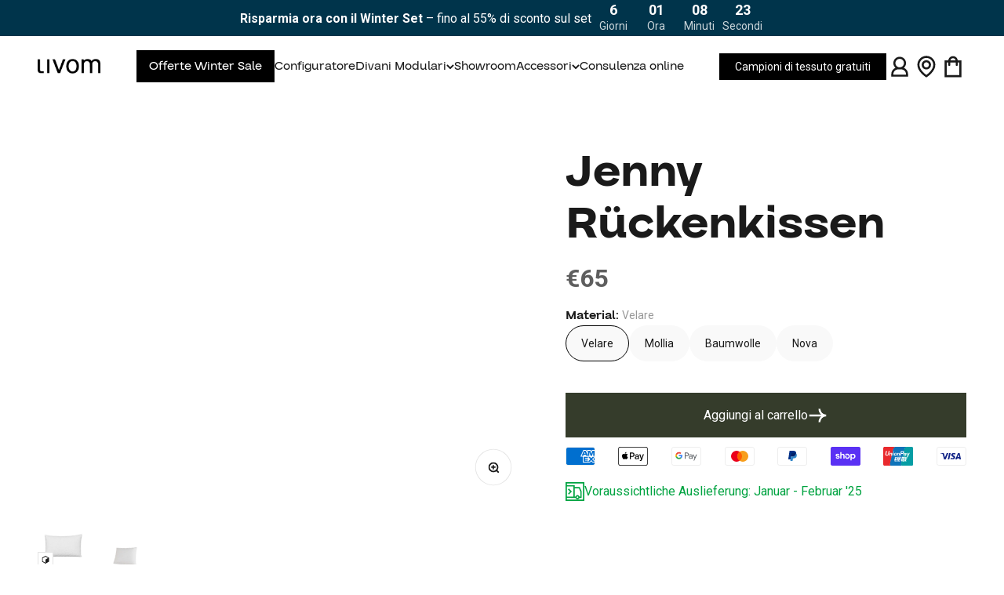

--- FILE ---
content_type: text/html; charset=utf-8
request_url: https://livom.it/products/jenny-ruckenkissen
body_size: 72123
content:
<!doctype html>

<html lang="it" dir="ltr">
  <head>
 



<link rel="preconnect" href="https://script.livom.it" />
<link rel="preload" as="script" href="https://script.livom.it/tracifyv2.js?csid=68a045eb-9546-4e0d-af1d-0377cf5bc5fe">
<script async crossorigin fetchpriority="high" src="/cdn/shopifycloud/importmap-polyfill/es-modules-shim.2.4.0.js"></script>
<script async src="https://script.livom.it/tracifyv2.js?csid=68a045eb-9546-4e0d-af1d-0377cf5bc5fe"></script>


<script async src="https://static.klaviyo.com/onsite/js/Uiyx8u/klaviyo.js?company_id=Uiyx8u"></script>
<script>
  !(function () {
    if (!window.klaviyo) {
      window._klOnsite = window._klOnsite || [];
      try {
        window.klaviyo = new Proxy(
          {},
          {
            get: function (n, i) {
              return 'push' === i
                ? function () {
                    var n;
                    (n = window._klOnsite).push.apply(n, arguments);
                  }
                : function () {
                    for (var n = arguments.length, o = new Array(n), w = 0; w < n; w++) o[w] = arguments[w];
                    var t = 'function' == typeof o[o.length - 1] ? o.pop() : void 0,
                      e = new Promise(function (n) {
                        window._klOnsite.push(
                          [i].concat(o, [
                            function (i) {
                              t && t(i), n(i);
                            },
                          ])
                        );
                      });
                    return e;
                  };
            },
          }
        );
      } catch (n) {
        (window.klaviyo = window.klaviyo || []),
          (window.klaviyo.push = function () {
            var n;
            (n = window._klOnsite).push.apply(n, arguments);
          });
      }
    }
  })();
</script>
<meta charset="utf-8">
    <meta
      name="viewport"
      content="width=device-width, initial-scale=1.0, height=device-height, minimum-scale=1.0, maximum-scale=5.0"
    >
    <meta name="theme-color" content="#ffffff">

    <title>
      Jenny Rückenkissen
    </title><link rel="canonical" href="https://livom.it/products/jenny-ruckenkissen"><link rel="shortcut icon" href="//livom.it/cdn/shop/files/Livom_Logo_11_Black.png?v=1743668834&width=96">
      <link rel="apple-touch-icon" href="//livom.it/cdn/shop/files/Livom_Logo_11_Black.png?v=1743668834&width=180"><link rel="preconnect" href="https://cdn.shopify.com">
    <link rel="preconnect" href="https://fonts.shopifycdn.com" crossorigin>
    <link rel="dns-prefetch" href="https://productreviews.shopifycdn.com"><link rel="preload" href="//livom.it/cdn/fonts/roboto/roboto_n4.2019d890f07b1852f56ce63ba45b2db45d852cba.woff2" as="font" type="font/woff2" crossorigin><link rel="preload" href="//livom.it/cdn/fonts/roboto/roboto_n4.2019d890f07b1852f56ce63ba45b2db45d852cba.woff2" as="font" type="font/woff2" crossorigin><link href="//livom.it/cdn/shop/t/23/assets/Guton-ExtraBold.woff2?v=7098628108659256921767094678" as="font" type="font/woff2" crossorigin="true" rel="preload">
    <link href="//livom.it/cdn/shop/t/23/assets/Guton-Black.woff2?v=152781081166974011011767094676" as="font" type="font/woff2" crossorigin="true" rel="preload">
    <link href="//livom.it/cdn/shop/t/23/assets/Guton-Regular.woff2?v=174553049219672463021767094680" as="font" type="font/woff2" crossorigin="true" rel="preload">
    <link href="//livom.it/cdn/shop/t/23/assets/Guton-SemiBold.woff2?v=107495730266684022021767094680" as="font" type="font/woff2" crossorigin="true" rel="preload">
    <link href="//livom.it/cdn/shop/t/23/assets/Guton-Bold.woff2?v=56118651880088590861767094677" as="font" type="font/woff2" crossorigin="true" rel="preload">
    <link href="//livom.it/cdn/shop/t/23/assets/Guton-Medium.woff2?v=84296575460269004081767094679" as="font" type="font/woff2" crossorigin="true" rel="preload">
<meta property="og:type" content="product">
  <meta property="og:title" content="Jenny Rückenkissen">
  <meta property="product:price:amount" content="65,00">
  <meta property="product:price:currency" content="EUR">
  <meta property="product:availability" content="in stock"><meta property="og:image" content="http://livom.it/cdn/shop/files/preview_images/Ruckenkissen_3ae5d224-b4b4-48b5-8efd-d19cbf13bb05.jpg?v=1743781628&width=2048">
  <meta property="og:image:secure_url" content="https://livom.it/cdn/shop/files/preview_images/Ruckenkissen_3ae5d224-b4b4-48b5-8efd-d19cbf13bb05.jpg?v=1743781628&width=2048">
  <meta property="og:image:width" content="1024">
  <meta property="og:image:height" content="1024"><meta property="og:url" content="https://livom.it/products/jenny-ruckenkissen">
<meta property="og:site_name" content="Livom IT"><meta name="twitter:card" content="summary"><meta name="twitter:title" content="Jenny Rückenkissen">
  <meta name="twitter:description" content=""><meta name="twitter:image" content="https://livom.it/cdn/shop/files/preview_images/Ruckenkissen_3ae5d224-b4b4-48b5-8efd-d19cbf13bb05.jpg?crop=center&height=1200&v=1743781628&width=1200">
  <meta name="twitter:image:alt" content=""><script type="application/ld+json">{"@context":"http:\/\/schema.org\/","@id":"\/products\/jenny-ruckenkissen#product","@type":"ProductGroup","brand":{"@type":"Brand","name":"Livom"},"category":"configurator","description":"","hasVariant":[{"@id":"\/products\/jenny-ruckenkissen?variant=44647503560892#variant","@type":"Product","image":"https:\/\/livom.it\/cdn\/shop\/files\/preview_images\/Ruckenkissen_3ae5d224-b4b4-48b5-8efd-d19cbf13bb05.jpg?v=1743781628\u0026width=1920","name":"Jenny Rückenkissen - Velare","offers":{"@id":"\/products\/jenny-ruckenkissen?variant=44647503560892#offer","@type":"Offer","availability":"http:\/\/schema.org\/InStock","price":"65.00","priceCurrency":"EUR","url":"https:\/\/livom.it\/products\/jenny-ruckenkissen?variant=44647503560892"},"sku":"LI-1040-0000-1040-0012"},{"@id":"\/products\/jenny-ruckenkissen?variant=44647503593660#variant","@type":"Product","image":"https:\/\/livom.it\/cdn\/shop\/files\/preview_images\/Ruckenkissen_3ae5d224-b4b4-48b5-8efd-d19cbf13bb05.jpg?v=1743781628\u0026width=1920","name":"Jenny Rückenkissen - Mollia","offers":{"@id":"\/products\/jenny-ruckenkissen?variant=44647503593660#offer","@type":"Offer","availability":"http:\/\/schema.org\/InStock","price":"65.00","priceCurrency":"EUR","url":"https:\/\/livom.it\/products\/jenny-ruckenkissen?variant=44647503593660"},"sku":"LI-1040-1000-1040-0012"},{"@id":"\/products\/jenny-ruckenkissen?variant=44647503626428#variant","@type":"Product","image":"https:\/\/livom.it\/cdn\/shop\/files\/preview_images\/Ruckenkissen_3ae5d224-b4b4-48b5-8efd-d19cbf13bb05.jpg?v=1743781628\u0026width=1920","name":"Jenny Rückenkissen - Baumwolle","offers":{"@id":"\/products\/jenny-ruckenkissen?variant=44647503626428#offer","@type":"Offer","availability":"http:\/\/schema.org\/InStock","price":"70.00","priceCurrency":"EUR","url":"https:\/\/livom.it\/products\/jenny-ruckenkissen?variant=44647503626428"}},{"@id":"\/products\/jenny-ruckenkissen?variant=44647503659196#variant","@type":"Product","image":"https:\/\/livom.it\/cdn\/shop\/files\/preview_images\/Ruckenkissen_3ae5d224-b4b4-48b5-8efd-d19cbf13bb05.jpg?v=1743781628\u0026width=1920","name":"Jenny Rückenkissen - Nova","offers":{"@id":"\/products\/jenny-ruckenkissen?variant=44647503659196#offer","@type":"Offer","availability":"http:\/\/schema.org\/InStock","price":"80.00","priceCurrency":"EUR","url":"https:\/\/livom.it\/products\/jenny-ruckenkissen?variant=44647503659196"},"sku":"LI-1040-1000-1040-0012"}],"name":"Jenny Rückenkissen","productGroupID":"8748688507068","url":"https:\/\/livom.it\/products\/jenny-ruckenkissen"}</script><script type="application/ld+json">
  {
    "@context": "https://schema.org",
    "@type": "BreadcrumbList",
    "itemListElement": [{
        "@type": "ListItem",
        "position": 1,
        "name": "Home",
        "item": "https://livom.it"
      },{
            "@type": "ListItem",
            "position": 2,
            "name": "Jenny Rückenkissen",
            "item": "https://livom.it/products/jenny-ruckenkissen"
          }]
  }
</script><style>
  /* ------------------------------------------------------------
  	Fonts
  ------------------------------------------------------------ */
  @font-face {
    font-family: "Guton";
    src: url("//livom.it/cdn/shop/t/23/assets/Guton-ExtraBold.woff2?v=7098628108659256921767094678")
        format("woff2"),
      url("//livom.it/cdn/shop/t/23/assets/Guton-ExtraBold.woff?v=122712639169691458261767094677")
        format("woff");
    font-weight: 800;
    font-style: normal;
    font-display: swap;
  }

  @font-face {
    font-family: "Guton";
    src: url("//livom.it/cdn/shop/t/23/assets/Guton-Black.woff2?v=152781081166974011011767094676")
        format("woff2"),
      url("//livom.it/cdn/shop/t/23/assets/Guton-Black.woff?v=35047551406155887431767094675")
        format("woff");
    font-weight: 900;
    font-style: normal;
    font-display: swap;
  }

  @font-face {
    font-family: "Guton";
    src: url("//livom.it/cdn/shop/t/23/assets/Guton-Regular.woff2?v=174553049219672463021767094680")
        format("woff2"),
      url("//livom.it/cdn/shop/t/23/assets/Guton-Regular.woff?v=30367576287051568511767094679")
        format("woff");
    font-weight: 400;
    font-style: normal;
    font-display: swap;
  }

  @font-face {
    font-family: "Guton";
    src: url("//livom.it/cdn/shop/t/23/assets/Guton-SemiBold.woff2?v=107495730266684022021767094680")
        format("woff2"),
      url("//livom.it/cdn/shop/t/23/assets/Guton-SemiBold.woff?v=134674068937883262341767094680")
        format("woff");
    font-weight: 600;
    font-style: normal;
    font-display: swap;
  }

  @font-face {
    font-family: "Guton";
    src: url("//livom.it/cdn/shop/t/23/assets/Guton-Bold.woff2?v=56118651880088590861767094677")
        format("woff2"),
      url("//livom.it/cdn/shop/t/23/assets/Guton-Bold.woff?v=138989604505193283811767094676")
        format("woff");
    font-weight: 700;
    font-style: normal;
    font-display: swap;
  }

  @font-face {
    font-family: "Guton";
    src: url("//livom.it/cdn/shop/t/23/assets/Guton-Medium.woff2?v=84296575460269004081767094679")
        format("woff2"),
      url("//livom.it/cdn/shop/t/23/assets/Guton-Medium.woff?v=90563628388993594101767094678")
        format("woff");
    font-weight: 500;
    font-style: normal;
    font-display: swap;
  }/* Typography (heading) */
  @font-face {
  font-family: Roboto;
  font-weight: 400;
  font-style: normal;
  font-display: fallback;
  src: url("//livom.it/cdn/fonts/roboto/roboto_n4.2019d890f07b1852f56ce63ba45b2db45d852cba.woff2") format("woff2"),
       url("//livom.it/cdn/fonts/roboto/roboto_n4.238690e0007583582327135619c5f7971652fa9d.woff") format("woff");
}

@font-face {
  font-family: Roboto;
  font-weight: 400;
  font-style: italic;
  font-display: fallback;
  src: url("//livom.it/cdn/fonts/roboto/roboto_i4.57ce898ccda22ee84f49e6b57ae302250655e2d4.woff2") format("woff2"),
       url("//livom.it/cdn/fonts/roboto/roboto_i4.b21f3bd061cbcb83b824ae8c7671a82587b264bf.woff") format("woff");
}

/* Typography (body) */
  @font-face {
  font-family: Roboto;
  font-weight: 400;
  font-style: normal;
  font-display: fallback;
  src: url("//livom.it/cdn/fonts/roboto/roboto_n4.2019d890f07b1852f56ce63ba45b2db45d852cba.woff2") format("woff2"),
       url("//livom.it/cdn/fonts/roboto/roboto_n4.238690e0007583582327135619c5f7971652fa9d.woff") format("woff");
}

@font-face {
  font-family: Roboto;
  font-weight: 400;
  font-style: italic;
  font-display: fallback;
  src: url("//livom.it/cdn/fonts/roboto/roboto_i4.57ce898ccda22ee84f49e6b57ae302250655e2d4.woff2") format("woff2"),
       url("//livom.it/cdn/fonts/roboto/roboto_i4.b21f3bd061cbcb83b824ae8c7671a82587b264bf.woff") format("woff");
}

@font-face {
  font-family: Roboto;
  font-weight: 700;
  font-style: normal;
  font-display: fallback;
  src: url("//livom.it/cdn/fonts/roboto/roboto_n7.f38007a10afbbde8976c4056bfe890710d51dec2.woff2") format("woff2"),
       url("//livom.it/cdn/fonts/roboto/roboto_n7.94bfdd3e80c7be00e128703d245c207769d763f9.woff") format("woff");
}

@font-face {
  font-family: Roboto;
  font-weight: 700;
  font-style: italic;
  font-display: fallback;
  src: url("//livom.it/cdn/fonts/roboto/roboto_i7.7ccaf9410746f2c53340607c42c43f90a9005937.woff2") format("woff2"),
       url("//livom.it/cdn/fonts/roboto/roboto_i7.49ec21cdd7148292bffea74c62c0df6e93551516.woff") format("woff");
}

:root {
    /**
     * ---------------------------------------------------------------------
     * SPACING VARIABLES
     *
     * We are using a spacing inspired from frameworks like Tailwind CSS.
     * ---------------------------------------------------------------------
     */
    --spacing-0-5: 0.125rem; /* 2px */
    --spacing-1: 0.25rem; /* 4px */
    --spacing-1-5: 0.375rem; /* 6px */
    --spacing-2: 0.5rem; /* 8px */
    --spacing-2-5: 0.625rem; /* 10px */
    --spacing-3: 0.75rem; /* 12px */
    --spacing-3-5: 0.875rem; /* 14px */
    --spacing-4: 1rem; /* 16px */
    --spacing-4-5: 1.125rem; /* 18px */
    --spacing-5: 1.25rem; /* 20px */
    --spacing-5-5: 1.375rem; /* 22px */
    --spacing-6: 1.5rem; /* 24px */
    --spacing-6-5: 1.625rem; /* 26px */
    --spacing-7: 1.75rem; /* 28px */
    --spacing-7-5: 1.875rem; /* 30px */
    --spacing-8: 2rem; /* 32px */
    --spacing-8-5: 2.125rem; /* 34px */
    --spacing-9: 2.25rem; /* 36px */
    --spacing-9-5: 2.375rem; /* 38px */
    --spacing-10: 2.5rem; /* 40px */
    --spacing-11: 2.75rem; /* 44px */
    --spacing-12: 3rem; /* 48px */
    --spacing-14: 3.5rem; /* 56px */
    --spacing-16: 4rem; /* 64px */
    --spacing-18: 4.5rem; /* 72px */
    --spacing-20: 5rem; /* 80px */
    --spacing-24: 6rem; /* 96px */
    --spacing-28: 7rem; /* 112px */
    --spacing-32: 8rem; /* 128px */
    --spacing-36: 9rem; /* 144px */
    --spacing-40: 10rem; /* 160px */
    --spacing-44: 11rem; /* 176px */
    --spacing-48: 12rem; /* 192px */
    --spacing-52: 13rem; /* 208px */
    --spacing-56: 14rem; /* 224px */
    --spacing-60: 15rem; /* 240px */
    --spacing-64: 16rem; /* 256px */
    --spacing-72: 18rem; /* 288px */
    --spacing-80: 20rem; /* 320px */
    --spacing-96: 24rem; /* 384px */

    /* Container */
    --container-max-width: 1720px;
    --container-narrow-max-width: 1470px;
    --container-gutter: var(--spacing-5);
    --section-outer-spacing-block: var(--spacing-12);
    --section-inner-max-spacing-block: var(--spacing-10);
    --section-inner-spacing-inline: var(--container-gutter);
    --section-stack-spacing-block: var(--spacing-8);

    /* Grid gutter */
    --grid-gutter: var(--spacing-5);

    /* Product list settings */
    --product-list-row-gap: var(--spacing-8);
    --product-list-column-gap: var(--grid-gutter);

    /* Form settings */
    --input-gap: var(--spacing-2);
    --input-height: 2.625rem;
    --input-padding-inline: var(--spacing-4);

    /* Other sizes */
    --sticky-area-height: calc(var(--sticky-announcement-bar-enabled, 0) * var(--announcement-bar-height, 0px) + var(--sticky-header-enabled, 0) * var(--header-height, 0px));

    /* RTL support */
    --transform-logical-flip: 1;
    --transform-origin-start: left;
    --transform-origin-end: right;

    /**
     * ---------------------------------------------------------------------
     * TYPOGRAPHY
     * ---------------------------------------------------------------------
     */

    /* Font properties */
    --heading-font-family: 'Guton', sans-serif;
    --heading-font-weight: 400;
    --heading-font-style: normal;
    --heading-text-transform: normal;
    --heading-letter-spacing: 0.0em;
    --text-font-family: Roboto, sans-serif;
    --text-font-weight: 400;
    --text-font-style: normal;
    --text-letter-spacing: 0.0em;

    /* Font sizes */
    --text-h0: 3rem;
    --text-h1: 2.5rem;
    --text-h2: 2rem;
    --text-h3: 1.5rem;
    --text-h4: 1.375rem;
    --text-h5: 1.125rem;
    --text-h6: 1rem;
    --text-xs: 0.8125rem;
    --text-sm: 0.875rem;
    --text-base: 1.0rem;
    --text-lg: 1.25rem;
    --text-xl: 1.5rem;

    --text-font-type-h1: var(--heading-font-family);
    --text-font-size-h1: 3.75rem;
    --text-font-type-h2: var(--heading-font-family);
    --text-font-size-h2: 3.0rem;
    --text-font-type-h3: var(--heading-font-family);
    --text-font-size-h3: 2.25rem;
    --text-font-type-h4: var(--heading-font-family);
    --text-font-size-h4: 2.0rem;
    --text-font-type-h5: var(--heading-font-family);
    --text-font-size-h5: 1.5rem;
    --text-font-type-h6: var(--heading-font-family);
    --text-font-size-h6: 1.25rem;

    /**
     * ---------------------------------------------------------------------
     * COLORS
     * ---------------------------------------------------------------------
     */

    /* Color settings */--accent: 0 0 0;
    --text-primary: 26 26 26;
    --background-primary: 255 255 255;
    --dialog-background: 255 255 255;
    --border-color: var(--text-color, var(--text-primary)) / 0.12;

    /* Button colors */
    --button-background-primary: 0 0 0;
    --button-text-primary: 255 255 255;
    --button-background-secondary: 240 196 23;
    --button-text-secondary: 26 26 26;

    /* Status colors */
    --success-background: 224 244 232;
    --success-text: 0 163 65;
    --warning-background: 255 246 233;
    --warning-text: 255 183 74;
    --error-background: 255 224 224;
    --error-text: 255 0 0;

    /* Product colors */
    --on-sale-text: 255 0 0;
    --on-sale-badge-background: 255 0 0;
    --on-sale-badge-text: 255 255 255;
    --sold-out-badge-background: 0 0 0;
    --sold-out-badge-text: 255 255 255;
    --primary-badge-background: 255 0 0;
    --primary-badge-text: 255 255 255;
    --star-color: 255 183 74;
    --product-card-background: 255 255 255;
    --product-card-text: 26 26 26;

    /* Header colors */
    --header-background: 255 255 255;
    --header-text: 26 26 26;

    /* Footer colors */
    --footer-background: 51 61 41;
    --footer-text: 255 255 255;

    /* Rounded variables (used for border radius) */
    --rounded-xs: 0.0rem;
    --rounded-sm: 0.0rem;
    --rounded: 0.0rem;
    --rounded-lg: 0.0rem;
    --rounded-full: 9999px;

    --rounded-button: 0.0rem;
    --rounded-input: 0.0rem;

    /* Box shadow */
    --shadow-sm: 0 2px 8px rgb(var(--text-primary) / 0.0);
    --shadow: 0 5px 15px rgb(var(--text-primary) / 0.0);
    --shadow-md: 0 5px 30px rgb(var(--text-primary) / 0.0);
    --shadow-block: 0px 0px 0px rgb(var(--text-primary) / 0.0);

    /**
     * ---------------------------------------------------------------------
     * OTHER
     * ---------------------------------------------------------------------
     */

    --stagger-products-reveal-opacity: 0;
    --cursor-close-svg-url: url(//livom.it/cdn/shop/t/23/assets/cursor-close.svg?v=147174565022153725511767094725);
    --cursor-zoom-in-svg-url: url(//livom.it/cdn/shop/t/23/assets/cursor-zoom-in.svg?v=154953035094101115921767094725);
    --cursor-zoom-out-svg-url: url(//livom.it/cdn/shop/t/23/assets/cursor-zoom-out.svg?v=16155520337305705181767094725);
    --checkmark-svg-url: url(//livom.it/cdn/shop/t/23/assets/checkmark.svg?v=77552481021870063511767094725);
  }

  [dir="rtl"]:root {
    /* RTL support */
    --transform-logical-flip: -1;
    --transform-origin-start: right;
    --transform-origin-end: left;
  }

  @media screen and (min-width: 700px) {
    :root {
      /* Typography (font size) */
      --text-h0: 4rem;
      --text-h1: 3rem;
      --text-h2: 2.5rem;
      --text-h3: 2rem;
      --text-h4: 1.625rem;
      --text-h5: 1.25rem;
      --text-h6: 1.125rem;

      --text-xs: 0.75rem;
      --text-sm: 0.875rem;
      --text-base: 1.0rem;
      --text-lg: 1.25rem;

      /* Spacing */
      --container-gutter: 2rem;
      --section-outer-spacing-block: var(--spacing-16);
      --section-inner-max-spacing-block: var(--spacing-12);
      --section-inner-spacing-inline: var(--spacing-12);
      --section-stack-spacing-block: var(--spacing-12);

      /* Grid gutter */
      --grid-gutter: var(--spacing-6);

      /* Product list settings */
      --product-list-row-gap: var(--spacing-12);

      /* Form settings */
      --input-gap: 1rem;
      --input-height: 3.125rem;
      --input-padding-inline: var(--spacing-5);
    }
  }

  @media screen and (min-width: 1000px) {
    :root {
      /* Spacing settings */
      --container-gutter: var(--spacing-12);
      --section-outer-spacing-block: var(--spacing-18);
      --section-inner-max-spacing-block: var(--spacing-16);
      --section-inner-spacing-inline: var(--spacing-16);
      --section-stack-spacing-block: var(--spacing-12);
    }
  }

  @media screen and (min-width: 1150px) {
    :root {
      /* Spacing settings */
      --container-gutter: var(--spacing-12);
      --section-outer-spacing-block: var(--spacing-20);
      --section-inner-max-spacing-block: var(--spacing-16);
      --section-inner-spacing-inline: var(--spacing-16);
      --section-stack-spacing-block: var(--spacing-12);
    }
  }

  @media screen and (min-width: 1400px) {
    :root {
      /* Typography (font size) */
      --text-h0: 5rem;
      --text-h1: 3.75rem;
      --text-h2: 3rem;
      --text-h3: 2.25rem;
      --text-h4: 2rem;
      --text-h5: 1.5rem;
      --text-h6: 1.25rem;

      --section-outer-spacing-block: var(--spacing-24);
      --section-inner-max-spacing-block: var(--spacing-18);
      --section-inner-spacing-inline: var(--spacing-18);
    }
  }

  @media screen and (min-width: 1600px) {
    :root {
      --section-outer-spacing-block: var(--spacing-24);
      --section-inner-max-spacing-block: var(--spacing-20);
      --section-inner-spacing-inline: var(--spacing-20);
    }
  }

  /**
   * ---------------------------------------------------------------------
   * LIQUID DEPENDANT CSS
   *
   * Our main CSS is Liquid free, but some very specific features depend on
   * theme settings, so we have them here
   * ---------------------------------------------------------------------
   */@media screen and (pointer: fine) {
        .button:not([disabled]):hover, .btn:not([disabled]):hover, .shopify-payment-button__button--unbranded:not([disabled]):hover {
          --button-background-opacity: 0.85;
        }

        .button--subdued:not([disabled]):hover {
          --button-background: var(--text-color) / .05 !important;
        }
      }</style>
<script>
  // This allows to expose several variables to the global scope, to be used in scripts
  window.themeVariables = {
    settings: {
      showPageTransition: null,
      staggerProductsApparition: true,
      reduceDrawerAnimation: false,
      reduceMenuAnimation: false,
      headingApparition: "split_fade",
      pageType: "product",
      moneyFormat: "€{{amount_with_comma_separator}}",
      moneyWithCurrencyFormat: "€{{amount_with_comma_separator}} EUR",
      currencyCodeEnabled: false,
      cartType: "drawer",
      showDiscount: true,
      discountMode: "saving",
      pageBackground: "#ffffff",
      textColor: "#1a1a1a"
    },

    strings: {
      accessibilityClose: "Chiudi",
      accessibilityNext: "Successivo",
      accessibilityPrevious: "Precedente",
      closeGallery: "Chiudi galleria immagini",
      zoomGallery: "Ingrandisci immagine",
      errorGallery: "L\u0026#39;immagine non può essere caricata",
      searchNoResults: "Non sono stati trovati risultati per \u0026quot;{{ terms }}\u0026quot;",
      addOrderNote: "Aggiungi una nota all\u0026#39;ordine",
      editOrderNote: "Modifica nota dell\u0026#39;ordine",
      shippingEstimatorNoResults: "Siamo spiacenti, non spediamo nella tua zona.",
      shippingEstimatorOneResult: "1 opzione spedizione disponibile per il tuo indirizzo:",
      shippingEstimatorMultipleResults: "Multiple opzioni spedizione disponibili per il tuo indirizzo:",
      shippingEstimatorError: "C\u0026#39;è stato un errore nel calcolo delle opzioni spedizione:"
    },

    breakpoints: {
      'sm': 'screen and (min-width: 700px)',
      'md': 'screen and (min-width: 1000px)',
      'lg': 'screen and (min-width: 1150px)',
      'xl': 'screen and (min-width: 1400px)',

      'sm-max': 'screen and (max-width: 699px)',
      'md-max': 'screen and (max-width: 999px)',
      'lg-max': 'screen and (max-width: 1149px)',
      'xl-max': 'screen and (max-width: 1399px)'
    }
  };

  // For detecting native share
  document.documentElement.classList.add(`native-share--${navigator.share ? 'enabled' : 'disabled'}`);// We save the product ID in local storage to be eventually used for recently viewed section
    try {
      const recentlyViewedProducts = new Set(JSON.parse(localStorage.getItem('theme:recently-viewed-products') || '[]'));

      recentlyViewedProducts.delete(8748688507068); // Delete first to re-move the product
      recentlyViewedProducts.add(8748688507068);

      localStorage.setItem('theme:recently-viewed-products', JSON.stringify(Array.from(recentlyViewedProducts.values()).reverse()));
    } catch (e) {
      // Safari in private mode does not allow setting item, we silently fail
    }</script><script type="importmap">{
        "imports": {
          "vendor": "//livom.it/cdn/shop/t/23/assets/vendor.min.js?v=166563502121812900551767094690",
          "theme": "//livom.it/cdn/shop/t/23/assets/theme.js?v=116610652433100600391767094687",
          "photoswipe": "//livom.it/cdn/shop/t/23/assets/photoswipe.min.js?v=13374349288281597431767094683"
        }
      }
    </script>

    <script type="module" src="//livom.it/cdn/shop/t/23/assets/vendor.min.js?v=166563502121812900551767094690"></script>
    <script type="module" src="//livom.it/cdn/shop/t/23/assets/theme.js?v=116610652433100600391767094687"></script>
    <script type="module" src="//livom.it/cdn/shop/t/23/assets/quality-inputs.js?v=109904737252127230701767094685"></script>

    <script>window.performance && window.performance.mark && window.performance.mark('shopify.content_for_header.start');</script><meta name="facebook-domain-verification" content="vuxrlogup4b49vdbn7c173hqgflghx">
<meta id="shopify-digital-wallet" name="shopify-digital-wallet" content="/69313888444/digital_wallets/dialog">
<meta name="shopify-checkout-api-token" content="7352bca04ef987910d2a09cb84bdca20">
<meta id="in-context-paypal-metadata" data-shop-id="69313888444" data-venmo-supported="false" data-environment="production" data-locale="it_IT" data-paypal-v4="true" data-currency="EUR">
<link rel="alternate" hreflang="x-default" href="https://livom.it/products/jenny-ruckenkissen">
<link rel="alternate" hreflang="it-IT" href="https://livom.it/products/jenny-ruckenkissen">
<link rel="alternate" hreflang="en-IT" href="https://livom.it/en/products/jenny-ruckenkissen">
<link rel="alternate" type="application/json+oembed" href="https://livom.it/products/jenny-ruckenkissen.oembed">
<script async="async" src="/checkouts/internal/preloads.js?locale=it-IT"></script>
<link rel="preconnect" href="https://shop.app" crossorigin="anonymous">
<script async="async" src="https://shop.app/checkouts/internal/preloads.js?locale=it-IT&shop_id=69313888444" crossorigin="anonymous"></script>
<script id="apple-pay-shop-capabilities" type="application/json">{"shopId":69313888444,"countryCode":"CH","currencyCode":"EUR","merchantCapabilities":["supports3DS"],"merchantId":"gid:\/\/shopify\/Shop\/69313888444","merchantName":"Livom IT","requiredBillingContactFields":["postalAddress","email","phone"],"requiredShippingContactFields":["postalAddress","email","phone"],"shippingType":"shipping","supportedNetworks":["visa","masterCard","amex"],"total":{"type":"pending","label":"Livom IT","amount":"1.00"},"shopifyPaymentsEnabled":true,"supportsSubscriptions":true}</script>
<script id="shopify-features" type="application/json">{"accessToken":"7352bca04ef987910d2a09cb84bdca20","betas":["rich-media-storefront-analytics"],"domain":"livom.it","predictiveSearch":true,"shopId":69313888444,"locale":"it"}</script>
<script>var Shopify = Shopify || {};
Shopify.shop = "livomit.myshopify.com";
Shopify.locale = "it";
Shopify.currency = {"active":"EUR","rate":"1.0"};
Shopify.country = "IT";
Shopify.theme = {"name":"livom-theme\/it-sale","id":150677455036,"schema_name":"Impact","schema_version":"6.8.0","theme_store_id":null,"role":"main"};
Shopify.theme.handle = "null";
Shopify.theme.style = {"id":null,"handle":null};
Shopify.cdnHost = "livom.it/cdn";
Shopify.routes = Shopify.routes || {};
Shopify.routes.root = "/";</script>
<script type="module">!function(o){(o.Shopify=o.Shopify||{}).modules=!0}(window);</script>
<script>!function(o){function n(){var o=[];function n(){o.push(Array.prototype.slice.apply(arguments))}return n.q=o,n}var t=o.Shopify=o.Shopify||{};t.loadFeatures=n(),t.autoloadFeatures=n()}(window);</script>
<script>
  window.ShopifyPay = window.ShopifyPay || {};
  window.ShopifyPay.apiHost = "shop.app\/pay";
  window.ShopifyPay.redirectState = null;
</script>
<script id="shop-js-analytics" type="application/json">{"pageType":"product"}</script>
<script defer="defer" async type="module" src="//livom.it/cdn/shopifycloud/shop-js/modules/v2/client.init-shop-cart-sync_dvfQaB1V.it.esm.js"></script>
<script defer="defer" async type="module" src="//livom.it/cdn/shopifycloud/shop-js/modules/v2/chunk.common_BW-OJwDu.esm.js"></script>
<script defer="defer" async type="module" src="//livom.it/cdn/shopifycloud/shop-js/modules/v2/chunk.modal_CX4jaIRf.esm.js"></script>
<script type="module">
  await import("//livom.it/cdn/shopifycloud/shop-js/modules/v2/client.init-shop-cart-sync_dvfQaB1V.it.esm.js");
await import("//livom.it/cdn/shopifycloud/shop-js/modules/v2/chunk.common_BW-OJwDu.esm.js");
await import("//livom.it/cdn/shopifycloud/shop-js/modules/v2/chunk.modal_CX4jaIRf.esm.js");

  window.Shopify.SignInWithShop?.initShopCartSync?.({"fedCMEnabled":true,"windoidEnabled":true});

</script>
<script>
  window.Shopify = window.Shopify || {};
  if (!window.Shopify.featureAssets) window.Shopify.featureAssets = {};
  window.Shopify.featureAssets['shop-js'] = {"shop-cart-sync":["modules/v2/client.shop-cart-sync_CGEUFKvL.it.esm.js","modules/v2/chunk.common_BW-OJwDu.esm.js","modules/v2/chunk.modal_CX4jaIRf.esm.js"],"init-fed-cm":["modules/v2/client.init-fed-cm_Q280f13X.it.esm.js","modules/v2/chunk.common_BW-OJwDu.esm.js","modules/v2/chunk.modal_CX4jaIRf.esm.js"],"shop-cash-offers":["modules/v2/client.shop-cash-offers_DoRGZwcj.it.esm.js","modules/v2/chunk.common_BW-OJwDu.esm.js","modules/v2/chunk.modal_CX4jaIRf.esm.js"],"shop-login-button":["modules/v2/client.shop-login-button_DMM6ww0E.it.esm.js","modules/v2/chunk.common_BW-OJwDu.esm.js","modules/v2/chunk.modal_CX4jaIRf.esm.js"],"pay-button":["modules/v2/client.pay-button_B6q2F277.it.esm.js","modules/v2/chunk.common_BW-OJwDu.esm.js","modules/v2/chunk.modal_CX4jaIRf.esm.js"],"shop-button":["modules/v2/client.shop-button_COUnjhWS.it.esm.js","modules/v2/chunk.common_BW-OJwDu.esm.js","modules/v2/chunk.modal_CX4jaIRf.esm.js"],"avatar":["modules/v2/client.avatar_BTnouDA3.it.esm.js"],"init-windoid":["modules/v2/client.init-windoid_CrSLay9H.it.esm.js","modules/v2/chunk.common_BW-OJwDu.esm.js","modules/v2/chunk.modal_CX4jaIRf.esm.js"],"init-shop-for-new-customer-accounts":["modules/v2/client.init-shop-for-new-customer-accounts_BGmSGr-t.it.esm.js","modules/v2/client.shop-login-button_DMM6ww0E.it.esm.js","modules/v2/chunk.common_BW-OJwDu.esm.js","modules/v2/chunk.modal_CX4jaIRf.esm.js"],"init-shop-email-lookup-coordinator":["modules/v2/client.init-shop-email-lookup-coordinator_BMjbsTlQ.it.esm.js","modules/v2/chunk.common_BW-OJwDu.esm.js","modules/v2/chunk.modal_CX4jaIRf.esm.js"],"init-shop-cart-sync":["modules/v2/client.init-shop-cart-sync_dvfQaB1V.it.esm.js","modules/v2/chunk.common_BW-OJwDu.esm.js","modules/v2/chunk.modal_CX4jaIRf.esm.js"],"shop-toast-manager":["modules/v2/client.shop-toast-manager_C1IUOXW7.it.esm.js","modules/v2/chunk.common_BW-OJwDu.esm.js","modules/v2/chunk.modal_CX4jaIRf.esm.js"],"init-customer-accounts":["modules/v2/client.init-customer-accounts_DyWT7tGr.it.esm.js","modules/v2/client.shop-login-button_DMM6ww0E.it.esm.js","modules/v2/chunk.common_BW-OJwDu.esm.js","modules/v2/chunk.modal_CX4jaIRf.esm.js"],"init-customer-accounts-sign-up":["modules/v2/client.init-customer-accounts-sign-up_DR74S9QP.it.esm.js","modules/v2/client.shop-login-button_DMM6ww0E.it.esm.js","modules/v2/chunk.common_BW-OJwDu.esm.js","modules/v2/chunk.modal_CX4jaIRf.esm.js"],"shop-follow-button":["modules/v2/client.shop-follow-button_C7goD_zf.it.esm.js","modules/v2/chunk.common_BW-OJwDu.esm.js","modules/v2/chunk.modal_CX4jaIRf.esm.js"],"checkout-modal":["modules/v2/client.checkout-modal_Cy_s3Hxe.it.esm.js","modules/v2/chunk.common_BW-OJwDu.esm.js","modules/v2/chunk.modal_CX4jaIRf.esm.js"],"shop-login":["modules/v2/client.shop-login_ByWJfYRH.it.esm.js","modules/v2/chunk.common_BW-OJwDu.esm.js","modules/v2/chunk.modal_CX4jaIRf.esm.js"],"lead-capture":["modules/v2/client.lead-capture_B-cWF8Yd.it.esm.js","modules/v2/chunk.common_BW-OJwDu.esm.js","modules/v2/chunk.modal_CX4jaIRf.esm.js"],"payment-terms":["modules/v2/client.payment-terms_B2vYrkY2.it.esm.js","modules/v2/chunk.common_BW-OJwDu.esm.js","modules/v2/chunk.modal_CX4jaIRf.esm.js"]};
</script>
<script>(function() {
  var isLoaded = false;
  function asyncLoad() {
    if (isLoaded) return;
    isLoaded = true;
    var urls = ["https:\/\/ecommplugins-scripts.trustpilot.com\/v2.1\/js\/header.min.js?settings=eyJrZXkiOiJtM1Nxb3JMQW54RWJCMmZrIiwicyI6InNrdSJ9\u0026shop=livomit.myshopify.com","https:\/\/ecommplugins-scripts.trustpilot.com\/v2.1\/js\/success.min.js?settings=eyJrZXkiOiJtM1Nxb3JMQW54RWJCMmZrIiwicyI6InNrdSIsInQiOlsib3JkZXJzL2Z1bGZpbGxlZCJdLCJ2IjoiIiwiYSI6IiJ9\u0026shop=livomit.myshopify.com","https:\/\/ecommplugins-trustboxsettings.trustpilot.com\/livomit.myshopify.com.js?settings=1763633355396\u0026shop=livomit.myshopify.com"];
    for (var i = 0; i < urls.length; i++) {
      var s = document.createElement('script');
      s.type = 'text/javascript';
      s.async = true;
      s.src = urls[i];
      var x = document.getElementsByTagName('script')[0];
      x.parentNode.insertBefore(s, x);
    }
  };
  if(window.attachEvent) {
    window.attachEvent('onload', asyncLoad);
  } else {
    window.addEventListener('load', asyncLoad, false);
  }
})();</script>
<script id="__st">var __st={"a":69313888444,"offset":3600,"reqid":"a6b56e60-7509-4746-a859-07664625d000-1769467827","pageurl":"livom.it\/products\/jenny-ruckenkissen","u":"6c7c9b7a533b","p":"product","rtyp":"product","rid":8748688507068};</script>
<script>window.ShopifyPaypalV4VisibilityTracking = true;</script>
<script id="captcha-bootstrap">!function(){'use strict';const t='contact',e='account',n='new_comment',o=[[t,t],['blogs',n],['comments',n],[t,'customer']],c=[[e,'customer_login'],[e,'guest_login'],[e,'recover_customer_password'],[e,'create_customer']],r=t=>t.map((([t,e])=>`form[action*='/${t}']:not([data-nocaptcha='true']) input[name='form_type'][value='${e}']`)).join(','),a=t=>()=>t?[...document.querySelectorAll(t)].map((t=>t.form)):[];function s(){const t=[...o],e=r(t);return a(e)}const i='password',u='form_key',d=['recaptcha-v3-token','g-recaptcha-response','h-captcha-response',i],f=()=>{try{return window.sessionStorage}catch{return}},m='__shopify_v',_=t=>t.elements[u];function p(t,e,n=!1){try{const o=window.sessionStorage,c=JSON.parse(o.getItem(e)),{data:r}=function(t){const{data:e,action:n}=t;return t[m]||n?{data:e,action:n}:{data:t,action:n}}(c);for(const[e,n]of Object.entries(r))t.elements[e]&&(t.elements[e].value=n);n&&o.removeItem(e)}catch(o){console.error('form repopulation failed',{error:o})}}const l='form_type',E='cptcha';function T(t){t.dataset[E]=!0}const w=window,h=w.document,L='Shopify',v='ce_forms',y='captcha';let A=!1;((t,e)=>{const n=(g='f06e6c50-85a8-45c8-87d0-21a2b65856fe',I='https://cdn.shopify.com/shopifycloud/storefront-forms-hcaptcha/ce_storefront_forms_captcha_hcaptcha.v1.5.2.iife.js',D={infoText:'Protetto da hCaptcha',privacyText:'Privacy',termsText:'Termini'},(t,e,n)=>{const o=w[L][v],c=o.bindForm;if(c)return c(t,g,e,D).then(n);var r;o.q.push([[t,g,e,D],n]),r=I,A||(h.body.append(Object.assign(h.createElement('script'),{id:'captcha-provider',async:!0,src:r})),A=!0)});var g,I,D;w[L]=w[L]||{},w[L][v]=w[L][v]||{},w[L][v].q=[],w[L][y]=w[L][y]||{},w[L][y].protect=function(t,e){n(t,void 0,e),T(t)},Object.freeze(w[L][y]),function(t,e,n,w,h,L){const[v,y,A,g]=function(t,e,n){const i=e?o:[],u=t?c:[],d=[...i,...u],f=r(d),m=r(i),_=r(d.filter((([t,e])=>n.includes(e))));return[a(f),a(m),a(_),s()]}(w,h,L),I=t=>{const e=t.target;return e instanceof HTMLFormElement?e:e&&e.form},D=t=>v().includes(t);t.addEventListener('submit',(t=>{const e=I(t);if(!e)return;const n=D(e)&&!e.dataset.hcaptchaBound&&!e.dataset.recaptchaBound,o=_(e),c=g().includes(e)&&(!o||!o.value);(n||c)&&t.preventDefault(),c&&!n&&(function(t){try{if(!f())return;!function(t){const e=f();if(!e)return;const n=_(t);if(!n)return;const o=n.value;o&&e.removeItem(o)}(t);const e=Array.from(Array(32),(()=>Math.random().toString(36)[2])).join('');!function(t,e){_(t)||t.append(Object.assign(document.createElement('input'),{type:'hidden',name:u})),t.elements[u].value=e}(t,e),function(t,e){const n=f();if(!n)return;const o=[...t.querySelectorAll(`input[type='${i}']`)].map((({name:t})=>t)),c=[...d,...o],r={};for(const[a,s]of new FormData(t).entries())c.includes(a)||(r[a]=s);n.setItem(e,JSON.stringify({[m]:1,action:t.action,data:r}))}(t,e)}catch(e){console.error('failed to persist form',e)}}(e),e.submit())}));const S=(t,e)=>{t&&!t.dataset[E]&&(n(t,e.some((e=>e===t))),T(t))};for(const o of['focusin','change'])t.addEventListener(o,(t=>{const e=I(t);D(e)&&S(e,y())}));const B=e.get('form_key'),M=e.get(l),P=B&&M;t.addEventListener('DOMContentLoaded',(()=>{const t=y();if(P)for(const e of t)e.elements[l].value===M&&p(e,B);[...new Set([...A(),...v().filter((t=>'true'===t.dataset.shopifyCaptcha))])].forEach((e=>S(e,t)))}))}(h,new URLSearchParams(w.location.search),n,t,e,['guest_login'])})(!0,!0)}();</script>
<script integrity="sha256-4kQ18oKyAcykRKYeNunJcIwy7WH5gtpwJnB7kiuLZ1E=" data-source-attribution="shopify.loadfeatures" defer="defer" src="//livom.it/cdn/shopifycloud/storefront/assets/storefront/load_feature-a0a9edcb.js" crossorigin="anonymous"></script>
<script crossorigin="anonymous" defer="defer" src="//livom.it/cdn/shopifycloud/storefront/assets/shopify_pay/storefront-65b4c6d7.js?v=20250812"></script>
<script data-source-attribution="shopify.dynamic_checkout.dynamic.init">var Shopify=Shopify||{};Shopify.PaymentButton=Shopify.PaymentButton||{isStorefrontPortableWallets:!0,init:function(){window.Shopify.PaymentButton.init=function(){};var t=document.createElement("script");t.src="https://livom.it/cdn/shopifycloud/portable-wallets/latest/portable-wallets.it.js",t.type="module",document.head.appendChild(t)}};
</script>
<script data-source-attribution="shopify.dynamic_checkout.buyer_consent">
  function portableWalletsHideBuyerConsent(e){var t=document.getElementById("shopify-buyer-consent"),n=document.getElementById("shopify-subscription-policy-button");t&&n&&(t.classList.add("hidden"),t.setAttribute("aria-hidden","true"),n.removeEventListener("click",e))}function portableWalletsShowBuyerConsent(e){var t=document.getElementById("shopify-buyer-consent"),n=document.getElementById("shopify-subscription-policy-button");t&&n&&(t.classList.remove("hidden"),t.removeAttribute("aria-hidden"),n.addEventListener("click",e))}window.Shopify?.PaymentButton&&(window.Shopify.PaymentButton.hideBuyerConsent=portableWalletsHideBuyerConsent,window.Shopify.PaymentButton.showBuyerConsent=portableWalletsShowBuyerConsent);
</script>
<script data-source-attribution="shopify.dynamic_checkout.cart.bootstrap">document.addEventListener("DOMContentLoaded",(function(){function t(){return document.querySelector("shopify-accelerated-checkout-cart, shopify-accelerated-checkout")}if(t())Shopify.PaymentButton.init();else{new MutationObserver((function(e,n){t()&&(Shopify.PaymentButton.init(),n.disconnect())})).observe(document.body,{childList:!0,subtree:!0})}}));
</script>
<link id="shopify-accelerated-checkout-styles" rel="stylesheet" media="screen" href="https://livom.it/cdn/shopifycloud/portable-wallets/latest/accelerated-checkout-backwards-compat.css" crossorigin="anonymous">
<style id="shopify-accelerated-checkout-cart">
        #shopify-buyer-consent {
  margin-top: 1em;
  display: inline-block;
  width: 100%;
}

#shopify-buyer-consent.hidden {
  display: none;
}

#shopify-subscription-policy-button {
  background: none;
  border: none;
  padding: 0;
  text-decoration: underline;
  font-size: inherit;
  cursor: pointer;
}

#shopify-subscription-policy-button::before {
  box-shadow: none;
}

      </style>
<link rel="stylesheet" media="screen" href="//livom.it/cdn/shop/t/23/compiled_assets/styles.css?v=15135">
<script>window.performance && window.performance.mark && window.performance.mark('shopify.content_for_header.end');</script>
<link href="//livom.it/cdn/shop/t/23/assets/theme.css?v=88504741959457546341767094686" rel="stylesheet" type="text/css" media="all" /><link href="//livom.it/cdn/shop/t/23/assets/cart.css?v=166203996984355819831767094669" rel="stylesheet" type="text/css" media="all" /><link href="//livom.it/cdn/shop/t/23/assets/custom.css?v=122581984991689557191767094673" rel="stylesheet" type="text/css" media="all" /><!-- BEGIN app block: shopify://apps/pandectes-gdpr/blocks/banner/58c0baa2-6cc1-480c-9ea6-38d6d559556a -->
  
    
      <!-- TCF is active, scripts are loaded above -->
      
        <script>
          if (!window.PandectesRulesSettings) {
            window.PandectesRulesSettings = {"store":{"id":69313888444,"adminMode":false,"headless":false,"storefrontRootDomain":"","checkoutRootDomain":"","storefrontAccessToken":""},"banner":{"revokableTrigger":false,"cookiesBlockedByDefault":"7","hybridStrict":false,"isActive":true},"geolocation":{"auOnly":false,"brOnly":false,"caOnly":false,"chOnly":false,"euOnly":false,"jpOnly":false,"nzOnly":false,"quOnly":false,"thOnly":false,"zaOnly":false,"canadaOnly":false,"canadaLaw25":false,"canadaPipeda":false,"globalVisibility":true},"blocker":{"isActive":false,"googleConsentMode":{"isActive":true,"id":"GTM-T2WVGTXP","analyticsId":"G-QBW3HNGKLH","onlyGtm":false,"adwordsId":"AW-17025648068","adStorageCategory":4,"analyticsStorageCategory":2,"functionalityStorageCategory":1,"personalizationStorageCategory":1,"securityStorageCategory":0,"customEvent":true,"redactData":false,"urlPassthrough":false,"dataLayerProperty":"dataLayer","waitForUpdate":500,"useNativeChannel":false,"debugMode":false},"facebookPixel":{"isActive":true,"id":"1982125232331032","ldu":false},"microsoft":{"isActive":false,"uetTags":""},"clarity":{"isActive":false,"id":""},"rakuten":{"isActive":false,"cmp":false,"ccpa":false},"gpcIsActive":true,"klaviyoIsActive":false,"defaultBlocked":7,"patterns":{"whiteList":[],"blackList":{"1":[],"2":[],"4":[],"8":[]},"iframesWhiteList":[],"iframesBlackList":{"1":[],"2":[],"4":[],"8":[]},"beaconsWhiteList":[],"beaconsBlackList":{"1":[],"2":[],"4":[],"8":[]}}}};
            const rulesScript = document.createElement('script');
            window.PandectesRulesSettings.auto = true;
            rulesScript.src = "https://cdn.shopify.com/extensions/019bf9f2-2284-7e6a-94f3-548acaed6f98/gdpr-246/assets/pandectes-rules.js";
            const firstChild = document.head.firstChild;
            document.head.insertBefore(rulesScript, firstChild);
          }
        </script>
      
      <script>
        
          window.PandectesSettings = {"store":{"id":69313888444,"plan":"premium","theme":"livom-bf-it/main","primaryLocale":"it","adminMode":false,"headless":false,"storefrontRootDomain":"","checkoutRootDomain":"","storefrontAccessToken":""},"tsPublished":1762506734,"declaration":{"declDays":"","declName":"","declPath":"","declType":"","isActive":false,"showType":true,"declHours":"","declWeeks":"","declYears":"","declDomain":"","declMonths":"","declMinutes":"","declPurpose":"","declSeconds":"","declSession":"","showPurpose":false,"declProvider":"","showProvider":true,"declIntroText":"","declRetention":"","declFirstParty":"","declThirdParty":"","showDateGenerated":true},"language":{"unpublished":[],"languageMode":"Single","fallbackLanguage":"it","languageDetection":"locale","languagesSupported":[]},"texts":{"managed":{"headerText":{"it":"Rispettiamo la tua privacy"},"consentText":{"it":"Questo sito web utilizza i cookie per assicurarti la migliore esperienza."},"linkText":{"it":"Scopri di più"},"imprintText":{"it":"Impronta"},"googleLinkText":{"it":"Termini sulla privacy di Google"},"allowButtonText":{"it":"Accettare"},"denyButtonText":{"it":"Declino"},"dismissButtonText":{"it":"Ok"},"leaveSiteButtonText":{"it":"Lascia questo sito"},"preferencesButtonText":{"it":"Preferenze"},"cookiePolicyText":{"it":"Gestione dei Cookie"},"preferencesPopupTitleText":{"it":"Gestire le preferenze di consenso"},"preferencesPopupIntroText":{"it":"Utilizziamo i cookie per ottimizzare la funzionalità del sito Web, analizzare le prestazioni e fornire un'esperienza personalizzata all'utente. Alcuni cookie sono essenziali per il funzionamento e il corretto funzionamento del sito web. Questi cookie non possono essere disabilitati. In questa finestra puoi gestire le tue preferenze sui cookie."},"preferencesPopupSaveButtonText":{"it":"Salva preferenze"},"preferencesPopupCloseButtonText":{"it":"Chiudere"},"preferencesPopupAcceptAllButtonText":{"it":"Accettare tutti"},"preferencesPopupRejectAllButtonText":{"it":"Rifiuta tutto"},"cookiesDetailsText":{"it":"Dettagli sui cookie"},"preferencesPopupAlwaysAllowedText":{"it":"sempre permesso"},"accessSectionParagraphText":{"it":"Hai il diritto di poter accedere ai tuoi dati in qualsiasi momento."},"accessSectionTitleText":{"it":"Portabilità dei dati"},"accessSectionAccountInfoActionText":{"it":"Dati personali"},"accessSectionDownloadReportActionText":{"it":"Scarica tutto"},"accessSectionGDPRRequestsActionText":{"it":"Richieste dell'interessato"},"accessSectionOrdersRecordsActionText":{"it":"Ordini"},"rectificationSectionParagraphText":{"it":"Hai il diritto di richiedere l'aggiornamento dei tuoi dati ogni volta che lo ritieni opportuno."},"rectificationSectionTitleText":{"it":"Rettifica dei dati"},"rectificationCommentPlaceholder":{"it":"Descrivi cosa vuoi che venga aggiornato"},"rectificationCommentValidationError":{"it":"Il commento è obbligatorio"},"rectificationSectionEditAccountActionText":{"it":"Richiedi un aggiornamento"},"erasureSectionTitleText":{"it":"Diritto all'oblio"},"erasureSectionParagraphText":{"it":"Hai il diritto di chiedere la cancellazione di tutti i tuoi dati. Dopodiché, non sarai più in grado di accedere al tuo account."},"erasureSectionRequestDeletionActionText":{"it":"Richiedi la cancellazione dei dati personali"},"consentDate":{"it":"Data del consenso"},"consentId":{"it":"ID di consenso"},"consentSectionChangeConsentActionText":{"it":"Modifica la preferenza per il consenso"},"consentSectionConsentedText":{"it":"Hai acconsentito alla politica sui cookie di questo sito web su"},"consentSectionNoConsentText":{"it":"Non hai acconsentito alla politica sui cookie di questo sito."},"consentSectionTitleText":{"it":"Il tuo consenso ai cookie"},"consentStatus":{"it":"Preferenza di consenso"},"confirmationFailureMessage":{"it":"La tua richiesta non è stata verificata. Riprova e se il problema persiste, contatta il proprietario del negozio per assistenza"},"confirmationFailureTitle":{"it":"Si è verificato un problema"},"confirmationSuccessMessage":{"it":"Ti risponderemo presto in merito alla tua richiesta."},"confirmationSuccessTitle":{"it":"La tua richiesta è verificata"},"guestsSupportEmailFailureMessage":{"it":"La tua richiesta non è stata inviata. Riprova e se il problema persiste, contatta il proprietario del negozio per assistenza."},"guestsSupportEmailFailureTitle":{"it":"Si è verificato un problema"},"guestsSupportEmailPlaceholder":{"it":"Indirizzo email"},"guestsSupportEmailSuccessMessage":{"it":"Se sei registrato come cliente di questo negozio, riceverai presto un'e-mail con le istruzioni su come procedere."},"guestsSupportEmailSuccessTitle":{"it":"Grazie per la vostra richiesta"},"guestsSupportEmailValidationError":{"it":"L'email non è valida"},"guestsSupportInfoText":{"it":"Effettua il login con il tuo account cliente per procedere ulteriormente."},"submitButton":{"it":"Invia"},"submittingButton":{"it":"Invio in corso..."},"cancelButton":{"it":"Annulla"},"declIntroText":{"it":"Utilizziamo i cookie per ottimizzare la funzionalità del sito Web, analizzare le prestazioni e fornire un&#39;esperienza personalizzata all&#39;utente. Alcuni cookie sono essenziali per far funzionare e funzionare correttamente il sito web. Questi cookie non possono essere disabilitati. In questa finestra puoi gestire le tue preferenze sui cookie."},"declName":{"it":"Nome"},"declPurpose":{"it":"Scopo"},"declType":{"it":"Tipo"},"declRetention":{"it":"Ritenzione"},"declProvider":{"it":"Fornitore"},"declFirstParty":{"it":"Prima parte"},"declThirdParty":{"it":"Terzo"},"declSeconds":{"it":"secondi"},"declMinutes":{"it":"minuti"},"declHours":{"it":"ore"},"declDays":{"it":"giorni"},"declWeeks":{"it":"settimana(e)"},"declMonths":{"it":"mesi"},"declYears":{"it":"anni"},"declSession":{"it":"Sessione"},"declDomain":{"it":"Dominio"},"declPath":{"it":"Il percorso"}},"categories":{"strictlyNecessaryCookiesTitleText":{"it":"Cookie strettamente necessari"},"strictlyNecessaryCookiesDescriptionText":{"it":"Questi cookie sono essenziali per consentirti di spostarti all'interno del sito Web e utilizzare le sue funzionalità, come l'accesso alle aree sicure del sito Web. Il sito web non può funzionare correttamente senza questi cookie."},"functionalityCookiesTitleText":{"it":"Cookie funzionali"},"functionalityCookiesDescriptionText":{"it":"Questi cookie consentono al sito di fornire funzionalità e personalizzazione avanzate. Possono essere impostati da noi o da fornitori di terze parti i cui servizi abbiamo aggiunto alle nostre pagine. Se non consenti questi cookie, alcuni o tutti questi servizi potrebbero non funzionare correttamente."},"performanceCookiesTitleText":{"it":"Cookie di prestazione"},"performanceCookiesDescriptionText":{"it":"Questi cookie ci consentono di monitorare e migliorare le prestazioni del nostro sito web. Ad esempio, ci consentono di contare le visite, identificare le sorgenti di traffico e vedere quali parti del sito sono più popolari."},"targetingCookiesTitleText":{"it":"Cookie mirati"},"targetingCookiesDescriptionText":{"it":"Questi cookie possono essere impostati attraverso il nostro sito dai nostri partner pubblicitari. Possono essere utilizzati da tali società per creare un profilo dei tuoi interessi e mostrarti annunci pertinenti su altri siti. Non memorizzano direttamente informazioni personali, ma si basano sull'identificazione univoca del browser e del dispositivo Internet. Se non consenti questi cookie, sperimenterai pubblicità meno mirata."},"unclassifiedCookiesTitleText":{"it":"Cookie non classificati"},"unclassifiedCookiesDescriptionText":{"it":"I cookie non classificati sono cookie che stiamo classificando insieme ai fornitori di cookie individuali."}},"auto":{}},"library":{"previewMode":false,"fadeInTimeout":0,"defaultBlocked":7,"showLink":true,"showImprintLink":false,"showGoogleLink":false,"enabled":true,"cookie":{"expiryDays":365,"secure":true,"domain":""},"dismissOnScroll":200,"dismissOnWindowClick":true,"dismissOnTimeout":5000,"palette":{"popup":{"background":"#FFFFFF","backgroundForCalculations":{"a":1,"b":255,"g":255,"r":255},"text":"#000000"},"button":{"background":"transparent","backgroundForCalculations":{"a":1,"b":255,"g":255,"r":255},"text":"#000000","textForCalculation":{"a":1,"b":0,"g":0,"r":0},"border":"#000000"}},"content":{"href":"/policies/privacy-policy","imprintHref":"","close":"&#10005;","target":"","logo":"<img class=\"cc-banner-logo\" style=\"max-height: 40px;\" src=\"https://livomit.myshopify.com/cdn/shop/files/pandectes-banner-logo.png\" alt=\"Cookie banner\" />"},"window":"<div role=\"dialog\" aria-labelledby=\"cookieconsent:head\" aria-describedby=\"cookieconsent:desc\" id=\"pandectes-banner\" class=\"cc-window-wrapper cc-bottom-left-wrapper\"><div class=\"pd-cookie-banner-window cc-window {{classes}}\">{{children}}</div></div>","compliance":{"opt-both":"<div class=\"cc-compliance cc-highlight\">{{deny}}{{allow}}</div>"},"type":"opt-both","layouts":{"basic":"{{logo}}{{header}}{{messagelink}}{{compliance}}"},"position":"bottom-left","theme":"wired","revokable":false,"animateRevokable":false,"revokableReset":false,"revokableLogoUrl":"https://livomit.myshopify.com/cdn/shop/files/pandectes-reopen-logo.png","revokablePlacement":"bottom-left","revokableMarginHorizontal":15,"revokableMarginVertical":15,"static":false,"autoAttach":true,"hasTransition":true,"blacklistPage":[""],"elements":{"close":"<button aria-label=\"\" type=\"button\" class=\"cc-close\">{{close}}</button>","dismiss":"<button type=\"button\" class=\"cc-btn cc-btn-decision cc-dismiss\">{{dismiss}}</button>","allow":"<button type=\"button\" class=\"cc-btn cc-btn-decision cc-allow\">{{allow}}</button>","deny":"<button type=\"button\" class=\"cc-btn cc-btn-decision cc-deny\">{{deny}}</button>","preferences":"<button type=\"button\" class=\"cc-btn cc-settings\" aria-controls=\"pd-cp-preferences\" onclick=\"Pandectes.fn.openPreferences()\">{{preferences}}</button>"}},"geolocation":{"auOnly":false,"brOnly":false,"caOnly":false,"chOnly":false,"euOnly":false,"jpOnly":false,"nzOnly":false,"quOnly":false,"thOnly":false,"zaOnly":false,"canadaOnly":false,"canadaLaw25":false,"canadaPipeda":false,"globalVisibility":true},"dsr":{"guestsSupport":false,"accessSectionDownloadReportAuto":false},"banner":{"resetTs":1760619969,"extraCss":"        .cc-banner-logo {max-width: 24em!important;}    @media(min-width: 768px) {.cc-window.cc-floating{max-width: 24em!important;width: 24em!important;}}    .cc-message, .pd-cookie-banner-window .cc-header, .cc-logo {text-align: left}    .cc-window-wrapper{z-index: 2147483647;}    .cc-window{z-index: 2147483647;font-family: inherit;}    .pd-cookie-banner-window .cc-header{font-family: inherit;}    .pd-cp-ui{font-family: inherit; background-color: #FFFFFF;color:#000000;}    button.pd-cp-btn, a.pd-cp-btn{}    input + .pd-cp-preferences-slider{background-color: rgba(0, 0, 0, 0.3)}    .pd-cp-scrolling-section::-webkit-scrollbar{background-color: rgba(0, 0, 0, 0.3)}    input:checked + .pd-cp-preferences-slider{background-color: rgba(0, 0, 0, 1)}    .pd-cp-scrolling-section::-webkit-scrollbar-thumb {background-color: rgba(0, 0, 0, 1)}    .pd-cp-ui-close{color:#000000;}    .pd-cp-preferences-slider:before{background-color: #FFFFFF}    .pd-cp-title:before {border-color: #000000!important}    .pd-cp-preferences-slider{background-color:#000000}    .pd-cp-toggle{color:#000000!important}    @media(max-width:699px) {.pd-cp-ui-close-top svg {fill: #000000}}    .pd-cp-toggle:hover,.pd-cp-toggle:visited,.pd-cp-toggle:active{color:#000000!important}    .pd-cookie-banner-window {box-shadow: 0 0 18px rgb(0 0 0 / 20%);}  ","customJavascript":{"useButtons":true},"showPoweredBy":false,"logoHeight":40,"revokableTrigger":false,"hybridStrict":false,"cookiesBlockedByDefault":"7","isActive":true,"implicitSavePreferences":false,"cookieIcon":false,"blockBots":false,"showCookiesDetails":true,"hasTransition":true,"blockingPage":false,"showOnlyLandingPage":false,"leaveSiteUrl":"https://pandectes.io","linkRespectStoreLang":false},"cookies":{"0":[{"name":"localization","type":"http","domain":"livom.it","path":"/","provider":"Shopify","firstParty":true,"retention":"1 year(s)","session":false,"expires":1,"unit":"declYears","purpose":{"it":"Localizzazione negozio Shopify"}},{"name":"cart_currency","type":"http","domain":"livom.it","path":"/","provider":"Shopify","firstParty":true,"retention":"2 week(s)","session":false,"expires":2,"unit":"declWeeks","purpose":{"it":"Il cookie è necessario per il checkout sicuro e la funzione di pagamento sul sito web. Questa funzione è fornita da shopify.com."}},{"name":"_tracking_consent","type":"http","domain":".livom.it","path":"/","provider":"Shopify","firstParty":true,"retention":"1 year(s)","session":false,"expires":1,"unit":"declYears","purpose":{"it":"Preferenze di monitoraggio."}},{"name":"keep_alive","type":"http","domain":"livom.it","path":"/","provider":"Shopify","firstParty":true,"retention":"Session","session":true,"expires":-56,"unit":"declYears","purpose":{"it":"Utilizzato in connessione con la localizzazione dell'acquirente."}},{"name":"_shopify_essential","type":"http","domain":"livom.it","path":"/","provider":"Shopify","firstParty":true,"retention":"1 year(s)","session":false,"expires":1,"unit":"declYears","purpose":{"it":"Utilizzato nella pagina degli account."}},{"name":"_ab","type":"http","domain":"livom.it","path":"/","provider":"Shopify","firstParty":true,"retention":"1 year(s)","session":false,"expires":1,"unit":"declYears","purpose":{"it":"Utilizzato in connessione con l'accesso all'amministratore."}},{"name":"master_device_id","type":"http","domain":"livom.it","path":"/","provider":"Shopify","firstParty":true,"retention":"1 year(s)","session":false,"expires":1,"unit":"declYears","purpose":{"it":"Utilizzato in connessione con l'accesso del commerciante."}},{"name":"storefront_digest","type":"http","domain":"livom.it","path":"/","provider":"Shopify","firstParty":true,"retention":"1 year(s)","session":false,"expires":1,"unit":"declYears","purpose":{"it":"Utilizzato in connessione con l'accesso del cliente."}},{"name":"_shopify_country","type":"http","domain":"livom.it","path":"/","provider":"Shopify","firstParty":true,"retention":"30 minute(s)","session":false,"expires":30,"unit":"declMinutes","purpose":{"it":"Utilizzato in connessione con il check-out."}},{"name":"cart","type":"http","domain":"livom.it","path":"/","provider":"Shopify","firstParty":true,"retention":"2 week(s)","session":false,"expires":2,"unit":"declWeeks","purpose":{"it":"Necessario per la funzionalità del carrello degli acquisti sul sito web."}},{"name":"shopify_pay_redirect","type":"http","domain":"livom.it","path":"/","provider":"Shopify","firstParty":true,"retention":"1 year(s)","session":false,"expires":1,"unit":"declYears","purpose":{"it":"Il cookie è necessario per il checkout sicuro e la funzione di pagamento sul sito web. Questa funzione è fornita da shopify.com."}},{"name":"shopify_pay","type":"http","domain":"livom.it","path":"/","provider":"Shopify","firstParty":true,"retention":"1 year(s)","session":false,"expires":1,"unit":"declYears","purpose":{"it":"Utilizzato in connessione con il check-out."}},{"name":"_abv","type":"http","domain":"livom.it","path":"/","provider":"Shopify","firstParty":true,"retention":"1 year(s)","session":false,"expires":1,"unit":"declYears","purpose":{"it":"Mantieni lo stato compresso della barra di amministrazione."}},{"name":"_master_udr","type":"http","domain":"livom.it","path":"/","provider":"Shopify","firstParty":true,"retention":"Session","session":true,"expires":1,"unit":"declSeconds","purpose":{"it":"Identificatore permanente del dispositivo."}},{"name":"user_cross_site","type":"http","domain":"livom.it","path":"/","provider":"Shopify","firstParty":true,"retention":"1 year(s)","session":false,"expires":1,"unit":"declYears","purpose":{"it":"Utilizzato in connessione con l&#39;accesso al Negozio."}},{"name":"_identity_session","type":"http","domain":"livom.it","path":"/","provider":"Shopify","firstParty":true,"retention":"2 year(s)","session":false,"expires":2,"unit":"declYears","purpose":{"it":"Contiene l&#39;identificatore di sessione dell&#39;identità dell&#39;utente."}},{"name":"_shopify_essential","type":"http","domain":"shopify.com","path":"/69313888444","provider":"Shopify","firstParty":false,"retention":"1 year(s)","session":false,"expires":1,"unit":"declYears","purpose":{"it":"Utilizzato nella pagina degli account."}},{"name":"_ab","type":"http","domain":"shopify.com","path":"/","provider":"Shopify","firstParty":false,"retention":"1 year(s)","session":false,"expires":1,"unit":"declYears","purpose":{"it":"Utilizzato in connessione con l'accesso all'amministratore."}},{"name":"user","type":"http","domain":"livom.it","path":"/","provider":"Shopify","firstParty":true,"retention":"1 year(s)","session":false,"expires":1,"unit":"declYears","purpose":{"it":"Utilizzato in connessione con l&#39;accesso al Negozio."}},{"name":"master_device_id","type":"http","domain":"shopify.com","path":"/","provider":"Shopify","firstParty":false,"retention":"1 year(s)","session":false,"expires":1,"unit":"declYears","purpose":{"it":"Utilizzato in connessione con l'accesso del commerciante."}},{"name":"storefront_digest","type":"http","domain":"shopify.com","path":"/","provider":"Shopify","firstParty":false,"retention":"1 year(s)","session":false,"expires":1,"unit":"declYears","purpose":{"it":"Utilizzato in connessione con l'accesso del cliente."}},{"name":"_shopify_country","type":"http","domain":"shopify.com","path":"/","provider":"Shopify","firstParty":false,"retention":"30 minute(s)","session":false,"expires":30,"unit":"declMinutes","purpose":{"it":"Utilizzato in connessione con il check-out."}},{"name":"cart","type":"http","domain":"shopify.com","path":"/","provider":"Shopify","firstParty":false,"retention":"2 week(s)","session":false,"expires":2,"unit":"declWeeks","purpose":{"it":"Necessario per la funzionalità del carrello degli acquisti sul sito web."}},{"name":"shopify_pay_redirect","type":"http","domain":"shopify.com","path":"/","provider":"Shopify","firstParty":false,"retention":"1 year(s)","session":false,"expires":1,"unit":"declYears","purpose":{"it":"Il cookie è necessario per il checkout sicuro e la funzione di pagamento sul sito web. Questa funzione è fornita da shopify.com."}},{"name":"shopify_pay","type":"http","domain":"shopify.com","path":"/","provider":"Shopify","firstParty":false,"retention":"1 year(s)","session":false,"expires":1,"unit":"declYears","purpose":{"it":"Utilizzato in connessione con il check-out."}},{"name":"user","type":"http","domain":"shopify.com","path":"/","provider":"Shopify","firstParty":false,"retention":"1 year(s)","session":false,"expires":1,"unit":"declYears","purpose":{"it":"Utilizzato in connessione con l&#39;accesso al Negozio."}},{"name":"_master_udr","type":"http","domain":"shopify.com","path":"/","provider":"Shopify","firstParty":false,"retention":"Session","session":true,"expires":1,"unit":"declSeconds","purpose":{"it":"Identificatore permanente del dispositivo."}},{"name":"user_cross_site","type":"http","domain":"shopify.com","path":"/","provider":"Shopify","firstParty":false,"retention":"1 year(s)","session":false,"expires":1,"unit":"declYears","purpose":{"it":"Utilizzato in connessione con l&#39;accesso al Negozio."}},{"name":"_abv","type":"http","domain":"shopify.com","path":"/","provider":"Shopify","firstParty":false,"retention":"1 year(s)","session":false,"expires":1,"unit":"declYears","purpose":{"it":"Mantieni lo stato compresso della barra di amministrazione."}},{"name":"_identity_session","type":"http","domain":"shopify.com","path":"/","provider":"Shopify","firstParty":false,"retention":"2 year(s)","session":false,"expires":2,"unit":"declYears","purpose":{"it":"Contiene l&#39;identificatore di sessione dell&#39;identità dell&#39;utente."}},{"name":"_shopify_test","type":"http","domain":"livom.it","path":"/","provider":"Shopify","firstParty":true,"retention":"Session","session":true,"expires":1,"unit":"declSeconds","purpose":{"it":"A test cookie used by Shopify to verify the store's setup."}},{"name":"cookietest","type":"http","domain":"livom.it","path":"/","provider":"Unknown","firstParty":true,"retention":"Session","session":true,"expires":1,"unit":"declSeconds","purpose":{"it":"Used to check if the browser allows cookies."}},{"name":"_shopify_test","type":"http","domain":"it","path":"/","provider":"Shopify","firstParty":false,"retention":"Session","session":true,"expires":1,"unit":"declSeconds","purpose":{"it":"A test cookie used by Shopify to verify the store's setup."}},{"name":"discount_code","type":"http","domain":"livom.it","path":"/","provider":"Shopify","firstParty":true,"retention":"Session","session":true,"expires":1,"unit":"declDays","purpose":{"it":"Stores a discount code (received from an online store visit with a URL parameter) in order to the next checkout."}},{"name":"shop_pay_accelerated","type":"http","domain":"livom.it","path":"/","provider":"Shopify","firstParty":true,"retention":"1 year(s)","session":false,"expires":1,"unit":"declYears","purpose":{"it":"Indicates if a buyer is eligible for Shop Pay accelerated checkout."}},{"name":"order","type":"http","domain":"livom.it","path":"/","provider":"Shopify","firstParty":true,"retention":"3 week(s)","session":false,"expires":3,"unit":"declWeeks","purpose":{"it":"Used to allow access to the data of the order details page of the buyer."}},{"name":"login_with_shop_finalize","type":"http","domain":"livom.it","path":"/","provider":"Shopify","firstParty":true,"retention":"5 minute(s)","session":false,"expires":5,"unit":"declMinutes","purpose":{"it":"Used to facilitate login with Shop."}},{"name":"auth_state_*","type":"http","domain":"livom.it","path":"/","provider":"Shopify","firstParty":true,"retention":"25 minute(s)","session":false,"expires":25,"unit":"declMinutes","purpose":{"it":""}},{"name":"_shopify_essential_\t","type":"http","domain":"livom.it","path":"/","provider":"Shopify","firstParty":true,"retention":"1 year(s)","session":false,"expires":1,"unit":"declYears","purpose":{"it":"Contains an opaque token that is used to identify a device for all essential purposes."}},{"name":"_merchant_essential","type":"http","domain":"livom.it","path":"/","provider":"Shopify","firstParty":true,"retention":"1 year(s)","session":false,"expires":1,"unit":"declYears","purpose":{"it":"Contains essential information for the correct functionality of merchant surfaces such as the admin area."}},{"name":"identity-state","type":"http","domain":"livom.it","path":"/","provider":"Shopify","firstParty":true,"retention":"1 day(s)","session":false,"expires":1,"unit":"declDays","purpose":{"it":"Stores state before redirecting customers to identity authentication.\t"}},{"name":"shop_pay_accelerated","type":"http","domain":"shopify.com","path":"/","provider":"Shopify","firstParty":false,"retention":"1 year(s)","session":false,"expires":1,"unit":"declYears","purpose":{"it":"Indicates if a buyer is eligible for Shop Pay accelerated checkout."}},{"name":"discount_code","type":"http","domain":"shopify.com","path":"/","provider":"Shopify","firstParty":false,"retention":"Session","session":true,"expires":1,"unit":"declDays","purpose":{"it":"Stores a discount code (received from an online store visit with a URL parameter) in order to the next checkout."}},{"name":"login_with_shop_finalize","type":"http","domain":"shopify.com","path":"/","provider":"Shopify","firstParty":false,"retention":"5 minute(s)","session":false,"expires":5,"unit":"declMinutes","purpose":{"it":"Used to facilitate login with Shop."}},{"name":"auth_state_*","type":"http","domain":"shopify.com","path":"/","provider":"Shopify","firstParty":false,"retention":"25 minute(s)","session":false,"expires":25,"unit":"declMinutes","purpose":{"it":""}},{"name":"_merchant_essential","type":"http","domain":"shopify.com","path":"/","provider":"Shopify","firstParty":false,"retention":"1 year(s)","session":false,"expires":1,"unit":"declYears","purpose":{"it":"Contains essential information for the correct functionality of merchant surfaces such as the admin area."}},{"name":"identity-state","type":"http","domain":"shopify.com","path":"/","provider":"Shopify","firstParty":false,"retention":"1 day(s)","session":false,"expires":1,"unit":"declDays","purpose":{"it":"Stores state before redirecting customers to identity authentication.\t"}},{"name":"order","type":"http","domain":"shopify.com","path":"/","provider":"Shopify","firstParty":false,"retention":"3 week(s)","session":false,"expires":3,"unit":"declWeeks","purpose":{"it":"Used to allow access to the data of the order details page of the buyer."}},{"name":"d_id","type":"http","domain":".paypal.com","path":"/","provider":"Unknown","firstParty":false,"retention":"1 year(s)","session":false,"expires":1,"unit":"declYears","purpose":{"it":"Essential cookie for PayPal services."}},{"name":"ddall","type":"http","domain":"www.paypal.com","path":"/","provider":"Paypal","firstParty":false,"retention":"1 day(s)","session":false,"expires":1,"unit":"declDays","purpose":{"it":""}},{"name":"_shopify_essential_\t","type":"http","domain":"shopify.com","path":"/","provider":"Shopify","firstParty":false,"retention":"1 year(s)","session":false,"expires":1,"unit":"declYears","purpose":{"it":"Contains an opaque token that is used to identify a device for all essential purposes."}},{"name":"cookie_prefs","type":"http","domain":".paypal.com","path":"/","provider":"Unknown","firstParty":false,"retention":"6 month(s)","session":false,"expires":6,"unit":"declMonths","purpose":{"it":"Stores user preferences related to cookies and privacy settings."}}],"1":[{"name":"enforce_policy","type":"http","domain":".paypal.com","path":"/","provider":"Paypal","firstParty":false,"retention":"1 year(s)","session":false,"expires":1,"unit":"declYears","purpose":{"it":"Questo cookie è fornito da Paypal. Il cookie viene utilizzato nel contesto delle transazioni sul sito Web - Il cookie è necessario per transazioni sicure."}},{"name":"ts_c","type":"http","domain":".paypal.com","path":"/","provider":"Paypal","firstParty":false,"retention":"1 year(s)","session":false,"expires":1,"unit":"declYears","purpose":{"it":"Utilizzato nel contesto della funzione di pagamento PayPal sul sito web. Il cookie è necessario per effettuare una transazione sicura tramite PayPal."}},{"name":"LANG","type":"http","domain":".paypal.com","path":"/","provider":"Unknown","firstParty":false,"retention":"8 hour(s)","session":false,"expires":8,"unit":"declHours","purpose":{"it":"Viene utilizzato per memorizzare le preferenze della lingua."}},{"name":"nsid","type":"http","domain":"www.paypal.com","path":"/","provider":"Paypal","firstParty":false,"retention":"Session","session":true,"expires":-56,"unit":"declYears","purpose":{"it":"Fornisce la prevenzione delle frodi."}},{"name":"l7_az","type":"http","domain":".paypal.com","path":"/","provider":"Paypal","firstParty":false,"retention":"30 minute(s)","session":false,"expires":30,"unit":"declMinutes","purpose":{"it":"Questo cookie è necessario per la funzione di login di PayPal sul sito web."}},{"name":"tsrce","type":"http","domain":".paypal.com","path":"/","provider":"Paypal","firstParty":false,"retention":"3 day(s)","session":false,"expires":3,"unit":"declDays","purpose":{"it":"Cookie PayPal: quando si effettua un pagamento tramite PayPal vengono emessi questi cookie – sessione/sicurezza PayPal"}},{"name":"x-pp-s","type":"http","domain":".paypal.com","path":"/","provider":"Paypal","firstParty":false,"retention":"Session","session":true,"expires":-56,"unit":"declYears","purpose":{"it":"Questo cookie è generalmente fornito da PayPal e supporta i servizi di pagamento nel sito web."}},{"name":"ts","type":"http","domain":".paypal.com","path":"/","provider":"Paypal","firstParty":false,"retention":"1 year(s)","session":false,"expires":1,"unit":"declYears","purpose":{"it":"Utilizzato nel contesto della funzione di pagamento PayPal sul sito web. Il cookie è necessario per effettuare una transazione sicura tramite PayPal."}},{"name":"_hjLocalStorageTest","type":"html_local","domain":"https://livom.it","path":"/","provider":"Hotjar","firstParty":true,"retention":"Local Storage","session":false,"expires":1,"unit":"declYears","purpose":{"it":"Controlla se il codice di tracciamento può usare l&#39;archiviazione locale. Se può, viene impostato il valore 1."}},{"name":"_hjSessionStorageTest","type":"html_session","domain":"https://livom.it","path":"/","provider":"Hotjar","firstParty":true,"retention":"Session","session":true,"expires":1,"unit":"declYears","purpose":{"it":"Controlla se il codice di tracciamento può usare Session Storage. Se può, viene impostato il valore 1."}},{"name":"_hjSessionUser_*","type":"http","domain":".livom.it","path":"/","provider":"Hotjar","firstParty":true,"retention":"1 year(s)","session":false,"expires":1,"unit":"declYears","purpose":{"it":""}},{"name":"_hjSession_*","type":"http","domain":".livom.it","path":"/","provider":"Hotjar","firstParty":true,"retention":"30 minute(s)","session":false,"expires":30,"unit":"declMinutes","purpose":{"it":""}},{"name":"shopify_override_user_locale","type":"http","domain":"livom.it","path":"/","provider":"Shopify","firstParty":true,"retention":"1 year(s)","session":false,"expires":1,"unit":"declYears","purpose":{"it":"Used as a mechanism to set User locale in admin."}},{"name":"shopify_override_user_locale","type":"http","domain":"shopify.com","path":"/","provider":"Shopify","firstParty":false,"retention":"1 year(s)","session":false,"expires":1,"unit":"declYears","purpose":{"it":"Used as a mechanism to set User locale in admin."}},{"name":"test","type":"html_local","domain":"https://livom.it","path":"/","provider":"Parse.ly","firstParty":true,"retention":"Local Storage","session":false,"expires":1,"unit":"declYears","purpose":{"it":"Used to discover cookie support."}},{"name":"test","type":"html_session","domain":"https://livom.it","path":"/","provider":"Parse.ly","firstParty":true,"retention":"Session","session":true,"expires":1,"unit":"declYears","purpose":{"it":"Used to discover cookie support."}}],"2":[{"name":"_shopify_y","type":"http","domain":".livom.it","path":"/","provider":"Shopify","firstParty":true,"retention":"1 year(s)","session":false,"expires":1,"unit":"declYears","purpose":{"it":"Analisi di Shopify."}},{"name":"_shopify_s","type":"http","domain":".livom.it","path":"/","provider":"Shopify","firstParty":true,"retention":"30 minute(s)","session":false,"expires":30,"unit":"declMinutes","purpose":{"it":"Analisi di Shopify."}},{"name":"_ga","type":"http","domain":".livom.it","path":"/","provider":"Google","firstParty":true,"retention":"1 year(s)","session":false,"expires":1,"unit":"declYears","purpose":{"it":"Il cookie è impostato da Google Analytics con funzionalità sconosciuta"}},{"name":"_shopify_s","type":"http","domain":"it","path":"/","provider":"Shopify","firstParty":false,"retention":"Session","session":true,"expires":1,"unit":"declSeconds","purpose":{"it":"Analisi di Shopify."}},{"name":"_landing_page","type":"http","domain":"livom.it","path":"/","provider":"Shopify","firstParty":true,"retention":"2 week(s)","session":false,"expires":2,"unit":"declWeeks","purpose":{"it":"Tiene traccia delle pagine di destinazione."}},{"name":"shop_analytics","type":"http","domain":"livom.it","path":"/","provider":"Shopify","firstParty":true,"retention":"1 year(s)","session":false,"expires":1,"unit":"declYears","purpose":{"it":"Analisi di Shopify."}},{"name":"_orig_referrer","type":"http","domain":"livom.it","path":"/","provider":"Shopify","firstParty":true,"retention":"2 week(s)","session":false,"expires":2,"unit":"declWeeks","purpose":{"it":"Tiene traccia delle pagine di destinazione."}},{"name":"_landing_page","type":"http","domain":"shopify.com","path":"/","provider":"Shopify","firstParty":false,"retention":"2 week(s)","session":false,"expires":2,"unit":"declWeeks","purpose":{"it":"Tiene traccia delle pagine di destinazione."}},{"name":"_orig_referrer","type":"http","domain":"shopify.com","path":"/","provider":"Shopify","firstParty":false,"retention":"2 week(s)","session":false,"expires":2,"unit":"declWeeks","purpose":{"it":"Tiene traccia delle pagine di destinazione."}},{"name":"shop_analytics","type":"http","domain":"shopify.com","path":"/","provider":"Shopify","firstParty":false,"retention":"1 year(s)","session":false,"expires":1,"unit":"declYears","purpose":{"it":"Analisi di Shopify."}},{"name":"__cf_bm","type":"http","domain":".t.paypal.com","path":"/","provider":"CloudFlare","firstParty":false,"retention":"30 minute(s)","session":false,"expires":30,"unit":"declMinutes","purpose":{"it":"Utilizzato per gestire il traffico in entrata che corrisponde ai criteri associati ai bot."}},{"name":"__cf_bm","type":"http","domain":".c6.paypal.com","path":"/","provider":"CloudFlare","firstParty":false,"retention":"30 minute(s)","session":false,"expires":30,"unit":"declMinutes","purpose":{"it":"Utilizzato per gestire il traffico in entrata che corrisponde ai criteri associati ai bot."}},{"name":"_shopify_analytics","type":"http","domain":"livom.it","path":"/","provider":"Shopify","firstParty":true,"retention":"1 year(s)","session":false,"expires":1,"unit":"declYears","purpose":{"it":"Contains analytics data for buyer surfaces such as the storefront or checkout."}},{"name":"september_id","type":"http","domain":"livom.it","path":"/","provider":"Klar","firstParty":true,"retention":"Session","session":true,"expires":-56,"unit":"declYears","purpose":{"it":"Stores a unique session identifier used for analytics purposes."}},{"name":"_ga_*","type":"http","domain":".livom.it","path":"/","provider":"Google","firstParty":true,"retention":"1 year(s)","session":false,"expires":1,"unit":"declYears","purpose":{"it":""}},{"name":"_gcl_*","type":"http","domain":".livom.it","path":"/","provider":"Google","firstParty":true,"retention":"3 month(s)","session":false,"expires":3,"unit":"declMonths","purpose":{"it":""}},{"name":"_merchant_analytics","type":"http","domain":"livom.it","path":"/","provider":"Shopify","firstParty":true,"retention":"1 year(s)","session":false,"expires":1,"unit":"declYears","purpose":{"it":"Contains analytics data for the merchant session."}},{"name":"_merchant_analytics","type":"http","domain":"shopify.com","path":"/","provider":"Shopify","firstParty":false,"retention":"1 year(s)","session":false,"expires":1,"unit":"declYears","purpose":{"it":"Contains analytics data for the merchant session."}},{"name":"data*","type":"http","domain":".paypal.com","path":"/","provider":"Unknown","firstParty":false,"retention":"1 month(s)","session":false,"expires":1,"unit":"declMonths","purpose":{"it":""}},{"name":"_hjDonePolls","type":"http","domain":".livom.it","path":"/","provider":"Hotjar","firstParty":true,"retention":"1 year(s)","session":false,"expires":1,"unit":"declYears","purpose":{"it":"Used to prevent the same poll from reappearing after completion."}},{"name":"_gcl_*","type":"html_local","domain":"https://livom.it","path":"/","provider":"Google","firstParty":true,"retention":"Local Storage","session":false,"expires":1,"unit":"declYears","purpose":{"it":""}},{"name":"docapp-total-discount","type":"html_local","domain":"https://livom.it","path":"/","provider":"Shop Doctors","firstParty":true,"retention":"Local Storage","session":false,"expires":1,"unit":"declYears","purpose":{"it":"Stores information related to total discounts applied to the cart."}},{"name":"september_id","type":"html_local","domain":"https://livom.it","path":"/","provider":"Klar","firstParty":true,"retention":"Local Storage","session":false,"expires":1,"unit":"declYears","purpose":{"it":"Stores a unique session identifier used for analytics purposes."}},{"name":"_hjDonePolls","type":"html_local","domain":"https://livom.it","path":"/","provider":"Hotjar","firstParty":true,"retention":"Local Storage","session":false,"expires":1,"unit":"declYears","purpose":{"it":"Used to prevent the same poll from reappearing after completion."}},{"name":"bugsnag-anonymous-id","type":"html_local","domain":"https://shop.app","path":"/","provider":"Unknown","firstParty":false,"retention":"Local Storage","session":false,"expires":1,"unit":"declYears","purpose":{"it":"Stores an anonymous ID for error tracking and analytics."}}],"4":[{"name":"_fbp","type":"http","domain":".livom.it","path":"/","provider":"Facebook","firstParty":true,"retention":"3 month(s)","session":false,"expires":3,"unit":"declMonths","purpose":{"it":"Il cookie viene inserito da Facebook per tracciare le visite attraverso i siti web."}},{"name":"lastExternalReferrerTime","type":"html_local","domain":"https://livom.it","path":"/","provider":"Facebook","firstParty":true,"retention":"Local Storage","session":false,"expires":1,"unit":"declYears","purpose":{"it":"Contiene il timestamp dell&#39;ultimo aggiornamento del cookie lastExternalReferrer."}},{"name":"lastExternalReferrer","type":"html_local","domain":"https://livom.it","path":"/","provider":"Facebook","firstParty":true,"retention":"Local Storage","session":false,"expires":1,"unit":"declYears","purpose":{"it":"Rileva come l&#39;utente ha raggiunto il sito web registrando il suo ultimo indirizzo URL."}},{"name":"_shopify_marketing","type":"http","domain":"livom.it","path":"/","provider":"Shopify","firstParty":true,"retention":"1 year(s)","session":false,"expires":1,"unit":"declYears","purpose":{"it":"Contains marketing data for buyer surfaces such as the storefront or checkout."}},{"name":"_shopify_marketing","type":"http","domain":"shopify.com","path":"/","provider":"Shopify","firstParty":false,"retention":"1 year(s)","session":false,"expires":1,"unit":"declYears","purpose":{"it":"Contains marketing data for buyer surfaces such as the storefront or checkout."}},{"name":"c","type":"http","domain":".stats.paypal.com","path":"/","provider":"RTB House","firstParty":false,"retention":"1 year(s)","session":false,"expires":1,"unit":"declYears","purpose":{"it":"Regulates synchronization of user identification and data exchange between advertising services."}}],"8":[{"name":"ads/ga-audiences","type":"html_session","domain":"https://www.google.ie","path":"/","provider":"Unknown","firstParty":false,"retention":"Session","session":true,"expires":1,"unit":"declYears","purpose":{"it":""}},{"name":"skip_shop_pay","type":"http","domain":"livom.it","path":"/","provider":"Unknown","firstParty":true,"retention":"1 year(s)","session":false,"expires":1,"unit":"declYears","purpose":{"it":""}},{"name":"cookie_check","type":"http","domain":".paypal.com","path":"/","provider":"Unknown","firstParty":false,"retention":"1 year(s)","session":false,"expires":1,"unit":"declYears","purpose":{"it":""}},{"name":"TLTSID","type":"http","domain":".paypal.com","path":"/","provider":"Unknown","firstParty":false,"retention":"Session","session":true,"expires":-56,"unit":"declYears","purpose":{"it":""}},{"name":"TLTDID","type":"http","domain":".paypal.com","path":"/","provider":"Unknown","firstParty":false,"retention":"1 year(s)","session":false,"expires":1,"unit":"declYears","purpose":{"it":""}},{"name":"rssk","type":"http","domain":".paypal.com","path":"/","provider":"Unknown","firstParty":false,"retention":"15 minute(s)","session":false,"expires":15,"unit":"declMinutes","purpose":{"it":""}},{"name":"KHcl0EuY7AKSMgfvHl7J5E7hPtK","type":"http","domain":".paypal.com","path":"/","provider":"Unknown","firstParty":false,"retention":"1 year(s)","session":false,"expires":1,"unit":"declYears","purpose":{"it":""}},{"name":"ddi","type":"http","domain":".paypal.com","path":"/","provider":"Unknown","firstParty":false,"retention":"1 year(s)","session":false,"expires":1,"unit":"declYears","purpose":{"it":""}},{"name":"sc_f","type":"http","domain":".paypal.com","path":"/","provider":"Unknown","firstParty":false,"retention":"1 year(s)","session":false,"expires":1,"unit":"declYears","purpose":{"it":""}},{"name":"pdp-popup","type":"http","domain":"livom.it","path":"/","provider":"Unknown","firstParty":true,"retention":"1 day(s)","session":false,"expires":1,"unit":"declDays","purpose":{"it":""}},{"name":"___ELEVAR_GTM_SUITE--sessionCount","type":"html_local","domain":"https://livom.it","path":"/","provider":"Unknown","firstParty":true,"retention":"Local Storage","session":false,"expires":1,"unit":"declYears","purpose":{"it":""}},{"name":"___ELEVAR_GTM_SUITE--userId","type":"html_local","domain":"https://livom.it","path":"/","provider":"Unknown","firstParty":true,"retention":"Local Storage","session":false,"expires":1,"unit":"declYears","purpose":{"it":""}},{"name":"topicsLastReferenceTime","type":"html_local","domain":"https://livom.it","path":"/","provider":"Unknown","firstParty":true,"retention":"Local Storage","session":false,"expires":1,"unit":"declYears","purpose":{"it":""}},{"name":"docapp-coupon","type":"html_local","domain":"https://livom.it","path":"/","provider":"Shop Doctors","firstParty":true,"retention":"Local Storage","session":false,"expires":1,"unit":"declYears","purpose":{"it":"Stores information related to coupon codes or discounts applied to the shopping cart."}},{"name":"___ELEVAR_GTM_SUITE--lastCollectionPathname","type":"html_local","domain":"https://livom.it","path":"/","provider":"Unknown","firstParty":true,"retention":"Local Storage","session":false,"expires":1,"unit":"declYears","purpose":{"it":""}},{"name":"___ELEVAR_GTM_SUITE--cart","type":"html_local","domain":"https://livom.it","path":"/","provider":"Unknown","firstParty":true,"retention":"Local Storage","session":false,"expires":1,"unit":"declYears","purpose":{"it":""}},{"name":"sel-autodetect-country","type":"html_local","domain":"https://livom.it","path":"/","provider":"Unknown","firstParty":true,"retention":"Local Storage","session":false,"expires":1,"unit":"declYears","purpose":{"it":""}},{"name":"___ELEVAR_GTM_SUITE--params","type":"html_local","domain":"https://livom.it","path":"/","provider":"Unknown","firstParty":true,"retention":"Local Storage","session":false,"expires":1,"unit":"declYears","purpose":{"it":""}},{"name":"___ELEVAR_GTM_SUITE--cookies","type":"html_local","domain":"https://livom.it","path":"/","provider":"Unknown","firstParty":true,"retention":"Local Storage","session":false,"expires":1,"unit":"declYears","purpose":{"it":""}},{"name":"___ELEVAR_GTM_SUITE--lastDlPushTimestamp","type":"html_local","domain":"https://livom.it","path":"/","provider":"Unknown","firstParty":true,"retention":"Local Storage","session":false,"expires":1,"unit":"declYears","purpose":{"it":""}},{"name":"docapp-shipping-discounts","type":"html_session","domain":"https://livom.it","path":"/","provider":"Shop Doctors","firstParty":true,"retention":"Session","session":true,"expires":1,"unit":"declYears","purpose":{"it":"Stores information related to shipping discounts during the shopping session."}},{"name":"_shs_state","type":"html_session","domain":"https://livom.it","path":"/","provider":"Unknown","firstParty":true,"retention":"Session","session":true,"expires":1,"unit":"declYears","purpose":{"it":""}},{"name":"___ELEVAR_GTM_SUITE--sessionId","type":"html_local","domain":"https://livom.it","path":"/","provider":"Unknown","firstParty":true,"retention":"Local Storage","session":false,"expires":1,"unit":"declYears","purpose":{"it":""}},{"name":"cf.turnstile.u","type":"html_local","domain":"https://challenges.cloudflare.com","path":"/","provider":"Cloudflare","firstParty":false,"retention":"Local Storage","session":false,"expires":1,"unit":"declYears","purpose":{"it":"Stores information related to Cloudflare's security challenge system."}},{"name":"scrollPosition_/","type":"html_session","domain":"https://livom.it","path":"/","provider":"Unknown","firstParty":true,"retention":"Session","session":true,"expires":1,"unit":"declYears","purpose":{"it":""}},{"name":"1b312ib3","type":"html_local","domain":"https://livom.it","path":"/","provider":"Unknown","firstParty":true,"retention":"Local Storage","session":false,"expires":1,"unit":"declYears","purpose":{"it":""}},{"name":"trackedCompleteOrderSourceId","type":"html_local","domain":"https://livom.it","path":"/","provider":"Unknown","firstParty":true,"retention":"Local Storage","session":false,"expires":1,"unit":"declYears","purpose":{"it":""}},{"name":"1b312ib3","type":"html_local","domain":"https://newassets.hcaptcha.com","path":"/","provider":"Unknown","firstParty":false,"retention":"Local Storage","session":false,"expires":1,"unit":"declYears","purpose":{"it":""}},{"name":"scrollPosition_/search","type":"html_session","domain":"https://livom.it","path":"/","provider":"Unknown","firstParty":true,"retention":"Session","session":true,"expires":1,"unit":"declYears","purpose":{"it":""}},{"name":"trackedSourceId","type":"html_local","domain":"https://livom.it","path":"/","provider":"Unknown","firstParty":true,"retention":"Local Storage","session":false,"expires":1,"unit":"declYears","purpose":{"it":""}},{"name":"cart_link_id","type":"html_local","domain":"https://livom.it","path":"/","provider":"Unknown","firstParty":true,"retention":"Local Storage","session":false,"expires":1,"unit":"declYears","purpose":{"it":""}},{"name":"__ui","type":"html_local","domain":"https://livom.it","path":"/","provider":"Unknown","firstParty":true,"retention":"Local Storage","session":false,"expires":1,"unit":"declYears","purpose":{"it":""}},{"name":"__quiltRouterScroll","type":"html_session","domain":"https://livom.it","path":"/","provider":"Unknown","firstParty":true,"retention":"Session","session":true,"expires":1,"unit":"declYears","purpose":{"it":""}},{"name":"cartToken","type":"html_local","domain":"https://livom.it","path":"/","provider":"Unknown","firstParty":true,"retention":"Local Storage","session":false,"expires":1,"unit":"declYears","purpose":{"it":""}},{"name":"__storage_test","type":"html_local","domain":"https://livom.it","path":"/","provider":"Unknown","firstParty":true,"retention":"Local Storage","session":false,"expires":1,"unit":"declYears","purpose":{"it":""}},{"name":"lastSeenErrorReceiptId","type":"html_local","domain":"https://livom.it","path":"/","provider":"Unknown","firstParty":true,"retention":"Local Storage","session":false,"expires":1,"unit":"declYears","purpose":{"it":""}},{"name":"scrollPosition_/products/coperta-di-coccole-zoe-grigio-grigio-ghiacciaio-145-x-210-cm","type":"html_session","domain":"https://livom.it","path":"/","provider":"Unknown","firstParty":true,"retention":"Session","session":true,"expires":1,"unit":"declYears","purpose":{"it":""}},{"name":"sourceType","type":"html_local","domain":"https://livom.it","path":"/","provider":"Unknown","firstParty":true,"retention":"Local Storage","session":false,"expires":1,"unit":"declYears","purpose":{"it":""}},{"name":"checkout_modal_preflight_a1653939-f6d5-4032-bd7a-ab3b624f937d","type":"html_session","domain":"https://shop.app","path":"/","provider":"Unknown","firstParty":false,"retention":"Session","session":true,"expires":1,"unit":"declYears","purpose":{"it":""}}]},"blocker":{"isActive":false,"googleConsentMode":{"id":"GTM-T2WVGTXP","onlyGtm":false,"analyticsId":"G-QBW3HNGKLH","adwordsId":"AW-17025648068","isActive":true,"adStorageCategory":4,"analyticsStorageCategory":2,"personalizationStorageCategory":1,"functionalityStorageCategory":1,"customEvent":true,"securityStorageCategory":0,"redactData":false,"urlPassthrough":false,"dataLayerProperty":"dataLayer","waitForUpdate":500,"useNativeChannel":false,"debugMode":false},"facebookPixel":{"id":"1982125232331032","isActive":true,"ldu":false},"microsoft":{"isActive":false,"uetTags":""},"rakuten":{"isActive":false,"cmp":false,"ccpa":false},"klaviyoIsActive":false,"gpcIsActive":true,"clarity":{"isActive":false,"id":""},"defaultBlocked":7,"patterns":{"whiteList":[],"blackList":{"1":[],"2":[],"4":[],"8":[]},"iframesWhiteList":[],"iframesBlackList":{"1":[],"2":[],"4":[],"8":[]},"beaconsWhiteList":[],"beaconsBlackList":{"1":[],"2":[],"4":[],"8":[]}}}};
        
        window.addEventListener('DOMContentLoaded', function(){
          const script = document.createElement('script');
          
            script.src = "https://cdn.shopify.com/extensions/019bf9f2-2284-7e6a-94f3-548acaed6f98/gdpr-246/assets/pandectes-core.js";
          
          script.defer = true;
          document.body.appendChild(script);
        })
      </script>
    
  


<!-- END app block --><!-- BEGIN app block: shopify://apps/elevar-conversion-tracking/blocks/dataLayerEmbed/bc30ab68-b15c-4311-811f-8ef485877ad6 -->



<script type="module" dynamic>
  const configUrl = "/a/elevar/static/configs/022e1d38baec01593ebed1b0f451a2cf26605b55/config.js";
  const config = (await import(configUrl)).default;
  const scriptUrl = config.script_src_app_theme_embed;

  if (scriptUrl) {
    const { handler } = await import(scriptUrl);

    await handler(
      config,
      {
        cartData: {
  marketId: "35349463228",
  attributes:{},
  cartTotal: "0.0",
  currencyCode:"EUR",
  items: []
}
,
        user: {cartTotal: "0.0",
    currencyCode:"EUR",customer: {},
}
,
        isOnCartPage:false,
        collectionView:null,
        searchResultsView:null,
        productView:{
    attributes:{},
    currencyCode:"EUR",defaultVariant: {id:"LI-1040-0000-1040-0012",name:"Jenny Rückenkissen",
        brand:"Livom",
        category:"configurator",
        variant:"Velare",
        price: "65.0",
        productId: "8748688507068",
        variantId: "44647503560892",
        compareAtPrice: "65.0",image:"\/\/livom.it\/cdn\/shop\/files\/Kissen_angled.png?v=1743781629",url:"\/products\/jenny-ruckenkissen?variant=44647503560892"},items: [{id:"LI-1040-0000-1040-0012",name:"Jenny Rückenkissen",
          brand:"Livom",
          category:"configurator",
          variant:"Velare",
          price: "65.0",
          productId: "8748688507068",
          variantId: "44647503560892",
          compareAtPrice: "65.0",image:"\/\/livom.it\/cdn\/shop\/files\/Kissen_angled.png?v=1743781629",url:"\/products\/jenny-ruckenkissen?variant=44647503560892"},{id:"LI-1040-1000-1040-0012",name:"Jenny Rückenkissen",
          brand:"Livom",
          category:"configurator",
          variant:"Mollia",
          price: "65.0",
          productId: "8748688507068",
          variantId: "44647503593660",
          compareAtPrice: "65.0",image:"\/\/livom.it\/cdn\/shop\/files\/Kissen_angled.png?v=1743781629",url:"\/products\/jenny-ruckenkissen?variant=44647503593660"},{id: "44647503626428",name:"Jenny Rückenkissen",
          brand:"Livom",
          category:"configurator",
          variant:"Baumwolle",
          price: "70.0",
          productId: "8748688507068",
          variantId: "44647503626428",
          compareAtPrice: "70.0",image:"\/\/livom.it\/cdn\/shop\/files\/Kissen_angled.png?v=1743781629",url:"\/products\/jenny-ruckenkissen?variant=44647503626428"},{id:"LI-1040-1000-1040-0012",name:"Jenny Rückenkissen",
          brand:"Livom",
          category:"configurator",
          variant:"Nova",
          price: "80.0",
          productId: "8748688507068",
          variantId: "44647503659196",
          compareAtPrice: "80.0",image:"\/\/livom.it\/cdn\/shop\/files\/Kissen_angled.png?v=1743781629",url:"\/products\/jenny-ruckenkissen?variant=44647503659196"},]
  },
        checkoutComplete: null
      }
    );
  }
</script>


<!-- END app block --><!-- BEGIN app block: shopify://apps/judge-me-reviews/blocks/judgeme_core/61ccd3b1-a9f2-4160-9fe9-4fec8413e5d8 --><!-- Start of Judge.me Core -->






<link rel="dns-prefetch" href="https://cdnwidget.judge.me">
<link rel="dns-prefetch" href="https://cdn.judge.me">
<link rel="dns-prefetch" href="https://cdn1.judge.me">
<link rel="dns-prefetch" href="https://api.judge.me">

<script data-cfasync='false' class='jdgm-settings-script'>window.jdgmSettings={"pagination":5,"disable_web_reviews":false,"badge_no_review_text":"Nessuna recensione","badge_n_reviews_text":"{{ average_rating_1_decimal }} ({{ n }})","badge_star_color":"#4A4A4A","hide_badge_preview_if_no_reviews":true,"badge_hide_text":false,"enforce_center_preview_badge":false,"widget_title":"Recensioni Clienti","widget_open_form_text":"Scrivi una recensione","widget_close_form_text":"Annulla recensione","widget_refresh_page_text":"Aggiorna pagina","widget_summary_text":"Basato su {{ number_of_reviews }} recensione/recensioni","widget_no_review_text":"Sii il primo a scrivere una recensione","widget_name_field_text":"Nome visualizzato","widget_verified_name_field_text":"Nome Verificato (pubblico)","widget_name_placeholder_text":"Nome visualizzato","widget_required_field_error_text":"Questo campo è obbligatorio.","widget_email_field_text":"Indirizzo email","widget_verified_email_field_text":"Email Verificata (privata, non può essere modificata)","widget_email_placeholder_text":"Il tuo indirizzo email","widget_email_field_error_text":"Inserisci un indirizzo email valido.","widget_rating_field_text":"Valutazione","widget_review_title_field_text":"Titolo Recensione","widget_review_title_placeholder_text":"Dai un titolo alla tua recensione","widget_review_body_field_text":"Contenuto della recensione","widget_review_body_placeholder_text":"Inizia a scrivere qui...","widget_pictures_field_text":"Foto/Video (opzionale)","widget_submit_review_text":"Invia Recensione","widget_submit_verified_review_text":"Invia Recensione Verificata","widget_submit_success_msg_with_auto_publish":"Grazie! Aggiorna la pagina tra qualche momento per vedere la tua recensione. Puoi rimuovere o modificare la tua recensione accedendo a \u003ca href='https://judge.me/login' target='_blank' rel='nofollow noopener'\u003eJudge.me\u003c/a\u003e","widget_submit_success_msg_no_auto_publish":"Grazie! La tua recensione sarà pubblicata non appena approvata dall'amministratore del negozio. Puoi rimuovere o modificare la tua recensione accedendo a \u003ca href='https://judge.me/login' target='_blank' rel='nofollow noopener'\u003eJudge.me\u003c/a\u003e","widget_show_default_reviews_out_of_total_text":"Visualizzazione di {{ n_reviews_shown }} su {{ n_reviews }} recensioni.","widget_show_all_link_text":"Mostra tutte","widget_show_less_link_text":"Mostra meno","widget_author_said_text":"{{ reviewer_name }} ha detto:","widget_days_text":"{{ n }} giorni fa","widget_weeks_text":"{{ n }} settimana/settimane fa","widget_months_text":"{{ n }} mese/mesi fa","widget_years_text":"{{ n }} anno/anni fa","widget_yesterday_text":"Ieri","widget_today_text":"Oggi","widget_replied_text":"\u003e\u003e {{ shop_name }} ha risposto:","widget_read_more_text":"Leggi di più","widget_reviewer_name_as_initial":"","widget_rating_filter_color":"#FBCD0A","widget_rating_filter_see_all_text":"Vedi tutte le recensioni","widget_sorting_most_recent_text":"Più Recenti","widget_sorting_highest_rating_text":"Valutazione Più Alta","widget_sorting_lowest_rating_text":"Valutazione Più Bassa","widget_sorting_with_pictures_text":"Solo Foto","widget_sorting_most_helpful_text":"Più Utili","widget_open_question_form_text":"Fai una domanda","widget_reviews_subtab_text":"Recensioni","widget_questions_subtab_text":"Domande","widget_question_label_text":"Domanda","widget_answer_label_text":"Risposta","widget_question_placeholder_text":"Scrivi la tua domanda qui","widget_submit_question_text":"Invia Domanda","widget_question_submit_success_text":"Grazie per la tua domanda! Ti avviseremo quando riceverà una risposta.","widget_star_color":"#4A4A4A","verified_badge_text":"Verificato","verified_badge_bg_color":"#4A4A4A","verified_badge_text_color":"","verified_badge_placement":"left-of-reviewer-name","widget_review_max_height":"","widget_hide_border":false,"widget_social_share":false,"widget_thumb":false,"widget_review_location_show":false,"widget_location_format":"","all_reviews_include_out_of_store_products":true,"all_reviews_out_of_store_text":"(fuori dal negozio)","all_reviews_pagination":100,"all_reviews_product_name_prefix_text":"su","enable_review_pictures":true,"enable_question_anwser":false,"widget_theme":"leex","review_date_format":"dd/mm/yyyy","default_sort_method":"pictures-first","widget_product_reviews_subtab_text":"Recensioni Prodotto","widget_shop_reviews_subtab_text":"Recensioni Negozio","widget_other_products_reviews_text":"Recensioni per altri prodotti","widget_store_reviews_subtab_text":"Recensioni negozio","widget_no_store_reviews_text":"Questo negozio non ha ricevuto ancora recensioni","widget_web_restriction_product_reviews_text":"Questo prodotto non ha ricevuto ancora recensioni","widget_no_items_text":"Nessun elemento trovato","widget_show_more_text":"Mostra di più","widget_write_a_store_review_text":"Scrivi una Recensione del Negozio","widget_other_languages_heading":"Recensioni in Altre Lingue","widget_translate_review_text":"Traduci recensione in {{ language }}","widget_translating_review_text":"Traduzione in corso...","widget_show_original_translation_text":"Mostra originale ({{ language }})","widget_translate_review_failed_text":"Impossibile tradurre la recensione.","widget_translate_review_retry_text":"Riprova","widget_translate_review_try_again_later_text":"Riprova più tardi","show_product_url_for_grouped_product":false,"widget_sorting_pictures_first_text":"Prima le Foto","show_pictures_on_all_rev_page_mobile":false,"show_pictures_on_all_rev_page_desktop":false,"floating_tab_hide_mobile_install_preference":false,"floating_tab_button_name":"★ Recensioni","floating_tab_title":"Lasciamo parlare i clienti per noi","floating_tab_button_color":"","floating_tab_button_background_color":"","floating_tab_url":"","floating_tab_url_enabled":false,"floating_tab_tab_style":"text","all_reviews_text_badge_text":"I clienti ci valutano {{ shop.metafields.judgeme.all_reviews_rating | round: 1 }}/5 basato su {{ shop.metafields.judgeme.all_reviews_count }} recensioni.","all_reviews_text_badge_text_branded_style":"{{ shop.metafields.judgeme.all_reviews_rating | round: 1 }} su 5 stelle basato su {{ shop.metafields.judgeme.all_reviews_count }} recensioni","is_all_reviews_text_badge_a_link":false,"show_stars_for_all_reviews_text_badge":false,"all_reviews_text_badge_url":"","all_reviews_text_style":"text","all_reviews_text_color_style":"judgeme_brand_color","all_reviews_text_color":"#108474","all_reviews_text_show_jm_brand":false,"featured_carousel_show_header":true,"featured_carousel_title":"Lasciamo parlare i clienti per noi","testimonials_carousel_title":"I clienti ci dicono","videos_carousel_title":"Storie reali dei clienti","cards_carousel_title":"I clienti ci dicono","featured_carousel_count_text":"da {{ n }} recensioni","featured_carousel_add_link_to_all_reviews_page":false,"featured_carousel_url":"","featured_carousel_show_images":true,"featured_carousel_autoslide_interval":5,"featured_carousel_arrows_on_the_sides":false,"featured_carousel_height":250,"featured_carousel_width":80,"featured_carousel_image_size":0,"featured_carousel_image_height":250,"featured_carousel_arrow_color":"#eeeeee","verified_count_badge_style":"branded","verified_count_badge_orientation":"horizontal","verified_count_badge_color_style":"judgeme_brand_color","verified_count_badge_color":"#108474","is_verified_count_badge_a_link":false,"verified_count_badge_url":"","verified_count_badge_show_jm_brand":true,"widget_rating_preset_default":5,"widget_first_sub_tab":"product-reviews","widget_show_histogram":true,"widget_histogram_use_custom_color":true,"widget_pagination_use_custom_color":false,"widget_star_use_custom_color":false,"widget_verified_badge_use_custom_color":false,"widget_write_review_use_custom_color":false,"picture_reminder_submit_button":"Upload Pictures","enable_review_videos":true,"mute_video_by_default":false,"widget_sorting_videos_first_text":"Prima i Video","widget_review_pending_text":"In attesa","featured_carousel_items_for_large_screen":3,"social_share_options_order":"Facebook,Twitter","remove_microdata_snippet":true,"disable_json_ld":false,"enable_json_ld_products":false,"preview_badge_show_question_text":false,"preview_badge_no_question_text":"Nessuna domanda","preview_badge_n_question_text":"{{ number_of_questions }} domanda/domande","qa_badge_show_icon":false,"qa_badge_position":"same-row","remove_judgeme_branding":true,"widget_add_search_bar":false,"widget_search_bar_placeholder":"Cerca","widget_sorting_verified_only_text":"Solo verificate","featured_carousel_theme":"default","featured_carousel_show_rating":true,"featured_carousel_show_title":true,"featured_carousel_show_body":true,"featured_carousel_show_date":false,"featured_carousel_show_reviewer":true,"featured_carousel_show_product":false,"featured_carousel_header_background_color":"#108474","featured_carousel_header_text_color":"#ffffff","featured_carousel_name_product_separator":"reviewed","featured_carousel_full_star_background":"#108474","featured_carousel_empty_star_background":"#dadada","featured_carousel_vertical_theme_background":"#f9fafb","featured_carousel_verified_badge_enable":true,"featured_carousel_verified_badge_color":"#108474","featured_carousel_border_style":"round","featured_carousel_review_line_length_limit":3,"featured_carousel_more_reviews_button_text":"Leggi più recensioni","featured_carousel_view_product_button_text":"Visualizza prodotto","all_reviews_page_load_reviews_on":"scroll","all_reviews_page_load_more_text":"Carica Altre Recensioni","disable_fb_tab_reviews":false,"enable_ajax_cdn_cache":false,"widget_advanced_speed_features":5,"widget_public_name_text":"visualizzato pubblicamente come","default_reviewer_name":"John Smith","default_reviewer_name_has_non_latin":true,"widget_reviewer_anonymous":"Anonimo","medals_widget_title":"Medaglie Recensioni Judge.me","medals_widget_background_color":"#f9fafb","medals_widget_position":"footer_all_pages","medals_widget_border_color":"#f9fafb","medals_widget_verified_text_position":"left","medals_widget_use_monochromatic_version":false,"medals_widget_elements_color":"#108474","show_reviewer_avatar":true,"widget_invalid_yt_video_url_error_text":"Non è un URL di video di YouTube","widget_max_length_field_error_text":"Inserisci al massimo {0} caratteri.","widget_show_country_flag":false,"widget_show_collected_via_shop_app":true,"widget_verified_by_shop_badge_style":"light","widget_verified_by_shop_text":"Verificato dal Negozio","widget_show_photo_gallery":false,"widget_load_with_code_splitting":true,"widget_ugc_install_preference":false,"widget_ugc_title":"Fatto da noi, Condiviso da te","widget_ugc_subtitle":"Taggaci per vedere la tua foto in evidenza nella nostra pagina","widget_ugc_arrows_color":"#ffffff","widget_ugc_primary_button_text":"Acquista Ora","widget_ugc_primary_button_background_color":"#108474","widget_ugc_primary_button_text_color":"#ffffff","widget_ugc_primary_button_border_width":"0","widget_ugc_primary_button_border_style":"none","widget_ugc_primary_button_border_color":"#108474","widget_ugc_primary_button_border_radius":"25","widget_ugc_secondary_button_text":"Carica Altro","widget_ugc_secondary_button_background_color":"#ffffff","widget_ugc_secondary_button_text_color":"#108474","widget_ugc_secondary_button_border_width":"2","widget_ugc_secondary_button_border_style":"solid","widget_ugc_secondary_button_border_color":"#108474","widget_ugc_secondary_button_border_radius":"25","widget_ugc_reviews_button_text":"Visualizza Recensioni","widget_ugc_reviews_button_background_color":"#ffffff","widget_ugc_reviews_button_text_color":"#108474","widget_ugc_reviews_button_border_width":"2","widget_ugc_reviews_button_border_style":"solid","widget_ugc_reviews_button_border_color":"#108474","widget_ugc_reviews_button_border_radius":"25","widget_ugc_reviews_button_link_to":"judgeme-reviews-page","widget_ugc_show_post_date":true,"widget_ugc_max_width":"800","widget_rating_metafield_value_type":true,"widget_primary_color":"#4A4A4A","widget_enable_secondary_color":false,"widget_secondary_color":"#edf5f5","widget_summary_average_rating_text":"{{ average_rating }} su 5","widget_media_grid_title":"Foto e video dei clienti","widget_media_grid_see_more_text":"Vedi altro","widget_round_style":false,"widget_show_product_medals":true,"widget_verified_by_judgeme_text":"Verificato da Judge.me","widget_show_store_medals":true,"widget_verified_by_judgeme_text_in_store_medals":"Verificato da Judge.me","widget_media_field_exceed_quantity_message":"Spiacenti, possiamo accettare solo {{ max_media }} per una recensione.","widget_media_field_exceed_limit_message":"{{ file_name }} è troppo grande, seleziona un {{ media_type }} inferiore a {{ size_limit }}MB.","widget_review_submitted_text":"Recensione Inviata!","widget_question_submitted_text":"Domanda Inviata!","widget_close_form_text_question":"Annulla","widget_write_your_answer_here_text":"Scrivi la tua risposta qui","widget_enabled_branded_link":true,"widget_show_collected_by_judgeme":false,"widget_reviewer_name_color":"#4A4A4A","widget_write_review_text_color":"","widget_write_review_bg_color":"#4A4A4A","widget_collected_by_judgeme_text":"raccolto da Judge.me","widget_pagination_type":"load_more","widget_load_more_text":"Carica Altri","widget_load_more_color":"#108474","widget_full_review_text":"Recensione Completa","widget_read_more_reviews_text":"Leggi Più Recensioni","widget_read_questions_text":"Leggi Domande","widget_questions_and_answers_text":"Domande e Risposte","widget_verified_by_text":"Verificato da","widget_verified_text":"Verificato","widget_number_of_reviews_text":"{{ number_of_reviews }} recensioni","widget_back_button_text":"Indietro","widget_next_button_text":"Avanti","widget_custom_forms_filter_button":"Filtri","custom_forms_style":"horizontal","widget_show_review_information":false,"how_reviews_are_collected":"Come vengono raccolte le recensioni?","widget_show_review_keywords":false,"widget_gdpr_statement":"Come utilizziamo i tuoi dati: Ti contatteremo solo riguardo alla recensione che hai lasciato, e solo se necessario. Inviando la tua recensione, accetti i \u003ca href='https://judge.me/terms' target='_blank' rel='nofollow noopener'\u003etermini\u003c/a\u003e, le politiche sulla \u003ca href='https://judge.me/privacy' target='_blank' rel='nofollow noopener'\u003eprivacy\u003c/a\u003e e sul \u003ca href='https://judge.me/content-policy' target='_blank' rel='nofollow noopener'\u003econtenuto\u003c/a\u003e di Judge.me.","widget_multilingual_sorting_enabled":true,"widget_translate_review_content_enabled":true,"widget_translate_review_content_method":"automatic","popup_widget_review_selection":"automatically_with_pictures","popup_widget_round_border_style":true,"popup_widget_show_title":true,"popup_widget_show_body":true,"popup_widget_show_reviewer":false,"popup_widget_show_product":true,"popup_widget_show_pictures":true,"popup_widget_use_review_picture":true,"popup_widget_show_on_home_page":true,"popup_widget_show_on_product_page":true,"popup_widget_show_on_collection_page":true,"popup_widget_show_on_cart_page":true,"popup_widget_position":"bottom_left","popup_widget_first_review_delay":5,"popup_widget_duration":5,"popup_widget_interval":5,"popup_widget_review_count":5,"popup_widget_hide_on_mobile":true,"review_snippet_widget_round_border_style":true,"review_snippet_widget_card_color":"#FFFFFF","review_snippet_widget_slider_arrows_background_color":"#FFFFFF","review_snippet_widget_slider_arrows_color":"#000000","review_snippet_widget_star_color":"#108474","show_product_variant":false,"all_reviews_product_variant_label_text":"Variante: ","widget_show_verified_branding":false,"widget_ai_summary_title":"I clienti dicono","widget_ai_summary_disclaimer":"Riepilogo delle recensioni alimentato dall'IA basato sulle recensioni recenti dei clienti","widget_show_ai_summary":false,"widget_show_ai_summary_bg":false,"widget_show_review_title_input":true,"redirect_reviewers_invited_via_email":"external_form","request_store_review_after_product_review":false,"request_review_other_products_in_order":false,"review_form_color_scheme":"default","review_form_corner_style":"square","review_form_star_color":{},"review_form_text_color":"#333333","review_form_background_color":"#ffffff","review_form_field_background_color":"#fafafa","review_form_button_color":{},"review_form_button_text_color":"#ffffff","review_form_modal_overlay_color":"#000000","review_content_screen_title_text":"Come valuteresti questo prodotto?","review_content_introduction_text":"Ci piacerebbe se condividessi qualcosa sulla tua esperienza.","store_review_form_title_text":"Come valuteresti questo negozio?","store_review_form_introduction_text":"Ci piacerebbe se condividessi qualcosa sulla tua esperienza.","show_review_guidance_text":true,"one_star_review_guidance_text":"Pessimo","five_star_review_guidance_text":"Ottimo","customer_information_screen_title_text":"Su di te","customer_information_introduction_text":"Per favore, raccontaci di più su di te.","custom_questions_screen_title_text":"La tua esperienza in dettaglio","custom_questions_introduction_text":"Ecco alcune domande per aiutarci a capire meglio la tua esperienza.","review_submitted_screen_title_text":"Grazie per la tua recensione!","review_submitted_screen_thank_you_text":"La stiamo elaborando e apparirà presto nel negozio.","review_submitted_screen_email_verification_text":"Per favore conferma il tuo indirizzo email cliccando sul link che ti abbiamo appena inviato. Questo ci aiuta a mantenere le recensioni autentiche.","review_submitted_request_store_review_text":"Vorresti condividere la tua esperienza di acquisto con noi?","review_submitted_review_other_products_text":"Vorresti recensire questi prodotti?","store_review_screen_title_text":"Vuoi condividere la tua esperienza di shopping con noi?","store_review_introduction_text":"Valutiamo la tua opinione e la usiamo per migliorare. Per favore condividi le tue opinioni o suggerimenti.","reviewer_media_screen_title_picture_text":"Condividi una foto","reviewer_media_introduction_picture_text":"Carica una foto per supportare la tua recensione.","reviewer_media_screen_title_video_text":"Condividi un video","reviewer_media_introduction_video_text":"Carica un video per supportare la tua recensione.","reviewer_media_screen_title_picture_or_video_text":"Condividi una foto o un video","reviewer_media_introduction_picture_or_video_text":"Carica una foto o un video per supportare la tua recensione.","reviewer_media_youtube_url_text":"Incolla qui il tuo URL Youtube","advanced_settings_next_step_button_text":"Avanti","advanced_settings_close_review_button_text":"Chiudi","modal_write_review_flow":false,"write_review_flow_required_text":"Obbligatorio","write_review_flow_privacy_message_text":"Respettiamo la tua privacy.","write_review_flow_anonymous_text":"Recensione anonima","write_review_flow_visibility_text":"Non sarà visibile per altri clienti.","write_review_flow_multiple_selection_help_text":"Seleziona quanti ne vuoi","write_review_flow_single_selection_help_text":"Seleziona una opzione","write_review_flow_required_field_error_text":"Questo campo è obbligatorio","write_review_flow_invalid_email_error_text":"Per favore inserisci un indirizzo email valido","write_review_flow_max_length_error_text":"Max. {{ max_length }} caratteri.","write_review_flow_media_upload_text":"\u003cb\u003eClicca per caricare\u003c/b\u003e o trascina e rilascia","write_review_flow_gdpr_statement":"Ti contatteremo solo riguardo alla tua recensione se necessario. Inviando la tua recensione, accetti i nostri \u003ca href='https://judge.me/terms' target='_blank' rel='nofollow noopener'\u003etermini e condizioni\u003c/a\u003e e la \u003ca href='https://judge.me/privacy' target='_blank' rel='nofollow noopener'\u003epolitica sulla privacy\u003c/a\u003e.","rating_only_reviews_enabled":false,"show_negative_reviews_help_screen":false,"new_review_flow_help_screen_rating_threshold":3,"negative_review_resolution_screen_title_text":"Raccontaci di più","negative_review_resolution_text":"La tua esperienza è importante per noi. Se ci sono stati problemi con il tuo acquisto, siamo qui per aiutarti. Non esitare a contattarci, ci piacerebbe avere l'opportunità di sistemare le cose.","negative_review_resolution_button_text":"Contattaci","negative_review_resolution_proceed_with_review_text":"Lascia una recensione","negative_review_resolution_subject":"Problema con l'acquisto da {{ shop_name }}.{{ order_name }}","preview_badge_collection_page_install_status":false,"widget_review_custom_css":"","preview_badge_custom_css":"","preview_badge_stars_count":"5-stars","featured_carousel_custom_css":"","floating_tab_custom_css":"","all_reviews_widget_custom_css":"","medals_widget_custom_css":"","verified_badge_custom_css":"","all_reviews_text_custom_css":"","transparency_badges_collected_via_store_invite":false,"transparency_badges_from_another_provider":false,"transparency_badges_collected_from_store_visitor":false,"transparency_badges_collected_by_verified_review_provider":false,"transparency_badges_earned_reward":false,"transparency_badges_collected_via_store_invite_text":"Recensione raccolta tramite invito al negozio","transparency_badges_from_another_provider_text":"Recensione raccolta da un altro provider","transparency_badges_collected_from_store_visitor_text":"Recensione raccolta da un visitatore del negozio","transparency_badges_written_in_google_text":"Recensione scritta in Google","transparency_badges_written_in_etsy_text":"Recensione scritta in Etsy","transparency_badges_written_in_shop_app_text":"Recensione scritta in Shop App","transparency_badges_earned_reward_text":"Recensione ha vinto un premio per un acquisto futuro","product_review_widget_per_page":10,"widget_store_review_label_text":"Recensione del negozio","checkout_comment_extension_title_on_product_page":"Customer Comments","checkout_comment_extension_num_latest_comment_show":5,"checkout_comment_extension_format":"name_and_timestamp","checkout_comment_customer_name":"last_initial","checkout_comment_comment_notification":true,"preview_badge_collection_page_install_preference":false,"preview_badge_home_page_install_preference":false,"preview_badge_product_page_install_preference":false,"review_widget_install_preference":"","review_carousel_install_preference":false,"floating_reviews_tab_install_preference":"none","verified_reviews_count_badge_install_preference":false,"all_reviews_text_install_preference":false,"review_widget_best_location":false,"judgeme_medals_install_preference":false,"review_widget_revamp_enabled":false,"review_widget_qna_enabled":false,"review_widget_header_theme":"minimal","review_widget_widget_title_enabled":true,"review_widget_header_text_size":"medium","review_widget_header_text_weight":"regular","review_widget_average_rating_style":"compact","review_widget_bar_chart_enabled":true,"review_widget_bar_chart_type":"numbers","review_widget_bar_chart_style":"standard","review_widget_expanded_media_gallery_enabled":false,"review_widget_reviews_section_theme":"standard","review_widget_image_style":"thumbnails","review_widget_review_image_ratio":"square","review_widget_stars_size":"medium","review_widget_verified_badge":"standard_text","review_widget_review_title_text_size":"medium","review_widget_review_text_size":"medium","review_widget_review_text_length":"medium","review_widget_number_of_columns_desktop":3,"review_widget_carousel_transition_speed":5,"review_widget_custom_questions_answers_display":"always","review_widget_button_text_color":"#FFFFFF","review_widget_text_color":"#000000","review_widget_lighter_text_color":"#7B7B7B","review_widget_corner_styling":"soft","review_widget_review_word_singular":"recensione","review_widget_review_word_plural":"recensioni","review_widget_voting_label":"Utile?","review_widget_shop_reply_label":"Risposta da {{ shop_name }}:","review_widget_filters_title":"Filtri","qna_widget_question_word_singular":"Domanda","qna_widget_question_word_plural":"Domande","qna_widget_answer_reply_label":"Risposta da {{ answerer_name }}:","qna_content_screen_title_text":"Pose una domanda su questo prodotto","qna_widget_question_required_field_error_text":"Per favore inserisci la tua domanda.","qna_widget_flow_gdpr_statement":"Ti contatteremo solo riguardo alla tua domanda se necessario. Inviando la tua domanda, accetti i nostri \u003ca href='https://judge.me/terms' target='_blank' rel='nofollow noopener'\u003etermini e condizioni\u003c/a\u003e e la \u003ca href='https://judge.me/privacy' target='_blank' rel='nofollow noopener'\u003epolitica sulla privacy\u003c/a\u003e.","qna_widget_question_submitted_text":"Grazie per la tua domanda!","qna_widget_close_form_text_question":"Chiudi","qna_widget_question_submit_success_text":"Ti invieremo un'email quando risponderemo alla tua domanda.","all_reviews_widget_v2025_enabled":false,"all_reviews_widget_v2025_header_theme":"default","all_reviews_widget_v2025_widget_title_enabled":true,"all_reviews_widget_v2025_header_text_size":"medium","all_reviews_widget_v2025_header_text_weight":"regular","all_reviews_widget_v2025_average_rating_style":"compact","all_reviews_widget_v2025_bar_chart_enabled":true,"all_reviews_widget_v2025_bar_chart_type":"numbers","all_reviews_widget_v2025_bar_chart_style":"standard","all_reviews_widget_v2025_expanded_media_gallery_enabled":false,"all_reviews_widget_v2025_show_store_medals":true,"all_reviews_widget_v2025_show_photo_gallery":true,"all_reviews_widget_v2025_show_review_keywords":false,"all_reviews_widget_v2025_show_ai_summary":false,"all_reviews_widget_v2025_show_ai_summary_bg":false,"all_reviews_widget_v2025_add_search_bar":false,"all_reviews_widget_v2025_default_sort_method":"most-recent","all_reviews_widget_v2025_reviews_per_page":10,"all_reviews_widget_v2025_reviews_section_theme":"default","all_reviews_widget_v2025_image_style":"thumbnails","all_reviews_widget_v2025_review_image_ratio":"square","all_reviews_widget_v2025_stars_size":"medium","all_reviews_widget_v2025_verified_badge":"bold_badge","all_reviews_widget_v2025_review_title_text_size":"medium","all_reviews_widget_v2025_review_text_size":"medium","all_reviews_widget_v2025_review_text_length":"medium","all_reviews_widget_v2025_number_of_columns_desktop":3,"all_reviews_widget_v2025_carousel_transition_speed":5,"all_reviews_widget_v2025_custom_questions_answers_display":"always","all_reviews_widget_v2025_show_product_variant":false,"all_reviews_widget_v2025_show_reviewer_avatar":true,"all_reviews_widget_v2025_reviewer_name_as_initial":"","all_reviews_widget_v2025_review_location_show":false,"all_reviews_widget_v2025_location_format":"","all_reviews_widget_v2025_show_country_flag":false,"all_reviews_widget_v2025_verified_by_shop_badge_style":"light","all_reviews_widget_v2025_social_share":false,"all_reviews_widget_v2025_social_share_options_order":"Facebook,Twitter,LinkedIn,Pinterest","all_reviews_widget_v2025_pagination_type":"standard","all_reviews_widget_v2025_button_text_color":"#FFFFFF","all_reviews_widget_v2025_text_color":"#000000","all_reviews_widget_v2025_lighter_text_color":"#7B7B7B","all_reviews_widget_v2025_corner_styling":"soft","all_reviews_widget_v2025_title":"Recensioni clienti","all_reviews_widget_v2025_ai_summary_title":"I clienti dicono di questo negozio","all_reviews_widget_v2025_no_review_text":"Sii il primo a scrivere una recensione","platform":"shopify","branding_url":"https://app.judge.me/reviews","branding_text":"Powered by Judge.me","locale":"en","reply_name":"Livom IT","widget_version":"3.0","footer":true,"autopublish":true,"review_dates":true,"enable_custom_form":false,"shop_locale":"it","enable_multi_locales_translations":true,"show_review_title_input":true,"review_verification_email_status":"always","can_be_branded":true,"reply_name_text":"Livom IT"};</script> <style class='jdgm-settings-style'>.jdgm-xx{left:0}:root{--jdgm-primary-color: #4A4A4A;--jdgm-secondary-color: rgba(74,74,74,0.1);--jdgm-star-color: #4A4A4A;--jdgm-write-review-text-color: white;--jdgm-write-review-bg-color: #4A4A4A;--jdgm-paginate-color: #4A4A4A;--jdgm-border-radius: 0;--jdgm-reviewer-name-color: #4A4A4A}.jdgm-histogram__bar-content{background-color:#FBCD0A}.jdgm-rev[data-verified-buyer=true] .jdgm-rev__icon.jdgm-rev__icon:after,.jdgm-rev__buyer-badge.jdgm-rev__buyer-badge{color:white;background-color:#4A4A4A}.jdgm-review-widget--small .jdgm-gallery.jdgm-gallery .jdgm-gallery__thumbnail-link:nth-child(8) .jdgm-gallery__thumbnail-wrapper.jdgm-gallery__thumbnail-wrapper:before{content:"Vedi altro"}@media only screen and (min-width: 768px){.jdgm-gallery.jdgm-gallery .jdgm-gallery__thumbnail-link:nth-child(8) .jdgm-gallery__thumbnail-wrapper.jdgm-gallery__thumbnail-wrapper:before{content:"Vedi altro"}}.jdgm-preview-badge .jdgm-star.jdgm-star{color:#4A4A4A}.jdgm-prev-badge[data-average-rating='0.00']{display:none !important}.jdgm-author-all-initials{display:none !important}.jdgm-author-last-initial{display:none !important}.jdgm-rev-widg__title{visibility:hidden}.jdgm-rev-widg__summary-text{visibility:hidden}.jdgm-prev-badge__text{visibility:hidden}.jdgm-rev__prod-link-prefix:before{content:'su'}.jdgm-rev__variant-label:before{content:'Variante: '}.jdgm-rev__out-of-store-text:before{content:'(fuori dal negozio)'}@media only screen and (min-width: 768px){.jdgm-rev__pics .jdgm-rev_all-rev-page-picture-separator,.jdgm-rev__pics .jdgm-rev__product-picture{display:none}}@media only screen and (max-width: 768px){.jdgm-rev__pics .jdgm-rev_all-rev-page-picture-separator,.jdgm-rev__pics .jdgm-rev__product-picture{display:none}}.jdgm-preview-badge[data-template="product"]{display:none !important}.jdgm-preview-badge[data-template="collection"]{display:none !important}.jdgm-preview-badge[data-template="index"]{display:none !important}.jdgm-review-widget[data-from-snippet="true"]{display:none !important}.jdgm-verified-count-badget[data-from-snippet="true"]{display:none !important}.jdgm-carousel-wrapper[data-from-snippet="true"]{display:none !important}.jdgm-all-reviews-text[data-from-snippet="true"]{display:none !important}.jdgm-medals-section[data-from-snippet="true"]{display:none !important}.jdgm-ugc-media-wrapper[data-from-snippet="true"]{display:none !important}.jdgm-rev__transparency-badge[data-badge-type="review_collected_via_store_invitation"]{display:none !important}.jdgm-rev__transparency-badge[data-badge-type="review_collected_from_another_provider"]{display:none !important}.jdgm-rev__transparency-badge[data-badge-type="review_collected_from_store_visitor"]{display:none !important}.jdgm-rev__transparency-badge[data-badge-type="review_written_in_etsy"]{display:none !important}.jdgm-rev__transparency-badge[data-badge-type="review_written_in_google_business"]{display:none !important}.jdgm-rev__transparency-badge[data-badge-type="review_written_in_shop_app"]{display:none !important}.jdgm-rev__transparency-badge[data-badge-type="review_earned_for_future_purchase"]{display:none !important}.jdgm-review-snippet-widget .jdgm-rev-snippet-widget__cards-container .jdgm-rev-snippet-card{border-radius:8px;background:#fff}.jdgm-review-snippet-widget .jdgm-rev-snippet-widget__cards-container .jdgm-rev-snippet-card__rev-rating .jdgm-star{color:#108474}.jdgm-review-snippet-widget .jdgm-rev-snippet-widget__prev-btn,.jdgm-review-snippet-widget .jdgm-rev-snippet-widget__next-btn{border-radius:50%;background:#fff}.jdgm-review-snippet-widget .jdgm-rev-snippet-widget__prev-btn>svg,.jdgm-review-snippet-widget .jdgm-rev-snippet-widget__next-btn>svg{fill:#000}.jdgm-full-rev-modal.rev-snippet-widget .jm-mfp-container .jm-mfp-content,.jdgm-full-rev-modal.rev-snippet-widget .jm-mfp-container .jdgm-full-rev__icon,.jdgm-full-rev-modal.rev-snippet-widget .jm-mfp-container .jdgm-full-rev__pic-img,.jdgm-full-rev-modal.rev-snippet-widget .jm-mfp-container .jdgm-full-rev__reply{border-radius:8px}.jdgm-full-rev-modal.rev-snippet-widget .jm-mfp-container .jdgm-full-rev[data-verified-buyer="true"] .jdgm-full-rev__icon::after{border-radius:8px}.jdgm-full-rev-modal.rev-snippet-widget .jm-mfp-container .jdgm-full-rev .jdgm-rev__buyer-badge{border-radius:calc( 8px / 2 )}.jdgm-full-rev-modal.rev-snippet-widget .jm-mfp-container .jdgm-full-rev .jdgm-full-rev__replier::before{content:'Livom IT'}.jdgm-full-rev-modal.rev-snippet-widget .jm-mfp-container .jdgm-full-rev .jdgm-full-rev__product-button{border-radius:calc( 8px * 6 )}
</style> <style class='jdgm-settings-style'></style> <script data-cfasync="false" type="text/javascript" async src="https://cdnwidget.judge.me/shopify_v2/leex.js" id="judgeme_widget_leex_js"></script>
<link id="judgeme_widget_leex_css" rel="stylesheet" type="text/css" media="nope!" onload="this.media='all'" href="https://cdnwidget.judge.me/widget_v3/theme/leex.css">

  
  
  
  <style class='jdgm-miracle-styles'>
  @-webkit-keyframes jdgm-spin{0%{-webkit-transform:rotate(0deg);-ms-transform:rotate(0deg);transform:rotate(0deg)}100%{-webkit-transform:rotate(359deg);-ms-transform:rotate(359deg);transform:rotate(359deg)}}@keyframes jdgm-spin{0%{-webkit-transform:rotate(0deg);-ms-transform:rotate(0deg);transform:rotate(0deg)}100%{-webkit-transform:rotate(359deg);-ms-transform:rotate(359deg);transform:rotate(359deg)}}@font-face{font-family:'JudgemeStar';src:url("[data-uri]") format("woff");font-weight:normal;font-style:normal}.jdgm-star{font-family:'JudgemeStar';display:inline !important;text-decoration:none !important;padding:0 4px 0 0 !important;margin:0 !important;font-weight:bold;opacity:1;-webkit-font-smoothing:antialiased;-moz-osx-font-smoothing:grayscale}.jdgm-star:hover{opacity:1}.jdgm-star:last-of-type{padding:0 !important}.jdgm-star.jdgm--on:before{content:"\e000"}.jdgm-star.jdgm--off:before{content:"\e001"}.jdgm-star.jdgm--half:before{content:"\e002"}.jdgm-widget *{margin:0;line-height:1.4;-webkit-box-sizing:border-box;-moz-box-sizing:border-box;box-sizing:border-box;-webkit-overflow-scrolling:touch}.jdgm-hidden{display:none !important;visibility:hidden !important}.jdgm-temp-hidden{display:none}.jdgm-spinner{width:40px;height:40px;margin:auto;border-radius:50%;border-top:2px solid #eee;border-right:2px solid #eee;border-bottom:2px solid #eee;border-left:2px solid #ccc;-webkit-animation:jdgm-spin 0.8s infinite linear;animation:jdgm-spin 0.8s infinite linear}.jdgm-spinner:empty{display:block}.jdgm-prev-badge{display:block !important}

</style>


  
  
   


<script data-cfasync='false' class='jdgm-script'>
!function(e){window.jdgm=window.jdgm||{},jdgm.CDN_HOST="https://cdnwidget.judge.me/",jdgm.CDN_HOST_ALT="https://cdn2.judge.me/cdn/widget_frontend/",jdgm.API_HOST="https://api.judge.me/",jdgm.CDN_BASE_URL="https://cdn.shopify.com/extensions/019beb2a-7cf9-7238-9765-11a892117c03/judgeme-extensions-316/assets/",
jdgm.docReady=function(d){(e.attachEvent?"complete"===e.readyState:"loading"!==e.readyState)?
setTimeout(d,0):e.addEventListener("DOMContentLoaded",d)},jdgm.loadCSS=function(d,t,o,a){
!o&&jdgm.loadCSS.requestedUrls.indexOf(d)>=0||(jdgm.loadCSS.requestedUrls.push(d),
(a=e.createElement("link")).rel="stylesheet",a.class="jdgm-stylesheet",a.media="nope!",
a.href=d,a.onload=function(){this.media="all",t&&setTimeout(t)},e.body.appendChild(a))},
jdgm.loadCSS.requestedUrls=[],jdgm.loadJS=function(e,d){var t=new XMLHttpRequest;
t.onreadystatechange=function(){4===t.readyState&&(Function(t.response)(),d&&d(t.response))},
t.open("GET",e),t.onerror=function(){if(e.indexOf(jdgm.CDN_HOST)===0&&jdgm.CDN_HOST_ALT!==jdgm.CDN_HOST){var f=e.replace(jdgm.CDN_HOST,jdgm.CDN_HOST_ALT);jdgm.loadJS(f,d)}},t.send()},jdgm.docReady((function(){(window.jdgmLoadCSS||e.querySelectorAll(
".jdgm-widget, .jdgm-all-reviews-page").length>0)&&(jdgmSettings.widget_load_with_code_splitting?
parseFloat(jdgmSettings.widget_version)>=3?jdgm.loadCSS(jdgm.CDN_HOST+"widget_v3/base.css"):
jdgm.loadCSS(jdgm.CDN_HOST+"widget/base.css"):jdgm.loadCSS(jdgm.CDN_HOST+"shopify_v2.css"),
jdgm.loadJS(jdgm.CDN_HOST+"loa"+"der.js"))}))}(document);
</script>
<noscript><link rel="stylesheet" type="text/css" media="all" href="https://cdnwidget.judge.me/shopify_v2.css"></noscript>

<!-- BEGIN app snippet: theme_fix_tags --><script>
  (function() {
    var jdgmThemeFixes = null;
    if (!jdgmThemeFixes) return;
    var thisThemeFix = jdgmThemeFixes[Shopify.theme.id];
    if (!thisThemeFix) return;

    if (thisThemeFix.html) {
      document.addEventListener("DOMContentLoaded", function() {
        var htmlDiv = document.createElement('div');
        htmlDiv.classList.add('jdgm-theme-fix-html');
        htmlDiv.innerHTML = thisThemeFix.html;
        document.body.append(htmlDiv);
      });
    };

    if (thisThemeFix.css) {
      var styleTag = document.createElement('style');
      styleTag.classList.add('jdgm-theme-fix-style');
      styleTag.innerHTML = thisThemeFix.css;
      document.head.append(styleTag);
    };

    if (thisThemeFix.js) {
      var scriptTag = document.createElement('script');
      scriptTag.classList.add('jdgm-theme-fix-script');
      scriptTag.innerHTML = thisThemeFix.js;
      document.head.append(scriptTag);
    };
  })();
</script>
<!-- END app snippet -->
<!-- End of Judge.me Core -->



<!-- END app block --><!-- BEGIN app block: shopify://apps/sc-easy-redirects/blocks/app/be3f8dbd-5d43-46b4-ba43-2d65046054c2 -->
    <!-- common for all pages -->
    
    
        
            <script src="https://cdn.shopify.com/extensions/264f3360-3201-4ab7-9087-2c63466c86a3/sc-easy-redirects-5/assets/esc-redirect-app-live-feature.js" async></script>
        
    




<!-- END app block --><!-- BEGIN app block: shopify://apps/selecty/blocks/app-embed/a005a4a7-4aa2-4155-9c2b-0ab41acbf99c --><template id="sel-form-template">
  <div id="sel-form" style="display: none;">
    <form method="post" action="/localization" id="localization_form" accept-charset="UTF-8" class="shopify-localization-form" enctype="multipart/form-data"><input type="hidden" name="form_type" value="localization" /><input type="hidden" name="utf8" value="✓" /><input type="hidden" name="_method" value="put" /><input type="hidden" name="return_to" value="/products/jenny-ruckenkissen" />
      <input type="hidden" name="country_code" value="IT">
      <input type="hidden" name="language_code" value="it">
    </form>
  </div>
</template>


  <script>
    (function () {
      window.$selector = window.$selector || []; // Create empty queue for action (sdk) if user has not created his yet
      // Fetch geodata only for new users
      const wasRedirected = localStorage.getItem('sel-autodetect') === '1';

      if (!wasRedirected) {
        window.selectorConfigGeoData = fetch('/browsing_context_suggestions.json?source=geolocation_recommendation&country[enabled]=true&currency[enabled]=true&language[enabled]=true', {
          method: 'GET',
          mode: 'cors',
          cache: 'default',
          credentials: 'same-origin',
          headers: {
            'Content-Type': 'application/json',
            'Access-Control-Allow-Origin': '*'
          },
          redirect: 'follow',
          referrerPolicy: 'no-referrer',
        });
      }
    })()
  </script>
  <script type="application/json" id="__selectors_json">
    {
    "selectors": 
  [{"_id":"685e5429bd81e2674bdf13c3","id":"NY607735","storeId":69313888444,"parentDomain":"livom.myshopify.com","title":"Sprachselektor CH - livom","design":{"resource":"languages","resourceList":["languages"],"type":"drop-down","theme":"basic","scheme":"basic","short":"none","search":"none","scale":100,"styles":{"general":"","extra":""},"reverse":true,"view":"icons","flagMode":"icon","colors":{"text":{"red":32,"green":34,"blue":35,"alpha":1,"filter":"invert(8%) sepia(2%) saturate(2843%) hue-rotate(204deg) brightness(99%) contrast(88%)"},"accent":{"red":32,"green":34,"blue":35,"alpha":1,"filter":"invert(10%) sepia(6%) saturate(575%) hue-rotate(155deg) brightness(92%) contrast(90%)"},"background":{"red":255,"green":255,"blue":255,"alpha":1,"filter":"invert(100%) sepia(0%) saturate(2200%) hue-rotate(91deg) brightness(112%) contrast(101%)"}},"withoutShadowRoot":false,"hideUnavailableResources":false,"typography":{"default":{"fontFamily":"Verdana","fontStyle":"normal","fontWeight":"normal","size":{"value":14,"dimension":"px"},"custom":false},"accent":{"fontFamily":"Verdana","fontStyle":"normal","fontWeight":"normal","size":{"value":14,"dimension":"px"},"custom":false}},"position":{"type":"custom","value":{"vertical":"static","horizontal":"static"}},"visibility":{"breakpoints":["xs","sm","md","lg","xl"],"params":{"logicVariant":"include","resources":[],"retainDuringSession":false},"countries":{"logicVariant":"exclude","resources":[]},"languages":{"logicVariant":"exclude","resources":[]},"urls":{"logicVariant":"include","resources":[],"allowSubpaths":false}}},"visibility":[],"status":"published","createdAt":"2025-06-27T08:19:53.114Z","updatedAt":"2025-12-03T14:14:35.688Z","__v":0,"i18n":{"original":{}}},{"_id":"685e5429bd81e2674bdf13b4","id":"stores-resource-selector","storeId":69313888444,"parentDomain":"livom.myshopify.com","title":"Multi-stores selector","design":{"resource":"stores","resourceList":["stores"],"type":"drop-down","theme":"basic","scheme":"basic","short":"none","search":"none","styles":{"general":"","extra":""},"reverse":true,"view":"all","colors":{"text":{"red":32,"green":34,"blue":35,"alpha":1,"filter":"invert(10%) sepia(7%) saturate(451%) hue-rotate(156deg) brightness(93%) contrast(90%)"},"accent":{"red":32,"green":34,"blue":35,"alpha":1,"filter":"invert(7%) sepia(6%) saturate(770%) hue-rotate(155deg) brightness(98%) contrast(86%)"},"background":{"red":255,"green":255,"blue":255,"alpha":1,"filter":"invert(100%) sepia(98%) saturate(8%) hue-rotate(180deg) brightness(102%) contrast(101%)"}},"typography":{"default":{"fontFamily":"Verdana","fontStyle":"normal","fontWeight":"normal","size":{"value":14,"dimension":"px"}},"accent":{"fontFamily":"Verdana","fontStyle":"normal","fontWeight":"normal","size":{"value":14,"dimension":"px"}}},"position":{"type":"fixed","value":{"vertical":"bottom","horizontal":"left"}}},"visibility":[],"status":"disabled","createdAt":"2025-06-27T08:19:53.072Z","updatedAt":"2025-12-03T14:14:35.691Z","__v":0}],
    "store": 
  
    {"isBrandingStore":true,"shouldBranding":false}
  
,
    "autodetect": 
  null
,
    "autoRedirect": 
  
    {"active":true,"resource":"countries","behavior":"once","queryParams":[],"redirectToDefaultLanguage":false,"visibility":{"urls":{"logicVariant":"exclude","resources":[]},"params":{"logicVariant":"exclude","resources":[],"retainDuringSession":false},"countries":{"logicVariant":"exclude","resources":[]}}}
  
,
    "customResources": 
  [{"name":"stores","resources":[{"domain":"livomfr.myshopify.com","additionalDomains":["livom.fr"],"title":"livomfr","customImgUrl":"https://cdn.selecty.devit.software/3.0.7/assets/globe.svg","link":"https://livomfr.myshopify.com/","code":"fmoyloimmchrpsoyfvi"},{"domain":"livomit.myshopify.com","additionalDomains":["livom.it"],"title":"livomit","customImgUrl":"https://cdn.selecty.devit.software/3.0.7/assets/globe.svg","link":"https://livomit.myshopify.com/","code":"vyiohoilmoctyfmmspi"},{"domain":"livomat.myshopify.com","additionalDomains":["livom.at"],"title":"livomat","customImgUrl":"https://cdn.selecty.devit.software/3.0.7/assets/globe.svg","link":"https://livomat.myshopify.com/","code":"fomtovyomiipahylcsm"},{"domain":"livomde.myshopify.com","additionalDomains":["livom.de","livom.de","livom.es"],"title":"livomde","customImgUrl":"https://cdn.selecty.devit.software/3.0.7/assets/globe.svg","link":"https://livomde.myshopify.com/","code":"folpmyhsodmoiveimyc"},{"domain":"livom.myshopify.com","additionalDomains":["livom.ch","livom.ch"],"title":"livom","customImgUrl":"https://cdn.selecty.devit.software/3.0.7/assets/globe.svg","link":"https://livom.myshopify.com/","code":"pcyimhylimmosovof"}],"isConnected":true}],
    "markets": [{"enabled":true,"locale":"it","countries":["IT"],"webPresence":{"defaultLocale":"it","alternateLocales":["en"],"subfolderSuffix":null,"domain":{"host":"livom.it"}},"localCurrencies":true,"curr":{"code":"EUR"},"alternateLocales":["en"],"domain":{"host":"livom.it"},"name":"Italiy","regions":[{"code":"IT"}],"country":"IT","title":"Italiy","host":"livom.it"},{"enabled":true,"locale":"de","countries":["LI"],"webPresence":{"alternateLocales":["en","fr","it"],"defaultLocale":"de","subfolderSuffix":null,"domain":{"host":"livom.ch"}},"localCurrencies":true,"curr":{"code":"CHF"},"alternateLocales":["en","fr","it"],"domain":{"host":"livom.ch"},"name":"International","regions":[{"code":"LI"}],"country":"LI","title":"International","host":"livom.ch","primaryOnConnected":null,"isThirdParty":true,"isConnected":true,"link":"https://livom.ch"},{"enabled":true,"locale":"de","countries":["CH"],"webPresence":{"defaultLocale":"de","alternateLocales":["en","fr","it"],"subfolderSuffix":null,"domain":{"host":"livom.ch"}},"localCurrencies":true,"curr":{"code":"CHF"},"alternateLocales":["en","fr","it"],"domain":{"host":"livom.ch"},"name":"Schweiz","regions":[{"code":"CH"}],"country":"CH","title":"Schweiz","host":"livom.ch","primaryOnConnected":null,"isThirdParty":true,"isConnected":true,"link":"https://livom.ch"},{"enabled":true,"locale":"de","countries":["DE"],"webPresence":{"defaultLocale":"de","alternateLocales":["en"],"subfolderSuffix":null,"domain":{"host":"livom.de"}},"localCurrencies":true,"curr":{"code":"EUR"},"alternateLocales":["en"],"domain":{"host":"livom.de"},"name":"Deutschland","regions":[{"code":"DE"}],"country":"DE","title":"Deutschland","host":"livom.de","primaryOnConnected":null,"isThirdParty":true,"isConnected":true,"link":"https://livom.de"},{"enabled":true,"locale":"de","countries":["NL"],"webPresence":{"alternateLocales":["en"],"defaultLocale":"de","subfolderSuffix":null,"domain":{"host":"livom.de"}},"localCurrencies":true,"curr":{"code":"EUR"},"alternateLocales":["en"],"domain":{"host":"livom.de"},"name":"Niederlande","regions":[{"code":"NL"}],"country":"NL","title":"Niederlande","host":"livom.de","primaryOnConnected":null,"isThirdParty":true,"isConnected":true,"link":"https://livom.de"},{"enabled":true,"locale":"de","countries":["ES"],"webPresence":{"defaultLocale":"de","alternateLocales":["es"],"subfolderSuffix":null,"domain":{"host":"livom.es"}},"localCurrencies":true,"curr":{"code":"EUR"},"alternateLocales":["es"],"domain":{"host":"livom.es"},"name":"Spanien","regions":[{"code":"ES"}],"country":"ES","title":"Spanien","host":"livom.es","primaryOnConnected":null,"isThirdParty":true,"isConnected":true,"link":"https://livom.es"},{"enabled":true,"locale":"fr","countries":["FR"],"webPresence":{"defaultLocale":"fr","alternateLocales":[],"subfolderSuffix":null,"domain":{"host":"livom.fr"}},"localCurrencies":true,"curr":{"code":"EUR"},"alternateLocales":[],"domain":{"host":"livom.fr"},"name":"France","regions":[{"code":"FR"}],"country":"FR","title":"France","host":"livom.fr","primaryOnConnected":null,"isThirdParty":true,"isConnected":true,"link":"https://livom.fr"}],
    "languages": [{"country":"IT","subfolderSuffix":null,"title":"Italian","code":"it","alias":"it","endonym":"Italiano","primary":true,"published":true,"domain":"livom.it","label":"Italian","content":"Italian","samePathname":true,"orderId":0,"domainHosts":["livom.it"]},{"country":"IT","subfolderSuffix":null,"title":"English","code":"en","alias":"en","endonym":"English","primary":false,"published":true,"domainHosts":["livom.it"]}],
    "currentMarketLanguages": [{"title":"Italiano","code":"it"},{"title":"Inglese","code":"en"}],
    "currencies": [{"title":"Euro","code":"EUR","symbol":"€","country":"IT","domain":"livom.it","domainHosts":["livom.it"]},{"title":"Swiss Franc","code":"CHF","symbol":"Fr.","country":"LI","domain":"livom.it","primaryOnConnected":null,"isThirdParty":true,"isConnected":true,"link":"https://livom.ch"}],
    "countries": [{"code":"IT","localCurrencies":true,"currency":{"code":"EUR","enabled":false,"title":"Euro","symbol":"€"},"title":"Italy","primary":true,"domain":"livom.it","domainHosts":["livom.it"]},{"code":"AT","localCurrencies":true,"currency":{"code":"EUR","enabled":false,"title":"Euro","symbol":"€"},"title":"Austria","primary":true,"domain":"livom.it","primaryOnConnected":true,"isThirdParty":true,"isConnected":true,"link":"https://livom.at"},{"code":"LI","localCurrencies":true,"currency":{"code":"CHF","enabled":false,"title":"Swiss Franc","symbol":"Fr."},"title":"Liechtenstein","primary":true,"domain":"livom.it","primaryOnConnected":true,"isThirdParty":true,"isConnected":true,"link":"https://livom.ch"},{"code":"CH","localCurrencies":true,"currency":{"code":"CHF","enabled":false,"title":"Swiss Franc","symbol":"Fr."},"title":"Switzerland","primary":false,"domain":"livom.it","primaryOnConnected":false,"isThirdParty":true,"isConnected":true,"link":"https://livom.ch"},{"code":"DE","localCurrencies":true,"currency":{"code":"EUR","enabled":false,"title":"Euro","symbol":"€"},"title":"Germany","primary":true,"domain":"livom.it","primaryOnConnected":true,"isThirdParty":true,"isConnected":true,"link":"https://livom.de"},{"code":"NL","localCurrencies":true,"currency":{"code":"EUR","enabled":false,"title":"Euro","symbol":"€"},"title":"Netherlands","primary":false,"domain":"livom.it","primaryOnConnected":false,"isThirdParty":true,"isConnected":true,"link":"https://livom.de"},{"code":"ES","localCurrencies":true,"currency":{"code":"EUR","enabled":false,"title":"Euro","symbol":"€"},"title":"Spain","primary":false,"domain":"livom.it","primaryOnConnected":false,"isThirdParty":true,"isConnected":true,"link":"https://livom.de"},{"code":"FR","localCurrencies":true,"currency":{"code":"EUR","enabled":false,"title":"Euro","symbol":"€"},"title":"France","primary":true,"domain":"livom.it","primaryOnConnected":true,"isThirdParty":true,"isConnected":true,"link":"https://livom.fr"}],
    "currentCountry": {"title":"Italia","code":"IT","currency": {"title": "Euro","code": "EUR","symbol": "€"}},
    "currentLanguage": {
      "title": "Italiano",
      "code": "it",
      "primary": true
    },
    "currentCurrency": {
      "title": "Euro",
      "code": "EUR",
      "country":"IT",
      "symbol": "€"
    },
    "currentMarket": null,
    "shopDomain":"livom.it",
    "shopCountry": "CH"
    }
  </script>



  <script src="https://cdn.shopify.com/extensions/019be606-adc9-7d53-9b72-9bd23b164618/starter-kit-170/assets/selectors.js" async></script>



<!-- END app block --><!-- BEGIN app block: shopify://apps/dr-stacked-discounts/blocks/instant-load/f428e1ae-8a34-4767-8189-f8339f3ab12b --><!-- For self-installation -->
<script>(() => {const installerKey = 'docapp-discount-auto-install'; const urlParams = new URLSearchParams(window.location.search); if (urlParams.get(installerKey)) {window.sessionStorage.setItem(installerKey, JSON.stringify({integrationId: urlParams.get('docapp-integration-id'), divClass: urlParams.get('docapp-install-class'), check: urlParams.get('docapp-check')}));}})();</script>
<script>(() => {const previewKey = 'docapp-discount-test'; const urlParams = new URLSearchParams(window.location.search); if (urlParams.get(previewKey)) {window.sessionStorage.setItem(previewKey, JSON.stringify({active: true, integrationId: urlParams.get('docapp-discount-inst-test')}));}})();</script>
<script>window.discountOnCartProAppBlock = true;</script>

<!-- App speed-up -->
<script id="docapp-discount-speedup">
    (() => { if (window.discountOnCartProAppLoaded) return; let script = document.createElement('script'); script.src = "https://d9fvwtvqz2fm1.cloudfront.net/shop/js/discount-on-cart-pro.min.js?shop=livomit.myshopify.com"; document.getElementById('docapp-discount-speedup').after(script); })();
</script>


<!-- END app block --><!-- BEGIN app block: shopify://apps/product-image-translate-easy/blocks/image-swapper/019b1a70-a299-727e-9cf1-0670c9110ad1 -->




















  <script>
    document.querySelectorAll('img').forEach(img => img.classList.add('image-translate-ready'));
  </script>



<!-- END app block --><!-- BEGIN app block: shopify://apps/langshop/blocks/sdk/84899e01-2b29-42af-99d6-46d16daa2111 --><!-- BEGIN app snippet: config --><script type="text/javascript">
    /** Workaround for backward compatibility with old versions of localized themes */
    if (window.LangShopConfig && window.LangShopConfig.themeDynamics && window.LangShopConfig.themeDynamics.length) {
        themeDynamics = window.LangShopConfig.themeDynamics;
    } else {
        themeDynamics = [];
    }

    window.LangShopConfig = {
    "currentLanguage": "it",
    "currentCurrency": "eur",
    "currentCountry": "IT",
    "shopifyLocales": [{"code":"it","name":"Italiano","endonym_name":"Italiano","rootUrl":"\/"},{"code":"en","name":"Inglese","endonym_name":"English","rootUrl":"\/en"}    ],
    "shopifyCountries": [{"code":"IT","name":"Italia", "currency":"EUR"}    ],
    "shopifyCurrencies": ["EUR"],
    "originalLanguage": {"code":"it","alias":null,"title":"Italian","icon":null,"published":true,"active":false},
    "targetLanguages": [{"code":"en","alias":null,"title":"English","icon":null,"published":true,"active":true}],
    "languagesSwitchers": null,
    "defaultCurrency": {"code":"eur","title":"Euro","icon":null,"rate":0.9125,"formatWithCurrency":"€{{amount}} EUR","formatWithoutCurrency":"€{{amount}}"},
    "targetCurrencies": [],
    "currenciesSwitchers": [{"id":31557458,"title":null,"type":"dropdown","status":"admin-only","display":"all","position":"bottom-left","offset":"10px","shortTitles":false,"isolateStyles":true,"icons":"rounded","sprite":"flags","defaultStyles":true,"devices":{"mobile":{"visible":true,"minWidth":null,"maxWidth":{"value":480,"dimension":"px"}},"tablet":{"visible":true,"minWidth":{"value":481,"dimension":"px"},"maxWidth":{"value":1023,"dimension":"px"}},"desktop":{"visible":true,"minWidth":{"value":1024,"dimension":"px"},"maxWidth":null}},"styles":{"dropdown":{"activeContainer":{"padding":{"top":{"value":8,"dimension":"px"},"right":{"value":10,"dimension":"px"},"bottom":{"value":8,"dimension":"px"},"left":{"value":10,"dimension":"px"}},"background":"rgba(255,255,255,.95)","borderRadius":{"topLeft":{"value":0,"dimension":"px"},"topRight":{"value":0,"dimension":"px"},"bottomLeft":{"value":0,"dimension":"px"},"bottomRight":{"value":0,"dimension":"px"}},"borderTop":{"color":"rgba(224, 224, 224, 1)","style":"solid","width":{"value":1,"dimension":"px"}},"borderRight":{"color":"rgba(224, 224, 224, 1)","style":"solid","width":{"value":1,"dimension":"px"}},"borderBottom":{"color":"rgba(224, 224, 224, 1)","style":"solid","width":{"value":1,"dimension":"px"}},"borderLeft":{"color":"rgba(224, 224, 224, 1)","style":"solid","width":{"value":1,"dimension":"px"}}},"activeContainerHovered":null,"activeItem":{"fontSize":{"value":13,"dimension":"px"},"fontFamily":"Open Sans","color":"rgba(39, 46, 49, 1)"},"activeItemHovered":null,"activeItemIcon":{"offset":{"value":10,"dimension":"px"},"position":"left"},"dropdownContainer":{"animation":"sliding","background":"rgba(255,255,255,.95)","borderRadius":{"topLeft":{"value":0,"dimension":"px"},"topRight":{"value":0,"dimension":"px"},"bottomLeft":{"value":0,"dimension":"px"},"bottomRight":{"value":0,"dimension":"px"}},"borderTop":{"color":"rgba(224, 224, 224, 1)","style":"solid","width":{"value":1,"dimension":"px"}},"borderRight":{"color":"rgba(224, 224, 224, 1)","style":"solid","width":{"value":1,"dimension":"px"}},"borderBottom":{"color":"rgba(224, 224, 224, 1)","style":"solid","width":{"value":1,"dimension":"px"}},"borderLeft":{"color":"rgba(224, 224, 224, 1)","style":"solid","width":{"value":1,"dimension":"px"}},"padding":{"top":{"value":0,"dimension":"px"},"right":{"value":0,"dimension":"px"},"bottom":{"value":0,"dimension":"px"},"left":{"value":0,"dimension":"px"}}},"dropdownContainerHovered":null,"dropdownItem":{"padding":{"top":{"value":8,"dimension":"px"},"right":{"value":10,"dimension":"px"},"bottom":{"value":8,"dimension":"px"},"left":{"value":10,"dimension":"px"}},"fontSize":{"value":13,"dimension":"px"},"fontFamily":"Open Sans","color":"rgba(39, 46, 49, 1)"},"dropdownItemHovered":{"color":"rgba(27, 160, 227, 1)"},"dropdownItemIcon":{"position":"left","offset":{"value":10,"dimension":"px"}},"arrow":{"color":"rgba(39, 46, 49, 1)","position":"right","offset":{"value":20,"dimension":"px"},"size":{"value":6,"dimension":"px"}}},"inline":{"container":{"background":"rgba(255,255,255,.95)","borderRadius":{"topLeft":{"value":4,"dimension":"px"},"topRight":{"value":4,"dimension":"px"},"bottomLeft":{"value":4,"dimension":"px"},"bottomRight":{"value":4,"dimension":"px"}},"borderTop":{"color":"rgba(224, 224, 224, 1)","style":"solid","width":{"value":1,"dimension":"px"}},"borderRight":{"color":"rgba(224, 224, 224, 1)","style":"solid","width":{"value":1,"dimension":"px"}},"borderBottom":{"color":"rgba(224, 224, 224, 1)","style":"solid","width":{"value":1,"dimension":"px"}},"borderLeft":{"color":"rgba(224, 224, 224, 1)","style":"solid","width":{"value":1,"dimension":"px"}}},"containerHovered":null,"item":{"background":"transparent","padding":{"top":{"value":8,"dimension":"px"},"right":{"value":10,"dimension":"px"},"bottom":{"value":8,"dimension":"px"},"left":{"value":10,"dimension":"px"}},"fontSize":{"value":13,"dimension":"px"},"fontFamily":"Open Sans","color":"rgba(39, 46, 49, 1)"},"itemHovered":{"background":"rgba(245, 245, 245, 1)","color":"rgba(39, 46, 49, 1)"},"itemActive":{"background":"rgba(245, 245, 245, 1)","color":"rgba(27, 160, 227, 1)"},"itemIcon":{"position":"left","offset":{"value":10,"dimension":"px"}}},"ios":{"activeContainer":{"padding":{"top":{"value":0,"dimension":"px"},"right":{"value":0,"dimension":"px"},"bottom":{"value":0,"dimension":"px"},"left":{"value":0,"dimension":"px"}},"background":"rgba(255,255,255,.95)","borderRadius":{"topLeft":{"value":0,"dimension":"px"},"topRight":{"value":0,"dimension":"px"},"bottomLeft":{"value":0,"dimension":"px"},"bottomRight":{"value":0,"dimension":"px"}},"borderTop":{"color":"rgba(224, 224, 224, 1)","style":"solid","width":{"value":1,"dimension":"px"}},"borderRight":{"color":"rgba(224, 224, 224, 1)","style":"solid","width":{"value":1,"dimension":"px"}},"borderBottom":{"color":"rgba(224, 224, 224, 1)","style":"solid","width":{"value":1,"dimension":"px"}},"borderLeft":{"color":"rgba(224, 224, 224, 1)","style":"solid","width":{"value":1,"dimension":"px"}}},"activeContainerHovered":null,"activeItem":{"fontSize":{"value":13,"dimension":"px"},"fontFamily":"Open Sans","color":"rgba(39, 46, 49, 1)","padding":{"top":{"value":8,"dimension":"px"},"right":{"value":10,"dimension":"px"},"bottom":{"value":8,"dimension":"px"},"left":{"value":10,"dimension":"px"}}},"activeItemHovered":null,"activeItemIcon":{"position":"left","offset":{"value":10,"dimension":"px"}},"modalOverlay":{"background":"rgba(0, 0, 0, 0.7)"},"wheelButtonsContainer":{"background":"rgba(255, 255, 255, 1)","padding":{"top":{"value":8,"dimension":"px"},"right":{"value":10,"dimension":"px"},"bottom":{"value":8,"dimension":"px"},"left":{"value":10,"dimension":"px"}},"borderTop":{"color":"rgba(224, 224, 224, 1)","style":"solid","width":{"value":0,"dimension":"px"}},"borderRight":{"color":"rgba(224, 224, 224, 1)","style":"solid","width":{"value":0,"dimension":"px"}},"borderBottom":{"color":"rgba(224, 224, 224, 1)","style":"solid","width":{"value":1,"dimension":"px"}},"borderLeft":{"color":"rgba(224, 224, 224, 1)","style":"solid","width":{"value":0,"dimension":"px"}}},"wheelCloseButton":{"fontSize":{"value":14,"dimension":"px"},"fontFamily":"Open Sans","color":"rgba(39, 46, 49, 1)","fontWeight":"bold"},"wheelCloseButtonHover":null,"wheelSubmitButton":{"fontSize":{"value":14,"dimension":"px"},"fontFamily":"Open Sans","color":"rgba(39, 46, 49, 1)","fontWeight":"bold"},"wheelSubmitButtonHover":null,"wheelPanelContainer":{"background":"rgba(255, 255, 255, 1)"},"wheelLine":{"borderTop":{"color":"rgba(224, 224, 224, 1)","style":"solid","width":{"value":1,"dimension":"px"}},"borderRight":{"color":"rgba(224, 224, 224, 1)","style":"solid","width":{"value":0,"dimension":"px"}},"borderBottom":{"color":"rgba(224, 224, 224, 1)","style":"solid","width":{"value":1,"dimension":"px"}},"borderLeft":{"color":"rgba(224, 224, 224, 1)","style":"solid","width":{"value":0,"dimension":"px"}}},"wheelItem":{"background":"transparent","padding":{"top":{"value":8,"dimension":"px"},"right":{"value":10,"dimension":"px"},"bottom":{"value":8,"dimension":"px"},"left":{"value":10,"dimension":"px"}},"fontSize":{"value":13,"dimension":"px"},"fontFamily":"Open Sans","color":"rgba(39, 46, 49, 1)","justifyContent":"flex-start"},"wheelItemIcon":{"position":"left","offset":{"value":10,"dimension":"px"}}},"modal":{"activeContainer":{"padding":{"top":{"value":0,"dimension":"px"},"right":{"value":0,"dimension":"px"},"bottom":{"value":0,"dimension":"px"},"left":{"value":0,"dimension":"px"}},"background":"rgba(255,255,255,.95)","borderRadius":{"topLeft":{"value":0,"dimension":"px"},"topRight":{"value":0,"dimension":"px"},"bottomLeft":{"value":0,"dimension":"px"},"bottomRight":{"value":0,"dimension":"px"}},"borderTop":{"color":"rgba(224, 224, 224, 1)","style":"solid","width":{"value":1,"dimension":"px"}},"borderRight":{"color":"rgba(224, 224, 224, 1)","style":"solid","width":{"value":1,"dimension":"px"}},"borderBottom":{"color":"rgba(224, 224, 224, 1)","style":"solid","width":{"value":1,"dimension":"px"}},"borderLeft":{"color":"rgba(224, 224, 224, 1)","style":"solid","width":{"value":1,"dimension":"px"}}},"activeContainerHovered":null,"activeItem":{"fontSize":{"value":13,"dimension":"px"},"fontFamily":"Open Sans","color":"rgba(39, 46, 49, 1)","padding":{"top":{"value":8,"dimension":"px"},"right":{"value":10,"dimension":"px"},"bottom":{"value":8,"dimension":"px"},"left":{"value":10,"dimension":"px"}}},"activeItemHovered":null,"activeItemIcon":{"position":"left","offset":{"value":10,"dimension":"px"}},"modalOverlay":{"background":"rgba(0, 0, 0, 0.7)"},"modalContent":{"animation":"sliding-down","background":"rgba(255, 255, 255, 1)","maxHeight":{"value":80,"dimension":"vh"},"maxWidth":{"value":80,"dimension":"vw"},"width":{"value":320,"dimension":"px"}},"modalContentHover":null,"modalItem":{"reverseElements":true,"fontSize":{"value":11,"dimension":"px"},"fontFamily":"Open Sans","color":"rgba(102, 102, 102, 1)","textTransform":"uppercase","fontWeight":"bold","justifyContent":"space-between","letterSpacing":{"value":3,"dimension":"px"},"padding":{"top":{"value":20,"dimension":"px"},"right":{"value":26,"dimension":"px"},"bottom":{"value":20,"dimension":"px"},"left":{"value":26,"dimension":"px"}}},"modalItemIcon":{"offset":{"value":20,"dimension":"px"}},"modalItemRadio":{"size":{"value":20,"dimension":"px"},"offset":{"value":20,"dimension":"px"},"color":"rgba(193, 202, 202, 1)"},"modalItemHovered":{"background":"rgba(255, 103, 99, 0.5)","color":"rgba(254, 236, 233, 1)"},"modalItemHoveredRadio":{"size":{"value":20,"dimension":"px"},"offset":{"value":20,"dimension":"px"},"color":"rgba(254, 236, 233, 1)"},"modalActiveItem":{"fontSize":{"value":15,"dimension":"px"},"color":"rgba(254, 236, 233, 1)","background":"rgba(255, 103, 99, 1)"},"modalActiveItemRadio":{"size":{"value":24,"dimension":"px"},"offset":{"value":18,"dimension":"px"},"color":"rgba(255, 255, 255, 1)"},"modalActiveItemHovered":null,"modalActiveItemHoveredRadio":null},"select":{"container":{"background":"rgba(255,255,255, 1)","borderRadius":{"topLeft":{"value":4,"dimension":"px"},"topRight":{"value":4,"dimension":"px"},"bottomLeft":{"value":4,"dimension":"px"},"bottomRight":{"value":4,"dimension":"px"}},"borderTop":{"color":"rgba(204, 204, 204, 1)","style":"solid","width":{"value":1,"dimension":"px"}},"borderRight":{"color":"rgba(204, 204, 204, 1)","style":"solid","width":{"value":1,"dimension":"px"}},"borderBottom":{"color":"rgba(204, 204, 204, 1)","style":"solid","width":{"value":1,"dimension":"px"}},"borderLeft":{"color":"rgba(204, 204, 204, 1)","style":"solid","width":{"value":1,"dimension":"px"}}},"text":{"padding":{"top":{"value":5,"dimension":"px"},"right":{"value":8,"dimension":"px"},"bottom":{"value":5,"dimension":"px"},"left":{"value":8,"dimension":"px"}},"fontSize":{"value":13,"dimension":"px"},"fontFamily":"Open Sans","color":"rgba(39, 46, 49, 1)"}}}}],
    "languageDetection": "browser",
    "languagesCountries": [{"code":"it","countries":["va","it","sm","ch"]},{"code":"en","countries":["as","ai","ag","ar","aw","au","bs","bh","bd","bb","bz","bm","bw","br","io","bn","kh","cm","ca","ky","cx","cc","ck","cr","cy","dk","dm","eg","et","fk","fj","gm","gh","gi","gr","gl","gd","gu","gg","gy","hk","is","in","id","ie","im","il","jm","je","jo","ke","ki","kr","kw","la","lb","ls","lr","ly","my","mv","mt","mh","mu","fm","mc","ms","na","nr","np","an","nz","ni","ng","nu","nf","mp","om","pk","pw","pa","pg","ph","pn","pr","qa","rw","sh","kn","lc","vc","ws","sc","sl","sg","sb","so","za","gs","lk","sd","sr","sz","sy","tz","th","tl","tk","to","tt","tc","tv","ug","ua","ae","gb","us","um","vu","vn","vg","vi","zm","zw","bq","ss","sx","cw"]}],
    "languagesBrowsers": [{"code":"it","browsers":["it"]},{"code":"en","browsers":["en"]}],
    "currencyDetection": "language",
    "currenciesLanguages": null,
    "currenciesCountries": null,
    "recommendationAlert": {"type":"banner","status":"disabled","isolateStyles":true,"styles":{"banner":{"bannerContainer":{"position":"top","spacing":10,"borderTop":{"color":"rgba(0,0,0,0.2)","style":"solid","width":{"value":0,"dimension":"px"}},"borderRadius":{"topLeft":{"value":0,"dimension":"px"},"topRight":{"value":0,"dimension":"px"},"bottomLeft":{"value":0,"dimension":"px"},"bottomRight":{"value":0,"dimension":"px"}},"borderRight":{"color":"rgba(0,0,0,0.2)","style":"solid","width":{"value":0,"dimension":"px"}},"borderBottom":{"color":"rgba(0,0,0,0.2)","style":"solid","width":{"value":1,"dimension":"px"}},"borderLeft":{"color":"rgba(0,0,0,0.2)","style":"solid","width":{"value":0,"dimension":"px"}},"padding":{"top":{"value":15,"dimension":"px"},"right":{"value":20,"dimension":"px"},"bottom":{"value":15,"dimension":"px"},"left":{"value":20,"dimension":"px"}},"background":"rgba(255, 255, 255, 1)"},"bannerMessage":{"fontSize":{"value":16,"dimension":"px"},"fontFamily":"Open Sans","fontStyle":"normal","fontWeight":"normal","lineHeight":"1.5","color":"rgba(39, 46, 49, 1)"},"selectorContainer":{"background":"rgba(244,244,244, 1)","borderRadius":{"topLeft":{"value":2,"dimension":"px"},"topRight":{"value":2,"dimension":"px"},"bottomLeft":{"value":2,"dimension":"px"},"bottomRight":{"value":2,"dimension":"px"}},"borderTop":{"color":"rgba(204, 204, 204, 1)","style":"solid","width":{"value":0,"dimension":"px"}},"borderRight":{"color":"rgba(204, 204, 204, 1)","style":"solid","width":{"value":0,"dimension":"px"}},"borderBottom":{"color":"rgba(204, 204, 204, 1)","style":"solid","width":{"value":0,"dimension":"px"}},"borderLeft":{"color":"rgba(204, 204, 204, 1)","style":"solid","width":{"value":0,"dimension":"px"}}},"selectorContainerHovered":null,"selectorText":{"padding":{"top":{"value":8,"dimension":"px"},"right":{"value":8,"dimension":"px"},"bottom":{"value":8,"dimension":"px"},"left":{"value":8,"dimension":"px"}},"fontSize":{"value":16,"dimension":"px"},"fontFamily":"Open Sans","fontStyle":"normal","fontWeight":"normal","lineHeight":"1.5","color":"rgba(39, 46, 49, 1)"},"selectorTextHovered":null,"changeButton":{"borderTop":{"color":"transparent","style":"solid","width":{"value":0,"dimension":"px"}},"borderRight":{"color":"transparent","style":"solid","width":{"value":0,"dimension":"px"}},"borderBottom":{"color":"transparent","style":"solid","width":{"value":0,"dimension":"px"}},"borderLeft":{"color":"transparent","style":"solid","width":{"value":0,"dimension":"px"}},"fontSize":{"value":16,"dimension":"px"},"fontStyle":"normal","fontWeight":"normal","lineHeight":"1.5","borderRadius":{"topLeft":{"value":2,"dimension":"px"},"topRight":{"value":2,"dimension":"px"},"bottomLeft":{"value":2,"dimension":"px"},"bottomRight":{"value":2,"dimension":"px"}},"padding":{"top":{"value":8,"dimension":"px"},"right":{"value":8,"dimension":"px"},"bottom":{"value":8,"dimension":"px"},"left":{"value":8,"dimension":"px"}},"background":"rgba(0, 0, 0, 1)","color":"rgba(255, 255, 255, 1)"},"changeButtonHovered":null,"closeButton":{"alignSelf":"baseline","fontSize":{"value":16,"dimension":"px"},"color":"rgba(0, 0, 0, 1)"},"closeButtonHovered":null},"popup":{"popupContainer":{"maxWidth":{"value":30,"dimension":"rem"},"position":"bottom-left","spacing":10,"offset":{"value":1,"dimension":"em"},"borderTop":{"color":"rgba(0,0,0,0.2)","style":"solid","width":{"value":0,"dimension":"px"}},"borderRight":{"color":"rgba(0,0,0,0.2)","style":"solid","width":{"value":0,"dimension":"px"}},"borderBottom":{"color":"rgba(0,0,0,0.2)","style":"solid","width":{"value":1,"dimension":"px"}},"borderLeft":{"color":"rgba(0,0,0,0.2)","style":"solid","width":{"value":0,"dimension":"px"}},"borderRadius":{"topLeft":{"value":0,"dimension":"px"},"topRight":{"value":0,"dimension":"px"},"bottomLeft":{"value":0,"dimension":"px"},"bottomRight":{"value":0,"dimension":"px"}},"padding":{"top":{"value":15,"dimension":"px"},"right":{"value":20,"dimension":"px"},"bottom":{"value":15,"dimension":"px"},"left":{"value":20,"dimension":"px"}},"background":"rgba(255, 255, 255, 1)"},"popupMessage":{"fontSize":{"value":16,"dimension":"px"},"fontFamily":"Open Sans","fontStyle":"normal","fontWeight":"normal","lineHeight":"1.5","color":"rgba(39, 46, 49, 1)"},"selectorContainer":{"background":"rgba(244,244,244, 1)","borderRadius":{"topLeft":{"value":2,"dimension":"px"},"topRight":{"value":2,"dimension":"px"},"bottomLeft":{"value":2,"dimension":"px"},"bottomRight":{"value":2,"dimension":"px"}},"borderTop":{"color":"rgba(204, 204, 204, 1)","style":"solid","width":{"value":0,"dimension":"px"}},"borderRight":{"color":"rgba(204, 204, 204, 1)","style":"solid","width":{"value":0,"dimension":"px"}},"borderBottom":{"color":"rgba(204, 204, 204, 1)","style":"solid","width":{"value":0,"dimension":"px"}},"borderLeft":{"color":"rgba(204, 204, 204, 1)","style":"solid","width":{"value":0,"dimension":"px"}}},"selectorContainerHovered":null,"selectorText":{"padding":{"top":{"value":8,"dimension":"px"},"right":{"value":8,"dimension":"px"},"bottom":{"value":8,"dimension":"px"},"left":{"value":8,"dimension":"px"}},"fontSize":{"value":16,"dimension":"px"},"fontFamily":"Open Sans","fontStyle":"normal","fontWeight":"normal","lineHeight":"1.5","color":"rgba(39, 46, 49, 1)"},"selectorTextHovered":null,"changeButton":{"borderTop":{"color":"transparent","style":"solid","width":{"value":0,"dimension":"px"}},"borderRight":{"color":"transparent","style":"solid","width":{"value":0,"dimension":"px"}},"borderBottom":{"color":"transparent","style":"solid","width":{"value":0,"dimension":"px"}},"borderLeft":{"color":"transparent","style":"solid","width":{"value":0,"dimension":"px"}},"fontSize":{"value":16,"dimension":"px"},"fontStyle":"normal","fontWeight":"normal","lineHeight":"1.5","borderRadius":{"topLeft":{"value":2,"dimension":"px"},"topRight":{"value":2,"dimension":"px"},"bottomLeft":{"value":2,"dimension":"px"},"bottomRight":{"value":2,"dimension":"px"}},"padding":{"top":{"value":8,"dimension":"px"},"right":{"value":8,"dimension":"px"},"bottom":{"value":8,"dimension":"px"},"left":{"value":8,"dimension":"px"}},"background":"rgba(0, 0, 0, 1)","color":"rgba(255, 255, 255, 1)"},"changeButtonHovered":null,"closeButton":{"alignSelf":"baseline","fontSize":{"value":16,"dimension":"px"},"color":"rgba(0, 0, 0, 1)"},"closeButtonHovered":null}}},
    "thirdPartyApps": null,
    "currencyInQueryParam":true,
    "allowAutomaticRedirects":false,
    "storeMoneyFormat": "€{{amount_with_comma_separator}}",
    "storeMoneyWithCurrencyFormat": "€{{amount_with_comma_separator}} EUR",
    "themeDynamics": [    ],
    "themeDynamicsActive":false,
    "dynamicThemeDomObserverInterval": 0,
    "abilities":[{"id":1,"name":"use-analytics","expiresAt":null},{"id":2,"name":"use-agency-translation","expiresAt":null},{"id":3,"name":"use-free-translation","expiresAt":null},{"id":13,"name":"use-selectors-customization","expiresAt":null},{"id":14,"name":"disable-branding","expiresAt":null},{"id":17,"name":"use-glossary","expiresAt":null}],
    "isAdmin":false,
    "isPreview":false,
    "i18n": {"it": {
          "recommendation_alert": {
            "currency_language_suggestion": null,
            "language_suggestion": null,
            "currency_suggestion": null,
            "change": null
          },
          "switchers": {
            "ios_switcher": {
              "done": null,
              "close": null
            }
          },
          "languages": {"it": "Italian"
,"en": null

          },
          "currencies": {"eur": null}
        },"en": {
          "recommendation_alert": {
            "currency_language_suggestion": null,
            "language_suggestion": null,
            "currency_suggestion": null,
            "change": null
          },
          "switchers": {
            "ios_switcher": {
              "done": null,
              "close": null
            }
          },
          "languages": {"en": null

          },
          "currencies": {"eur": null}
        }}
    }
</script>
<!-- END app snippet -->

<script src="https://cdn.langshop.app/buckets/app/libs/storefront/sdk.js?proxy_prefix=/apps/langshop&source=tae" defer></script>


<!-- END app block --><script src="https://cdn.shopify.com/extensions/019beb2a-7cf9-7238-9765-11a892117c03/judgeme-extensions-316/assets/loader.js" type="text/javascript" defer="defer"></script>
<link href="https://monorail-edge.shopifysvc.com" rel="dns-prefetch">
<script>(function(){if ("sendBeacon" in navigator && "performance" in window) {try {var session_token_from_headers = performance.getEntriesByType('navigation')[0].serverTiming.find(x => x.name == '_s').description;} catch {var session_token_from_headers = undefined;}var session_cookie_matches = document.cookie.match(/_shopify_s=([^;]*)/);var session_token_from_cookie = session_cookie_matches && session_cookie_matches.length === 2 ? session_cookie_matches[1] : "";var session_token = session_token_from_headers || session_token_from_cookie || "";function handle_abandonment_event(e) {var entries = performance.getEntries().filter(function(entry) {return /monorail-edge.shopifysvc.com/.test(entry.name);});if (!window.abandonment_tracked && entries.length === 0) {window.abandonment_tracked = true;var currentMs = Date.now();var navigation_start = performance.timing.navigationStart;var payload = {shop_id: 69313888444,url: window.location.href,navigation_start,duration: currentMs - navigation_start,session_token,page_type: "product"};window.navigator.sendBeacon("https://monorail-edge.shopifysvc.com/v1/produce", JSON.stringify({schema_id: "online_store_buyer_site_abandonment/1.1",payload: payload,metadata: {event_created_at_ms: currentMs,event_sent_at_ms: currentMs}}));}}window.addEventListener('pagehide', handle_abandonment_event);}}());</script>
<script id="web-pixels-manager-setup">(function e(e,d,r,n,o){if(void 0===o&&(o={}),!Boolean(null===(a=null===(i=window.Shopify)||void 0===i?void 0:i.analytics)||void 0===a?void 0:a.replayQueue)){var i,a;window.Shopify=window.Shopify||{};var t=window.Shopify;t.analytics=t.analytics||{};var s=t.analytics;s.replayQueue=[],s.publish=function(e,d,r){return s.replayQueue.push([e,d,r]),!0};try{self.performance.mark("wpm:start")}catch(e){}var l=function(){var e={modern:/Edge?\/(1{2}[4-9]|1[2-9]\d|[2-9]\d{2}|\d{4,})\.\d+(\.\d+|)|Firefox\/(1{2}[4-9]|1[2-9]\d|[2-9]\d{2}|\d{4,})\.\d+(\.\d+|)|Chrom(ium|e)\/(9{2}|\d{3,})\.\d+(\.\d+|)|(Maci|X1{2}).+ Version\/(15\.\d+|(1[6-9]|[2-9]\d|\d{3,})\.\d+)([,.]\d+|)( \(\w+\)|)( Mobile\/\w+|) Safari\/|Chrome.+OPR\/(9{2}|\d{3,})\.\d+\.\d+|(CPU[ +]OS|iPhone[ +]OS|CPU[ +]iPhone|CPU IPhone OS|CPU iPad OS)[ +]+(15[._]\d+|(1[6-9]|[2-9]\d|\d{3,})[._]\d+)([._]\d+|)|Android:?[ /-](13[3-9]|1[4-9]\d|[2-9]\d{2}|\d{4,})(\.\d+|)(\.\d+|)|Android.+Firefox\/(13[5-9]|1[4-9]\d|[2-9]\d{2}|\d{4,})\.\d+(\.\d+|)|Android.+Chrom(ium|e)\/(13[3-9]|1[4-9]\d|[2-9]\d{2}|\d{4,})\.\d+(\.\d+|)|SamsungBrowser\/([2-9]\d|\d{3,})\.\d+/,legacy:/Edge?\/(1[6-9]|[2-9]\d|\d{3,})\.\d+(\.\d+|)|Firefox\/(5[4-9]|[6-9]\d|\d{3,})\.\d+(\.\d+|)|Chrom(ium|e)\/(5[1-9]|[6-9]\d|\d{3,})\.\d+(\.\d+|)([\d.]+$|.*Safari\/(?![\d.]+ Edge\/[\d.]+$))|(Maci|X1{2}).+ Version\/(10\.\d+|(1[1-9]|[2-9]\d|\d{3,})\.\d+)([,.]\d+|)( \(\w+\)|)( Mobile\/\w+|) Safari\/|Chrome.+OPR\/(3[89]|[4-9]\d|\d{3,})\.\d+\.\d+|(CPU[ +]OS|iPhone[ +]OS|CPU[ +]iPhone|CPU IPhone OS|CPU iPad OS)[ +]+(10[._]\d+|(1[1-9]|[2-9]\d|\d{3,})[._]\d+)([._]\d+|)|Android:?[ /-](13[3-9]|1[4-9]\d|[2-9]\d{2}|\d{4,})(\.\d+|)(\.\d+|)|Mobile Safari.+OPR\/([89]\d|\d{3,})\.\d+\.\d+|Android.+Firefox\/(13[5-9]|1[4-9]\d|[2-9]\d{2}|\d{4,})\.\d+(\.\d+|)|Android.+Chrom(ium|e)\/(13[3-9]|1[4-9]\d|[2-9]\d{2}|\d{4,})\.\d+(\.\d+|)|Android.+(UC? ?Browser|UCWEB|U3)[ /]?(15\.([5-9]|\d{2,})|(1[6-9]|[2-9]\d|\d{3,})\.\d+)\.\d+|SamsungBrowser\/(5\.\d+|([6-9]|\d{2,})\.\d+)|Android.+MQ{2}Browser\/(14(\.(9|\d{2,})|)|(1[5-9]|[2-9]\d|\d{3,})(\.\d+|))(\.\d+|)|K[Aa][Ii]OS\/(3\.\d+|([4-9]|\d{2,})\.\d+)(\.\d+|)/},d=e.modern,r=e.legacy,n=navigator.userAgent;return n.match(d)?"modern":n.match(r)?"legacy":"unknown"}(),u="modern"===l?"modern":"legacy",c=(null!=n?n:{modern:"",legacy:""})[u],f=function(e){return[e.baseUrl,"/wpm","/b",e.hashVersion,"modern"===e.buildTarget?"m":"l",".js"].join("")}({baseUrl:d,hashVersion:r,buildTarget:u}),m=function(e){var d=e.version,r=e.bundleTarget,n=e.surface,o=e.pageUrl,i=e.monorailEndpoint;return{emit:function(e){var a=e.status,t=e.errorMsg,s=(new Date).getTime(),l=JSON.stringify({metadata:{event_sent_at_ms:s},events:[{schema_id:"web_pixels_manager_load/3.1",payload:{version:d,bundle_target:r,page_url:o,status:a,surface:n,error_msg:t},metadata:{event_created_at_ms:s}}]});if(!i)return console&&console.warn&&console.warn("[Web Pixels Manager] No Monorail endpoint provided, skipping logging."),!1;try{return self.navigator.sendBeacon.bind(self.navigator)(i,l)}catch(e){}var u=new XMLHttpRequest;try{return u.open("POST",i,!0),u.setRequestHeader("Content-Type","text/plain"),u.send(l),!0}catch(e){return console&&console.warn&&console.warn("[Web Pixels Manager] Got an unhandled error while logging to Monorail."),!1}}}}({version:r,bundleTarget:l,surface:e.surface,pageUrl:self.location.href,monorailEndpoint:e.monorailEndpoint});try{o.browserTarget=l,function(e){var d=e.src,r=e.async,n=void 0===r||r,o=e.onload,i=e.onerror,a=e.sri,t=e.scriptDataAttributes,s=void 0===t?{}:t,l=document.createElement("script"),u=document.querySelector("head"),c=document.querySelector("body");if(l.async=n,l.src=d,a&&(l.integrity=a,l.crossOrigin="anonymous"),s)for(var f in s)if(Object.prototype.hasOwnProperty.call(s,f))try{l.dataset[f]=s[f]}catch(e){}if(o&&l.addEventListener("load",o),i&&l.addEventListener("error",i),u)u.appendChild(l);else{if(!c)throw new Error("Did not find a head or body element to append the script");c.appendChild(l)}}({src:f,async:!0,onload:function(){if(!function(){var e,d;return Boolean(null===(d=null===(e=window.Shopify)||void 0===e?void 0:e.analytics)||void 0===d?void 0:d.initialized)}()){var d=window.webPixelsManager.init(e)||void 0;if(d){var r=window.Shopify.analytics;r.replayQueue.forEach((function(e){var r=e[0],n=e[1],o=e[2];d.publishCustomEvent(r,n,o)})),r.replayQueue=[],r.publish=d.publishCustomEvent,r.visitor=d.visitor,r.initialized=!0}}},onerror:function(){return m.emit({status:"failed",errorMsg:"".concat(f," has failed to load")})},sri:function(e){var d=/^sha384-[A-Za-z0-9+/=]+$/;return"string"==typeof e&&d.test(e)}(c)?c:"",scriptDataAttributes:o}),m.emit({status:"loading"})}catch(e){m.emit({status:"failed",errorMsg:(null==e?void 0:e.message)||"Unknown error"})}}})({shopId: 69313888444,storefrontBaseUrl: "https://livom.it",extensionsBaseUrl: "https://extensions.shopifycdn.com/cdn/shopifycloud/web-pixels-manager",monorailEndpoint: "https://monorail-edge.shopifysvc.com/unstable/produce_batch",surface: "storefront-renderer",enabledBetaFlags: ["2dca8a86"],webPixelsConfigList: [{"id":"1549992124","configuration":"{\"account_ID\":\"1036823\",\"google_analytics_tracking_tag\":\"1\",\"measurement_id\":\"2\",\"api_secret\":\"3\",\"shop_settings\":\"{\\\"custom_pixel_script\\\":\\\"https:\\\\\\\/\\\\\\\/storage.googleapis.com\\\\\\\/gsf-scripts\\\\\\\/custom-pixels\\\\\\\/livomit.js\\\"}\"}","eventPayloadVersion":"v1","runtimeContext":"LAX","scriptVersion":"c6b888297782ed4a1cba19cda43d6625","type":"APP","apiClientId":1558137,"privacyPurposes":[],"dataSharingAdjustments":{"protectedCustomerApprovalScopes":["read_customer_address","read_customer_email","read_customer_name","read_customer_personal_data","read_customer_phone"]}},{"id":"1549500604","configuration":"{\"url\":\"https:\/\/kzvdi.livom.it\",\"consent\":\"DISABLED\",\"skipVariantName\":\"0\",\"customTagRules\":\"[]\"}","eventPayloadVersion":"v1","runtimeContext":"LAX","scriptVersion":"c3cde967027f9f6543b6640aff6cd02c","type":"APP","apiClientId":6861761,"privacyPurposes":[],"dataSharingAdjustments":{"protectedCustomerApprovalScopes":[]}},{"id":"871727292","configuration":"{\"pixel_id\":\"2962502607338993\",\"pixel_type\":\"facebook_pixel\"}","eventPayloadVersion":"v1","runtimeContext":"OPEN","scriptVersion":"ca16bc87fe92b6042fbaa3acc2fbdaa6","type":"APP","apiClientId":2329312,"privacyPurposes":["ANALYTICS","MARKETING","SALE_OF_DATA"],"dataSharingAdjustments":{"protectedCustomerApprovalScopes":["read_customer_address","read_customer_email","read_customer_name","read_customer_personal_data","read_customer_phone"]}},{"id":"805634236","configuration":"{\"accountID\":\"1234\"}","eventPayloadVersion":"v1","runtimeContext":"STRICT","scriptVersion":"cc48da08b7b2a508fd870862c215ce5b","type":"APP","apiClientId":4659545,"privacyPurposes":["PREFERENCES"],"dataSharingAdjustments":{"protectedCustomerApprovalScopes":["read_customer_personal_data"]}},{"id":"798458044","configuration":"{\"config_url\": \"\/a\/elevar\/static\/configs\/022e1d38baec01593ebed1b0f451a2cf26605b55\/config.js\"}","eventPayloadVersion":"v1","runtimeContext":"STRICT","scriptVersion":"ab86028887ec2044af7d02b854e52653","type":"APP","apiClientId":2509311,"privacyPurposes":[],"dataSharingAdjustments":{"protectedCustomerApprovalScopes":["read_customer_address","read_customer_email","read_customer_name","read_customer_personal_data","read_customer_phone"]}},{"id":"772473020","configuration":"{\"webPixelName\":\"Judge.me\"}","eventPayloadVersion":"v1","runtimeContext":"STRICT","scriptVersion":"34ad157958823915625854214640f0bf","type":"APP","apiClientId":683015,"privacyPurposes":["ANALYTICS"],"dataSharingAdjustments":{"protectedCustomerApprovalScopes":["read_customer_email","read_customer_name","read_customer_personal_data","read_customer_phone"]}},{"id":"106954940","eventPayloadVersion":"1","runtimeContext":"LAX","scriptVersion":"1","type":"CUSTOM","privacyPurposes":[],"name":"Elevar - Checkout Tracking"},{"id":"107905212","eventPayloadVersion":"1","runtimeContext":"LAX","scriptVersion":"1","type":"CUSTOM","privacyPurposes":["ANALYTICS"],"name":"Klar"},{"id":"shopify-app-pixel","configuration":"{}","eventPayloadVersion":"v1","runtimeContext":"STRICT","scriptVersion":"0450","apiClientId":"shopify-pixel","type":"APP","privacyPurposes":["ANALYTICS","MARKETING"]},{"id":"shopify-custom-pixel","eventPayloadVersion":"v1","runtimeContext":"LAX","scriptVersion":"0450","apiClientId":"shopify-pixel","type":"CUSTOM","privacyPurposes":["ANALYTICS","MARKETING"]}],isMerchantRequest: false,initData: {"shop":{"name":"Livom IT","paymentSettings":{"currencyCode":"EUR"},"myshopifyDomain":"livomit.myshopify.com","countryCode":"CH","storefrontUrl":"https:\/\/livom.it"},"customer":null,"cart":null,"checkout":null,"productVariants":[{"price":{"amount":65.0,"currencyCode":"EUR"},"product":{"title":"Jenny Rückenkissen","vendor":"Livom","id":"8748688507068","untranslatedTitle":"Jenny Rückenkissen","url":"\/products\/jenny-ruckenkissen","type":"configurator"},"id":"44647503560892","image":{"src":"\/\/livom.it\/cdn\/shop\/files\/Kissen_angled.png?v=1743781629"},"sku":"LI-1040-0000-1040-0012","title":"Velare","untranslatedTitle":"Velare"},{"price":{"amount":65.0,"currencyCode":"EUR"},"product":{"title":"Jenny Rückenkissen","vendor":"Livom","id":"8748688507068","untranslatedTitle":"Jenny Rückenkissen","url":"\/products\/jenny-ruckenkissen","type":"configurator"},"id":"44647503593660","image":{"src":"\/\/livom.it\/cdn\/shop\/files\/Kissen_angled.png?v=1743781629"},"sku":"LI-1040-1000-1040-0012","title":"Mollia","untranslatedTitle":"Mollia"},{"price":{"amount":70.0,"currencyCode":"EUR"},"product":{"title":"Jenny Rückenkissen","vendor":"Livom","id":"8748688507068","untranslatedTitle":"Jenny Rückenkissen","url":"\/products\/jenny-ruckenkissen","type":"configurator"},"id":"44647503626428","image":{"src":"\/\/livom.it\/cdn\/shop\/files\/Kissen_angled.png?v=1743781629"},"sku":null,"title":"Baumwolle","untranslatedTitle":"Baumwolle"},{"price":{"amount":80.0,"currencyCode":"EUR"},"product":{"title":"Jenny Rückenkissen","vendor":"Livom","id":"8748688507068","untranslatedTitle":"Jenny Rückenkissen","url":"\/products\/jenny-ruckenkissen","type":"configurator"},"id":"44647503659196","image":{"src":"\/\/livom.it\/cdn\/shop\/files\/Kissen_angled.png?v=1743781629"},"sku":"LI-1040-1000-1040-0012","title":"Nova","untranslatedTitle":"Nova"}],"purchasingCompany":null},},"https://livom.it/cdn","fcfee988w5aeb613cpc8e4bc33m6693e112",{"modern":"","legacy":""},{"shopId":"69313888444","storefrontBaseUrl":"https:\/\/livom.it","extensionBaseUrl":"https:\/\/extensions.shopifycdn.com\/cdn\/shopifycloud\/web-pixels-manager","surface":"storefront-renderer","enabledBetaFlags":"[\"2dca8a86\"]","isMerchantRequest":"false","hashVersion":"fcfee988w5aeb613cpc8e4bc33m6693e112","publish":"custom","events":"[[\"page_viewed\",{}],[\"product_viewed\",{\"productVariant\":{\"price\":{\"amount\":65.0,\"currencyCode\":\"EUR\"},\"product\":{\"title\":\"Jenny Rückenkissen\",\"vendor\":\"Livom\",\"id\":\"8748688507068\",\"untranslatedTitle\":\"Jenny Rückenkissen\",\"url\":\"\/products\/jenny-ruckenkissen\",\"type\":\"configurator\"},\"id\":\"44647503560892\",\"image\":{\"src\":\"\/\/livom.it\/cdn\/shop\/files\/Kissen_angled.png?v=1743781629\"},\"sku\":\"LI-1040-0000-1040-0012\",\"title\":\"Velare\",\"untranslatedTitle\":\"Velare\"}}]]"});</script><script>
  window.ShopifyAnalytics = window.ShopifyAnalytics || {};
  window.ShopifyAnalytics.meta = window.ShopifyAnalytics.meta || {};
  window.ShopifyAnalytics.meta.currency = 'EUR';
  var meta = {"product":{"id":8748688507068,"gid":"gid:\/\/shopify\/Product\/8748688507068","vendor":"Livom","type":"configurator","handle":"jenny-ruckenkissen","variants":[{"id":44647503560892,"price":6500,"name":"Jenny Rückenkissen - Velare","public_title":"Velare","sku":"LI-1040-0000-1040-0012"},{"id":44647503593660,"price":6500,"name":"Jenny Rückenkissen - Mollia","public_title":"Mollia","sku":"LI-1040-1000-1040-0012"},{"id":44647503626428,"price":7000,"name":"Jenny Rückenkissen - Baumwolle","public_title":"Baumwolle","sku":null},{"id":44647503659196,"price":8000,"name":"Jenny Rückenkissen - Nova","public_title":"Nova","sku":"LI-1040-1000-1040-0012"}],"remote":false},"page":{"pageType":"product","resourceType":"product","resourceId":8748688507068,"requestId":"a6b56e60-7509-4746-a859-07664625d000-1769467827"}};
  for (var attr in meta) {
    window.ShopifyAnalytics.meta[attr] = meta[attr];
  }
</script>
<script class="analytics">
  (function () {
    var customDocumentWrite = function(content) {
      var jquery = null;

      if (window.jQuery) {
        jquery = window.jQuery;
      } else if (window.Checkout && window.Checkout.$) {
        jquery = window.Checkout.$;
      }

      if (jquery) {
        jquery('body').append(content);
      }
    };

    var hasLoggedConversion = function(token) {
      if (token) {
        return document.cookie.indexOf('loggedConversion=' + token) !== -1;
      }
      return false;
    }

    var setCookieIfConversion = function(token) {
      if (token) {
        var twoMonthsFromNow = new Date(Date.now());
        twoMonthsFromNow.setMonth(twoMonthsFromNow.getMonth() + 2);

        document.cookie = 'loggedConversion=' + token + '; expires=' + twoMonthsFromNow;
      }
    }

    var trekkie = window.ShopifyAnalytics.lib = window.trekkie = window.trekkie || [];
    if (trekkie.integrations) {
      return;
    }
    trekkie.methods = [
      'identify',
      'page',
      'ready',
      'track',
      'trackForm',
      'trackLink'
    ];
    trekkie.factory = function(method) {
      return function() {
        var args = Array.prototype.slice.call(arguments);
        args.unshift(method);
        trekkie.push(args);
        return trekkie;
      };
    };
    for (var i = 0; i < trekkie.methods.length; i++) {
      var key = trekkie.methods[i];
      trekkie[key] = trekkie.factory(key);
    }
    trekkie.load = function(config) {
      trekkie.config = config || {};
      trekkie.config.initialDocumentCookie = document.cookie;
      var first = document.getElementsByTagName('script')[0];
      var script = document.createElement('script');
      script.type = 'text/javascript';
      script.onerror = function(e) {
        var scriptFallback = document.createElement('script');
        scriptFallback.type = 'text/javascript';
        scriptFallback.onerror = function(error) {
                var Monorail = {
      produce: function produce(monorailDomain, schemaId, payload) {
        var currentMs = new Date().getTime();
        var event = {
          schema_id: schemaId,
          payload: payload,
          metadata: {
            event_created_at_ms: currentMs,
            event_sent_at_ms: currentMs
          }
        };
        return Monorail.sendRequest("https://" + monorailDomain + "/v1/produce", JSON.stringify(event));
      },
      sendRequest: function sendRequest(endpointUrl, payload) {
        // Try the sendBeacon API
        if (window && window.navigator && typeof window.navigator.sendBeacon === 'function' && typeof window.Blob === 'function' && !Monorail.isIos12()) {
          var blobData = new window.Blob([payload], {
            type: 'text/plain'
          });

          if (window.navigator.sendBeacon(endpointUrl, blobData)) {
            return true;
          } // sendBeacon was not successful

        } // XHR beacon

        var xhr = new XMLHttpRequest();

        try {
          xhr.open('POST', endpointUrl);
          xhr.setRequestHeader('Content-Type', 'text/plain');
          xhr.send(payload);
        } catch (e) {
          console.log(e);
        }

        return false;
      },
      isIos12: function isIos12() {
        return window.navigator.userAgent.lastIndexOf('iPhone; CPU iPhone OS 12_') !== -1 || window.navigator.userAgent.lastIndexOf('iPad; CPU OS 12_') !== -1;
      }
    };
    Monorail.produce('monorail-edge.shopifysvc.com',
      'trekkie_storefront_load_errors/1.1',
      {shop_id: 69313888444,
      theme_id: 150677455036,
      app_name: "storefront",
      context_url: window.location.href,
      source_url: "//livom.it/cdn/s/trekkie.storefront.a804e9514e4efded663580eddd6991fcc12b5451.min.js"});

        };
        scriptFallback.async = true;
        scriptFallback.src = '//livom.it/cdn/s/trekkie.storefront.a804e9514e4efded663580eddd6991fcc12b5451.min.js';
        first.parentNode.insertBefore(scriptFallback, first);
      };
      script.async = true;
      script.src = '//livom.it/cdn/s/trekkie.storefront.a804e9514e4efded663580eddd6991fcc12b5451.min.js';
      first.parentNode.insertBefore(script, first);
    };
    trekkie.load(
      {"Trekkie":{"appName":"storefront","development":false,"defaultAttributes":{"shopId":69313888444,"isMerchantRequest":null,"themeId":150677455036,"themeCityHash":"16843042592626297664","contentLanguage":"it","currency":"EUR"},"isServerSideCookieWritingEnabled":true,"monorailRegion":"shop_domain","enabledBetaFlags":["65f19447"]},"Session Attribution":{},"S2S":{"facebookCapiEnabled":true,"source":"trekkie-storefront-renderer","apiClientId":580111}}
    );

    var loaded = false;
    trekkie.ready(function() {
      if (loaded) return;
      loaded = true;

      window.ShopifyAnalytics.lib = window.trekkie;

      var originalDocumentWrite = document.write;
      document.write = customDocumentWrite;
      try { window.ShopifyAnalytics.merchantGoogleAnalytics.call(this); } catch(error) {};
      document.write = originalDocumentWrite;

      window.ShopifyAnalytics.lib.page(null,{"pageType":"product","resourceType":"product","resourceId":8748688507068,"requestId":"a6b56e60-7509-4746-a859-07664625d000-1769467827","shopifyEmitted":true});

      var match = window.location.pathname.match(/checkouts\/(.+)\/(thank_you|post_purchase)/)
      var token = match? match[1]: undefined;
      if (!hasLoggedConversion(token)) {
        setCookieIfConversion(token);
        window.ShopifyAnalytics.lib.track("Viewed Product",{"currency":"EUR","variantId":44647503560892,"productId":8748688507068,"productGid":"gid:\/\/shopify\/Product\/8748688507068","name":"Jenny Rückenkissen - Velare","price":"65.00","sku":"LI-1040-0000-1040-0012","brand":"Livom","variant":"Velare","category":"configurator","nonInteraction":true,"remote":false},undefined,undefined,{"shopifyEmitted":true});
      window.ShopifyAnalytics.lib.track("monorail:\/\/trekkie_storefront_viewed_product\/1.1",{"currency":"EUR","variantId":44647503560892,"productId":8748688507068,"productGid":"gid:\/\/shopify\/Product\/8748688507068","name":"Jenny Rückenkissen - Velare","price":"65.00","sku":"LI-1040-0000-1040-0012","brand":"Livom","variant":"Velare","category":"configurator","nonInteraction":true,"remote":false,"referer":"https:\/\/livom.it\/products\/jenny-ruckenkissen"});
      }
    });


        var eventsListenerScript = document.createElement('script');
        eventsListenerScript.async = true;
        eventsListenerScript.src = "//livom.it/cdn/shopifycloud/storefront/assets/shop_events_listener-3da45d37.js";
        document.getElementsByTagName('head')[0].appendChild(eventsListenerScript);

})();</script>
<script
  defer
  src="https://livom.it/cdn/shopifycloud/perf-kit/shopify-perf-kit-3.0.4.min.js"
  data-application="storefront-renderer"
  data-shop-id="69313888444"
  data-render-region="gcp-us-east1"
  data-page-type="product"
  data-theme-instance-id="150677455036"
  data-theme-name="Impact"
  data-theme-version="6.8.0"
  data-monorail-region="shop_domain"
  data-resource-timing-sampling-rate="10"
  data-shs="true"
  data-shs-beacon="true"
  data-shs-export-with-fetch="true"
  data-shs-logs-sample-rate="1"
  data-shs-beacon-endpoint="https://livom.it/api/collect"
></script>
</head>

  <body class="zoom-image--enabled"><!-- DRAWER -->
<template id="drawer-default-template">
  <style>
    [hidden] {
      display: none !important;
    }
  </style>

  <button part="outside-close-button" is="close-button" aria-label="Chiudi"><svg
      role="presentation"
      stroke-width="2"
      focusable="false"
      width="24"
      height="24"
      class="icon icon-close"
      viewBox="0 0 24 24"
    >
      <path d="M17.658 6.343 6.344 17.657M17.658 17.657 6.344 6.343" stroke="currentColor"></path>
    </svg></button>

  <div part="overlay"></div>

  <div part="content">
    <header part="header">
      <slot name="header"></slot>

      <button part="close-button" is="close-button" aria-label="Chiudi"><svg
      role="presentation"
      stroke-width="2"
      focusable="false"
      width="24"
      height="24"
      class="icon icon-close"
      viewBox="0 0 24 24"
    >
      <path d="M17.658 6.343 6.344 17.657M17.658 17.657 6.344 6.343" stroke="currentColor"></path>
    </svg></button>
    </header>

    <div part="body">
      <slot></slot>
    </div>

    <footer part="footer">
      <slot name="footer"></slot>
    </footer>
  </div>
</template>

<!-- POPOVER -->
<template id="popover-default-template">
  <button part="outside-close-button" is="close-button" aria-label="Chiudi"><svg
      role="presentation"
      stroke-width="2"
      focusable="false"
      width="24"
      height="24"
      class="icon icon-close"
      viewBox="0 0 24 24"
    >
      <path d="M17.658 6.343 6.344 17.657M17.658 17.657 6.344 6.343" stroke="currentColor"></path>
    </svg></button>

  <div part="overlay"></div>

  <div part="content">
    <header part="title">
      <slot name="title"></slot>
    </header>

    <div part="body">
      <slot></slot>
    </div>
  </div>
</template><a href="#main" class="skip-to-content sr-only">Vai al contenuto</a><!-- BEGIN sections: header-group -->
<aside id="shopify-section-sections--20013356515516__announcement-bar" class="shopify-section shopify-section-group-header-group shopify-section--announcement-bar"><style>
    :root {
      --sticky-announcement-bar-enabled:0;
    }#shopify-section-sections--20013356515516__announcement-bar .announcement-bar {
      padding-block-start: var(--spacing-1);
      padding-block-end: var(--spacing-1);
    }

    #shopify-section-sections--20013356515516__announcement-bar .announcement-bar__wrapper {
      max-width: fit-content;
    }

    announcement-bar > * {
      opacity: 0;
      visibility: hidden;
    }
  </style><height-observer variable="announcement-bar">
    <div
      class="announcement-bar bg-custom text-custom"style="--background: 0 52 75; --text-color: 255 255 255;"
    >
      <div class="container">
        <announcement-bar-carousel class="announcement-bar__wrapper justify-between">
          <button
            class="tap-area"
            is="prev-button"
            aria-controls="announcement-bar"
            aria-label="Precedente"
          ><svg
      role="presentation"
      focusable="false"
      width="7"
      height="10"
      class="icon icon-chevron-left reverse-icon"
      viewBox="0 0 7 10"
    >
      <path d="M6 1 2 5l4 4" fill="none" stroke="currentColor" stroke-width="2"></path>
    </svg></button>

          <announcement-bar
            swipeable
            
            id="announcement-bar"
            class="announcement-bar__static-list"
          ><div id="shopify-block-AdXNRZDdhOUxHUFkxd__kc_announcement_bar_item_k9xkTT" class="shopify-block"><div class="announcement-bar__item" data-device="desktop">













  <a href="https://livom.de/collections/modulare-sofas" 
  class="content-group-block  "
  style="
    --direction: row;
    --direction-mobile: column;
    --horizontal-alignment: start;
    --horizontal-alignment-mobile: start;
    --vertical-alignment: center;
    --vertical-alignment-mobile: center;
    --gap: var(--spacing-5);
    --gap-mobile: var(--spacing-3);
    --width-mobile: 100%;
    --height: auto;
    --height-mobile: auto;
    
      --width: 100%;
    

    
    
    --padding-block-start: 0;
--padding-block-end: 0;
--padding-inline-start: 0;
--padding-inline-end: 0;
--padding-block-start_mobile: 0;
--padding-block-end_mobile: 0;
--padding-inline-start_mobile: 0;
--padding-inline-end_mobile: 0;
  "
  
>
    
  

<style>
  #shopify-block-AQ3F2K0tCVHhXZ0J6U__kc_text_V8mPMf {
    --width: fit-content;
    --width_mobile: fit-content;
    width: var(--width);
  }

  @media (max-width: 768px) {
    #shopify-block-AQ3F2K0tCVHhXZ0J6U__kc_text_V8mPMf {
      width: var(--width_mobile);
    }
  }
</style>


  <div 
  class="text-block prose"
  style="
    
    --padding-block-start: 0;
--padding-block-end: 0;
--padding-inline-start: 0;
--padding-inline-end: 0;
--padding-block-start_mobile: 0;
--padding-block-end_mobile: 0;
--padding-inline-start_mobile: 0;
--padding-inline-end_mobile: 0;
    --text-align: start;
    --text-align_mobile: center;
    --font-size: var(--text-base);
    --font-size_mobile: var(--text-xs);
    --text-wrap: wrap;
  "
  
>
    <p><strong>Risparmia ora con il Winter Set</strong> – fino al 55% di sconto sul set</p>
  </div>










<div 
  class="kc-timer-block "
  style="
    
    --padding-block-start: 0;
--padding-block-end: 0;
--padding-inline-start: 0;
--padding-inline-end: 0;
--padding-block-start_mobile: 0;
--padding-block-end_mobile: 0;
--padding-inline-start_mobile: 0;
--padding-inline-end_mobile: 0;
    --text-font-size: var(--text-sm);
    --text-font-size-value: var(--text-h6);
    
      --gap: var(--spacing-2);
    
    --min-height: calc((var(--text-sm) * 1.3) + var(--text-h6) + 2px);
  "
  
>
  <countdown-timer
    data-date="2026-02-01 23:59"
    data-type="default"
    data-show-days="true"
    data-show-hours="true"
    data-show-minutes="true"
    data-show-seconds="true"
    data-text-day="Giorno, Giorni"
    data-text-hour="Ora,Ore"
    data-text-minute="Minuto,Minuti"
    data-text-second="Secondo,Secondi"
  ></countdown-timer>
</div>

<script src="//livom.it/cdn/shop/t/23/assets/timer.js?v=94930946268950958941767094687" type="module"></script>




  </a>



</div>


</div>
<div id="shopify-block-AT0pQbXE5eHg3bjc0R__kc_announcement_bar_item_wYKVLx" class="shopify-block"><div class="announcement-bar__item" data-device="mobile">













  <div 
  class="content-group-block  "
  style="
    --direction: row;
    --direction-mobile: column;
    --horizontal-alignment: start;
    --horizontal-alignment-mobile: start;
    --vertical-alignment: center;
    --vertical-alignment-mobile: center;
    --gap: var(--spacing-1);
    --gap-mobile: var(--spacing-1);
    --width-mobile: 100%;
    --height: auto;
    --height-mobile: auto;
    
      --width: 100%;
    

    
    
    --padding-block-start: 0;
--padding-block-end: 0;
--padding-inline-start: 0;
--padding-inline-end: 0;
--padding-block-start_mobile: 0;
--padding-block-end_mobile: 0;
--padding-inline-start_mobile: 0;
--padding-inline-end_mobile: 0;
  "
  
>
    
  

<style>
  #shopify-block-AZ1hVaWVRWm9RNzJmd__kc_text_dXpQrd {
    --width: fit-content;
    --width_mobile: fit-content;
    width: var(--width);
  }

  @media (max-width: 768px) {
    #shopify-block-AZ1hVaWVRWm9RNzJmd__kc_text_dXpQrd {
      width: var(--width_mobile);
    }
  }
</style>


  <div 
  class="text-block prose"
  style="
    
    --padding-block-start: 0;
--padding-block-end: 0;
--padding-inline-start: 0;
--padding-inline-end: 0;
--padding-block-start_mobile: 0;
--padding-block-end_mobile: 0;
--padding-inline-start_mobile: 0;
--padding-inline-end_mobile: 0;
    --text-align: start;
    --text-align_mobile: center;
    --font-size: var(--text-base);
    --font-size_mobile: var(--text-xs);
    --text-wrap: wrap;
  "
  
>
    <p><strong>Risparmia ora con il Winter Set</strong> – fino al <br/>55% di sconto sul set</p>
  </div>










<div 
  class="kc-timer-block "
  style="
    
    --padding-block-start: 0;
--padding-block-end: 0;
--padding-inline-start: 0;
--padding-inline-end: 0;
--padding-block-start_mobile: 0;
--padding-block-end_mobile: 0;
--padding-inline-start_mobile: 0;
--padding-inline-end_mobile: 0;
    --text-font-size: var(--text-xs);
    --text-font-size-value: var(--text-h6);
    
      --gap: var(--spacing-0);
    
    --min-height: calc((var(--text-xs) * 1.3) + var(--text-h6) + 2px);
  "
  
>
  <countdown-timer
    data-date="2026-02-01 23:59"
    data-type="default"
    data-show-days="true"
    data-show-hours="true"
    data-show-minutes="true"
    data-show-seconds="true"
    data-text-day="Giorno, Giorni"
    data-text-hour="Ora,Ore"
    data-text-minute="Minuto,Minuti"
    data-text-second="Secondo,Secondi"
  ></countdown-timer>
</div>

<script src="//livom.it/cdn/shop/t/23/assets/timer.js?v=94930946268950958941767094687" type="module"></script>




  </div>



</div>


</div>
</announcement-bar>

          <button
            class="tap-area"
            is="next-button"
            aria-controls="announcement-bar"
            aria-label="Successivo"
          ><svg
      role="presentation"
      focusable="false"
      width="7"
      height="10"
      class="icon icon-chevron-right reverse-icon"
      viewBox="0 0 7 10"
    >
      <path d="m1 9 4-4-4-4" fill="none" stroke="currentColor" stroke-width="2"></path>
    </svg></button>
        </announcement-bar-carousel>
      </div>
    </div>
  </height-observer>

  <script>
    document.documentElement.style.setProperty(
      '--announcement-bar-height',
      Math.round(document.getElementById('shopify-section-sections--20013356515516__announcement-bar').clientHeight) + 'px'
    );
  </script><script src="//livom.it/cdn/shop/t/23/assets/announcement-bar-carousel.js?v=162719288103840843951767094667" defer type="module"></script>


</aside><header id="shopify-section-sections--20013356515516__header" class="shopify-section shopify-section-group-header-group shopify-section--header"><style>
  :root {
    --sticky-header-enabled:1;
  }

  #shopify-section-sections--20013356515516__header {
    --header-grid-template: "main-nav logo secondary-nav" / minmax(0, 1fr) auto minmax(0, 1fr);
    --header-padding-block: var(--spacing-4-5);
    --header-background-opacity: 0.0;
    --header-background-blur-radius: px;
    --header-transparent-text-color: ;--header-logo-width: 75px;
      --header-logo-height: 18px;position: sticky;
    top: 0;
    z-index: 10;
  }.shopify-section--announcement-bar ~ #shopify-section-sections--20013356515516__header {
      top: calc(var(--sticky-announcement-bar-enabled, 0) * var(--announcement-bar-height, 0px));
    }@media screen and (max-width: 699px) {
      .navigation-drawer {
        --drawer-content-max-height: calc(100vh - (var(--spacing-2) * 2));
      }
    }@media screen and (min-width: 1150px) {
    #shopify-section-sections--20013356515516__header {--header-logo-width: 80px;
        --header-logo-height: 19px;--header-padding-block: var(--spacing-8-5);
    }
  }

  @media screen and (min-width: 1150px) {#shopify-section-sections--20013356515516__header {
      --header-grid-template: "logo main-nav secondary-nav" / auto minmax(0, 1fr) minmax(0, max-content);
    }
  }

  .header__link-list {
    align-items: center;
  }
</style>

<link href="//livom.it/cdn/shop/t/23/assets/header.css?v=20279264922792778711767094681" rel="stylesheet" type="text/css" media="screen" />

<height-observer variable="header">
  <store-header
    class="header"
    
    
      sticky
    
  >
    <div class="header__wrapper"><div class="header__main-nav">
        <div class="header__icon-list justify-center">
          <button
            type="button"
            class="tap-area lg:hidden"
            aria-controls="header-sidebar-menu"
          >
            <span class="sr-only">Menù</span><svg
      role="presentation"
      stroke-width="2"
      focusable="false"
      width="22"
      height="22"
      class="icon icon-hamburger"
      viewBox="0 0 22 22"
    >
      <path d="M1 5h20M1 11h20M1 17h20" stroke="currentColor" stroke-linecap="round"></path>
    </svg></button><nav
              class="header__link-list  wrap"
              role="navigation"
            >
              <ul class="contents" role="list">

                  <li><a
                          href="/pages/winter-sales"
                          class="group nav-item--highlighted"
                          
                          
                            style="background-color: #000000; color: #ffffff; padding: 8px 16px; border-radius: 0px; display: inline-flex; align-items: center;"
                          
                        >
                          <span class="reversed-link">Offerte Winter Sale</span>
                        </a></li>

                  <li>
                      
                      <a
                        href="/collections/configurator"
                        class="group"
                        
                        
                      >
                        <span class="reversed-link">Configuratore</span>
                      </a></li>

                  <li><details
                          is="mega-menu-disclosure"
                          trigger="click"
                          
                        >
                          <summary
                            class="text-with-icon gap-2.5 link-faded-reverse"
                            
                              data-url="/collections/modulare-sofas"
                            
                            
                          >Divani Modulari<svg
      role="presentation"
      focusable="false"
      width="10"
      height="7"
      class="icon icon-chevron-bottom"
      viewBox="0 0 10 7"
    >
      <path d="m1 1 4 4 4-4" fill="none" stroke="currentColor" stroke-width="2"></path>
    </svg></summary><style>
    #mega-menu-mega_menu_GgiYnJ {
      --mega-menu-image-ratio: 4/3;
    }

    @media screen and (min-width: 1150px) {
      #mega-menu-mega_menu_GgiYnJ {
        --mega-menu-justify-content: space-between;
      }
    }

    #mega-menu-mega_menu_GgiYnJ .mega-menu__bottom-banner {
      --background-color: #00344b;
      --text-color: #ffffff;
    }
  </style><div
  id="mega-menu-mega_menu_GgiYnJ"
  class="mega-menu "
><div class="mega-menu__nav-wrapper v-stack">
      <div class="mega-menu__header">Divani Modulari</div>

      <div
        aria-live="polite"
        aria-atomic="true"
        class="sr-only"
        id="megamenu-announcements-mega_menu_GgiYnJ"
      ></div>

      <ul class="mega-menu__nav" role="list" aria-label="Translation missing: it.general.accessibility.main_navigation"><li class="v-stack gap-4 justify-items-start">
            <a
              
                href="/collections/modulare-sofas"
              
              class="h5"
              tabindex="0"
              
              
                aria-label="Tutti i divani - Translation missing: it.general.accessibility.menu_link"
              
            >
              <span>Tutti i divani</span></a></li><li class="v-stack gap-4 justify-items-start">
            <a
              
                href="/collections/divano-modulari-1"
              
              class="h5"
              tabindex="0"
              
              
                aria-haspopup="true"
                aria-expanded="false"
                aria-controls="submenu-mega_menu_GgiYnJ-2"
                aria-label="Per modello - Translation missing: it.general.accessibility.has_submenu"
                aria-describedby="submenu-mega_menu_GgiYnJ-2-description"
              
            >
              <span>Per modello</span><svg
      width="24"
      height="24"
      class="icon icon-"
      viewBox="0 0 39 40"
      fill="none"
    >
      <path d="M-6.41406 -5.12451V46.705H45.4126V-5.12451H-6.41406ZM41.8159 43.1055H-2.8174V-1.52351H41.8159V43.1098V43.1055Z" fill="currentColor"/>
        <path d="M21.1742 34.2799H25.0655C25.0686 31.2192 26.2858 28.2847 28.4501 26.1204C30.6143 23.9562 33.5488 22.7389 36.6095 22.7359V18.8445C33.5488 18.8415 30.6143 17.6243 28.4501 15.46C26.2858 13.2957 25.0686 10.3613 25.0655 7.30054H21.1742C21.1732 9.48336 21.6364 11.6414 22.5329 13.6317C23.4294 15.6219 24.7388 17.3988 26.3742 18.8445H2.39062V22.7359H26.3814C24.746 24.1816 23.4366 25.9585 22.5401 27.9487C21.6436 29.939 21.1805 32.097 21.1814 34.2799H21.1742Z" fill="currentColor"/>
    </svg></a><div id="submenu-mega_menu_GgiYnJ-2-description" class="sr-only">
                Translation missing: it.general.accessibility.submenu_description
              </div>
              <ul
                class="v-stack gap-2 justify-items-start mega-menu__sub-nav"
                role="list"
                aria-hidden="true"
                id="submenu-mega_menu_GgiYnJ-2"
                aria-label="Translation missing: it.general.accessibility.submenu_for"
              ><li>
                    <a
                      class="h5"
                      href="/collections/aera-sales"
                      tabindex="0"
                      
                      aria-label="Aera - Translation missing: it.general.accessibility.submenu_item"
                    >
                      <span>Aera</span>
                    </a>
                  </li><li>
                    <a
                      class="h5"
                      href="/collections/harvey_kollektion-sales"
                      tabindex="0"
                      
                      aria-label="Harvey - Translation missing: it.general.accessibility.submenu_item"
                    >
                      <span>Harvey</span>
                    </a>
                  </li><li>
                    <a
                      class="h5"
                      href="/collections/donna_kollektion-sales"
                      tabindex="0"
                      
                      aria-label="Donna - Translation missing: it.general.accessibility.submenu_item"
                    >
                      <span>Donna</span>
                    </a>
                  </li><li>
                    <a
                      class="h5"
                      href="/collections/nina_kollektion-sales"
                      tabindex="0"
                      
                      aria-label="Nina - Translation missing: it.general.accessibility.submenu_item"
                    >
                      <span>Nina</span>
                    </a>
                  </li><li>
                    <a
                      class="h5"
                      href="/collections/collezione-mike-sales"
                      tabindex="0"
                      
                      aria-label="Mike - Translation missing: it.general.accessibility.submenu_item"
                    >
                      <span>Mike</span>
                    </a>
                  </li><li>
                    <a
                      class="h5"
                      href="/collections/collezione-katrina-sales"
                      tabindex="0"
                      
                      aria-label="Katrina - Translation missing: it.general.accessibility.submenu_item"
                    >
                      <span>Katrina</span>
                    </a>
                  </li></ul></li><li class="v-stack gap-4 justify-items-start">
            <a
              
                href="/collections/configurator"
              
              class="h5"
              tabindex="0"
              
              
                aria-label="Configuratore - Translation missing: it.general.accessibility.menu_link"
              
            >
              <span>Configuratore</span></a></li><li class="v-stack gap-4 justify-items-start">
            <a
              
                href="/collections/divano-modulari-1"
              
              class="h5"
              tabindex="0"
              
              
                aria-haspopup="true"
                aria-expanded="false"
                aria-controls="submenu-mega_menu_GgiYnJ-4"
                aria-label="Per dimensione e forma - Translation missing: it.general.accessibility.has_submenu"
                aria-describedby="submenu-mega_menu_GgiYnJ-4-description"
              
            >
              <span>Per dimensione e forma</span><svg
      width="24"
      height="24"
      class="icon icon-"
      viewBox="0 0 39 40"
      fill="none"
    >
      <path d="M-6.41406 -5.12451V46.705H45.4126V-5.12451H-6.41406ZM41.8159 43.1055H-2.8174V-1.52351H41.8159V43.1098V43.1055Z" fill="currentColor"/>
        <path d="M21.1742 34.2799H25.0655C25.0686 31.2192 26.2858 28.2847 28.4501 26.1204C30.6143 23.9562 33.5488 22.7389 36.6095 22.7359V18.8445C33.5488 18.8415 30.6143 17.6243 28.4501 15.46C26.2858 13.2957 25.0686 10.3613 25.0655 7.30054H21.1742C21.1732 9.48336 21.6364 11.6414 22.5329 13.6317C23.4294 15.6219 24.7388 17.3988 26.3742 18.8445H2.39062V22.7359H26.3814C24.746 24.1816 23.4366 25.9585 22.5401 27.9487C21.6436 29.939 21.1805 32.097 21.1814 34.2799H21.1742Z" fill="currentColor"/>
    </svg></a><div id="submenu-mega_menu_GgiYnJ-4-description" class="sr-only">
                Translation missing: it.general.accessibility.submenu_description
              </div>
              <ul
                class="v-stack gap-2 justify-items-start mega-menu__sub-nav"
                role="list"
                aria-hidden="true"
                id="submenu-mega_menu_GgiYnJ-4"
                aria-label="Translation missing: it.general.accessibility.submenu_for"
              ><li>
                    <a
                      class="h5"
                      href="/collections/2-posti-sales"
                      tabindex="0"
                      
                      aria-label="2 posti - Translation missing: it.general.accessibility.submenu_item"
                    >
                      <span>2 posti</span>
                    </a>
                  </li><li>
                    <a
                      class="h5"
                      href="/collections/3-posti-sales"
                      tabindex="0"
                      
                      aria-label="3 posti - Translation missing: it.general.accessibility.submenu_item"
                    >
                      <span>3 posti</span>
                    </a>
                  </li><li>
                    <a
                      class="h5"
                      href="/collections/4-posti-sales"
                      tabindex="0"
                      
                      aria-label="4 posti - Translation missing: it.general.accessibility.submenu_item"
                    >
                      <span>4 posti</span>
                    </a>
                  </li><li>
                    <a
                      class="h5"
                      href="/collections/5-posti-sales"
                      tabindex="0"
                      
                      aria-label="5 posti - Translation missing: it.general.accessibility.submenu_item"
                    >
                      <span>5 posti</span>
                    </a>
                  </li><li>
                    <a
                      class="h5"
                      href="/collections/angolare-sales"
                      tabindex="0"
                      
                      aria-label="Angolare - Translation missing: it.general.accessibility.submenu_item"
                    >
                      <span>Angolare</span>
                    </a>
                  </li><li>
                    <a
                      class="h5"
                      href="/collections/forma-di-u-sales"
                      tabindex="0"
                      
                      aria-label="Forma di U - Translation missing: it.general.accessibility.submenu_item"
                    >
                      <span>Forma di U</span>
                    </a>
                  </li></ul></li><li class="v-stack gap-4 justify-items-start">
            <a
              
                href="/collections/outlet"
              
              class="h5"
              tabindex="0"
              
              
                aria-label="Outlet - Translation missing: it.general.accessibility.menu_link"
              
            >
              <span>Outlet</span></a></li></ul>
    </div>




<style>
  #navigation-promo-mega_menu_GgiYnJ-5- {
    --navigation-promo-grid: 
  
    auto / auto

  
;
    --mega-menu-promo-grid-image-max-width: 300px;
    --mega-menu-promo-grid-image-min-width: 172px;
    --promo-heading-font-size: var(--text-h5);
    --content-over-media-row-gap: ;
    --content-over-media-column-gap: ;}

  #navigation-promo-mega_menu_GgiYnJ-5- .navigation-promo__carousel-controls {inset-block-end: var(--content-over-media-column-gap);}

  @media screen and (min-width:700px) {
    #navigation-promo-mega_menu_GgiYnJ-5- {--mega-menu-promo-grid-image-min-width: 192px;
      --content-over-media-row-gap: ;
      --content-over-media-column-gap: ;
    }
  }@media screen and (min-width: 1150px) {
      #navigation-promo-mega_menu_GgiYnJ-5- {
        --promo-heading-font-size: var(--text-h4);
        --promo-heading-line-height: 1.3;
        --navigation-promo-gap: var(--spacing-6);
        --mega-menu-promo-grid-image-min-width: 220px;

        

        
      }

      
        #navigation-promo-mega_menu_GgiYnJ-5- {
          --content-over-media-row-gap: ;
          --content-over-media-column-gap: ;
        }
      
    }

    @media screen and (min-width: 1400px) {
      #navigation-promo-mega_menu_GgiYnJ-5- {
        --mega-menu-promo-grid-image-max-width: 360px;

        
      }

      
    }</style><div
  class="navigation-promo__wrapper  "
  id="navigation-promo-mega_menu_GgiYnJ-5-"
>
  
<div class="mega-menu__header">Bestseller</div>

  <div class="navigation-promo navigation-promo-- ">
    <a href="/collections/harvey_kollektion"
          class="rounded-sm group "><img src="//livom.it/cdn/shop/files/freepik__text1-create-a-spacious-highend-modern-living-room__22641.png?v=1767081026" alt="" srcset="//livom.it/cdn/shop/files/freepik__text1-create-a-spacious-highend-modern-living-room__22641.png?v=1767081026&amp;width=200 200w, //livom.it/cdn/shop/files/freepik__text1-create-a-spacious-highend-modern-living-room__22641.png?v=1767081026&amp;width=300 300w, //livom.it/cdn/shop/files/freepik__text1-create-a-spacious-highend-modern-living-room__22641.png?v=1767081026&amp;width=400 400w, //livom.it/cdn/shop/files/freepik__text1-create-a-spacious-highend-modern-living-room__22641.png?v=1767081026&amp;width=500 500w, //livom.it/cdn/shop/files/freepik__text1-create-a-spacious-highend-modern-living-room__22641.png?v=1767081026&amp;width=600 600w" width="753" height="563" loading="lazy" sizes="(max-width: 699px) 100vw, (max-width: 1150px) 316px, 360px
">

            
            
            
              <div class="h-stack gap-2 group__button">
                <span>Divano Modulare Harvey</span><svg
      width="16"
      height="16"
      class="icon icon-"
      viewBox="0 0 39 40"
      fill="none"
    >
      <path d="M-6.41406 -5.12451V46.705H45.4126V-5.12451H-6.41406ZM41.8159 43.1055H-2.8174V-1.52351H41.8159V43.1098V43.1055Z" fill="currentColor"/>
        <path d="M21.1742 34.2799H25.0655C25.0686 31.2192 26.2858 28.2847 28.4501 26.1204C30.6143 23.9562 33.5488 22.7389 36.6095 22.7359V18.8445C33.5488 18.8415 30.6143 17.6243 28.4501 15.46C26.2858 13.2957 25.0686 10.3613 25.0655 7.30054H21.1742C21.1732 9.48336 21.6364 11.6414 22.5329 13.6317C23.4294 15.6219 24.7388 17.3988 26.3742 18.8445H2.39062V22.7359H26.3814C24.746 24.1816 23.4366 25.9585 22.5401 27.9487C21.6436 29.939 21.1805 32.097 21.1814 34.2799H21.1742Z" fill="currentColor"/>
    </svg></div></a>
      
<a href="/collections/donna_kollektion"
          class="rounded-sm group "><img src="//livom.it/cdn/shop/files/freepik__text1-add-4-pillow-and-make-it-comfy__5477_ebca667e-54f3-4943-96cc-65b6526fc308.png?v=1767081152" alt="" srcset="//livom.it/cdn/shop/files/freepik__text1-add-4-pillow-and-make-it-comfy__5477_ebca667e-54f3-4943-96cc-65b6526fc308.png?v=1767081152&amp;width=200 200w, //livom.it/cdn/shop/files/freepik__text1-add-4-pillow-and-make-it-comfy__5477_ebca667e-54f3-4943-96cc-65b6526fc308.png?v=1767081152&amp;width=300 300w, //livom.it/cdn/shop/files/freepik__text1-add-4-pillow-and-make-it-comfy__5477_ebca667e-54f3-4943-96cc-65b6526fc308.png?v=1767081152&amp;width=400 400w, //livom.it/cdn/shop/files/freepik__text1-add-4-pillow-and-make-it-comfy__5477_ebca667e-54f3-4943-96cc-65b6526fc308.png?v=1767081152&amp;width=500 500w, //livom.it/cdn/shop/files/freepik__text1-add-4-pillow-and-make-it-comfy__5477_ebca667e-54f3-4943-96cc-65b6526fc308.png?v=1767081152&amp;width=600 600w, //livom.it/cdn/shop/files/freepik__text1-add-4-pillow-and-make-it-comfy__5477_ebca667e-54f3-4943-96cc-65b6526fc308.png?v=1767081152&amp;width=800 800w, //livom.it/cdn/shop/files/freepik__text1-add-4-pillow-and-make-it-comfy__5477_ebca667e-54f3-4943-96cc-65b6526fc308.png?v=1767081152&amp;width=1000 1000w" width="2004" height="1496" loading="lazy" sizes="(max-width: 699px) 100vw, (max-width: 1150px) 316px, 360px
">

            
            
            
              <div class="h-stack gap-2 group__button">
                <span>Divano Modulare Donna</span><svg
      width="16"
      height="16"
      class="icon icon-"
      viewBox="0 0 39 40"
      fill="none"
    >
      <path d="M-6.41406 -5.12451V46.705H45.4126V-5.12451H-6.41406ZM41.8159 43.1055H-2.8174V-1.52351H41.8159V43.1098V43.1055Z" fill="currentColor"/>
        <path d="M21.1742 34.2799H25.0655C25.0686 31.2192 26.2858 28.2847 28.4501 26.1204C30.6143 23.9562 33.5488 22.7389 36.6095 22.7359V18.8445C33.5488 18.8415 30.6143 17.6243 28.4501 15.46C26.2858 13.2957 25.0686 10.3613 25.0655 7.30054H21.1742C21.1732 9.48336 21.6364 11.6414 22.5329 13.6317C23.4294 15.6219 24.7388 17.3988 26.3742 18.8445H2.39062V22.7359H26.3814C24.746 24.1816 23.4366 25.9585 22.5401 27.9487C21.6436 29.939 21.1805 32.097 21.1814 34.2799H21.1742Z" fill="currentColor"/>
    </svg></div></a>
      
<a href="/collections/aera_kollektion"
          class="rounded-sm group "><img src="//livom.it/cdn/shop/files/d0297891-f6b6-4d85-bdbb-bcbb0033654a_8ae69a6b-9702-4c24-bf7b-9d4c96d28ba0.jpg?v=1767004381" alt="" srcset="//livom.it/cdn/shop/files/d0297891-f6b6-4d85-bdbb-bcbb0033654a_8ae69a6b-9702-4c24-bf7b-9d4c96d28ba0.jpg?v=1767004381&amp;width=200 200w, //livom.it/cdn/shop/files/d0297891-f6b6-4d85-bdbb-bcbb0033654a_8ae69a6b-9702-4c24-bf7b-9d4c96d28ba0.jpg?v=1767004381&amp;width=300 300w, //livom.it/cdn/shop/files/d0297891-f6b6-4d85-bdbb-bcbb0033654a_8ae69a6b-9702-4c24-bf7b-9d4c96d28ba0.jpg?v=1767004381&amp;width=400 400w, //livom.it/cdn/shop/files/d0297891-f6b6-4d85-bdbb-bcbb0033654a_8ae69a6b-9702-4c24-bf7b-9d4c96d28ba0.jpg?v=1767004381&amp;width=500 500w, //livom.it/cdn/shop/files/d0297891-f6b6-4d85-bdbb-bcbb0033654a_8ae69a6b-9702-4c24-bf7b-9d4c96d28ba0.jpg?v=1767004381&amp;width=600 600w, //livom.it/cdn/shop/files/d0297891-f6b6-4d85-bdbb-bcbb0033654a_8ae69a6b-9702-4c24-bf7b-9d4c96d28ba0.jpg?v=1767004381&amp;width=800 800w, //livom.it/cdn/shop/files/d0297891-f6b6-4d85-bdbb-bcbb0033654a_8ae69a6b-9702-4c24-bf7b-9d4c96d28ba0.jpg?v=1767004381&amp;width=1000 1000w" width="1537" height="1153" loading="lazy" sizes="(max-width: 699px) 100vw, (max-width: 1150px) 316px, 360px
">

            
            
            
              <div class="h-stack gap-2 group__button">
                <span>Nuovo: Divano Modulare Aera</span><svg
      width="16"
      height="16"
      class="icon icon-"
      viewBox="0 0 39 40"
      fill="none"
    >
      <path d="M-6.41406 -5.12451V46.705H45.4126V-5.12451H-6.41406ZM41.8159 43.1055H-2.8174V-1.52351H41.8159V43.1098V43.1055Z" fill="currentColor"/>
        <path d="M21.1742 34.2799H25.0655C25.0686 31.2192 26.2858 28.2847 28.4501 26.1204C30.6143 23.9562 33.5488 22.7389 36.6095 22.7359V18.8445C33.5488 18.8415 30.6143 17.6243 28.4501 15.46C26.2858 13.2957 25.0686 10.3613 25.0655 7.30054H21.1742C21.1732 9.48336 21.6364 11.6414 22.5329 13.6317C23.4294 15.6219 24.7388 17.3988 26.3742 18.8445H2.39062V22.7359H26.3814C24.746 24.1816 23.4366 25.9585 22.5401 27.9487C21.6436 29.939 21.1805 32.097 21.1814 34.2799H21.1742Z" fill="currentColor"/>
    </svg></div></a>
      

  </div>
</div>

    <div class="mega-menu__bottom-banner">
      
        <img
          src="//livom.it/cdn/shop/files/Menu_Sale_Image_cb651587-aa56-4118-aab7-1e5d33c6739c.png?v=1767107964&width=1200"
          alt=""
          width="1200"
          height="400"
          loading="lazy"
        >
      

      <div class="mega-menu__bottom-banner-content">
        <div class="mega-menu__bottom-banner-text">
          <p>Risparmia ora con il set<br/>– fino al 55% di sconto!</p>
        </div>

        

<a class="button"
    
    
    
    
    
    href="/pages/winter-sales"
    
    
    
    
    
    
    
    
    
    
    
    
    
 >
      <div class="text-with-icon justify-center">Scopri ora<svg
      width="18"
      height="18"
      class="icon icon-"
      viewBox="0 0 39 40"
      fill="none"
    >
      <path d="M-6.41406 -5.12451V46.705H45.4126V-5.12451H-6.41406ZM41.8159 43.1055H-2.8174V-1.52351H41.8159V43.1098V43.1055Z" fill="currentColor"/>
        <path d="M21.1742 34.2799H25.0655C25.0686 31.2192 26.2858 28.2847 28.4501 26.1204C30.6143 23.9562 33.5488 22.7389 36.6095 22.7359V18.8445C33.5488 18.8415 30.6143 17.6243 28.4501 15.46C26.2858 13.2957 25.0686 10.3613 25.0655 7.30054H21.1742C21.1732 9.48336 21.6364 11.6414 22.5329 13.6317C23.4294 15.6219 24.7388 17.3988 26.3742 18.8445H2.39062V22.7359H26.3814C24.746 24.1816 23.4366 25.9585 22.5401 27.9487C21.6436 29.939 21.1805 32.097 21.1814 34.2799H21.1742Z" fill="currentColor"/>
    </svg></div></a>
      </div>
    </div>
  
</div>
</details></li>

                  <li>
                      
                      <a
                        href="/pages/showrooms"
                        class="group"
                        
                        
                      >
                        <span class="reversed-link">Showroom</span>
                      </a></li>

                  <li><details
                          class="relative"
                          is="dropdown-disclosure"
                          trigger="click"
                        >
                          <summary
                            class="text-with-icon gap-2.5 group"
                            
                            
                          >
                            <span class="reversed-link">Accessori</span><svg
      role="presentation"
      focusable="false"
      width="10"
      height="7"
      class="icon icon-chevron-bottom"
      viewBox="0 0 10 7"
    >
      <path d="m1 1 4 4 4-4" fill="none" stroke="currentColor" stroke-width="2"></path>
    </svg></summary>

                          <div class="dropdown-menu dropdown-menu--restrictable">
                            <ul class="contents" role="list"><li><a
                                      href="/collections/cuscini-decorativi"
                                      class="dropdown-menu__item group"
                                      
                                    >
                                      <span
                                        ><span class="reversed-link">Cuscini decorativi</span></span
                                      >
                                    </a></li><li><a
                                      href="/collections/copri-divano"
                                      class="dropdown-menu__item group"
                                      
                                    >
                                      <span
                                        ><span class="reversed-link">Rivestimenti per divani</span></span
                                      >
                                    </a></li><li><a
                                      href="/collections/prodotti-per-la-cura"
                                      class="dropdown-menu__item group"
                                      
                                    >
                                      <span
                                        ><span class="reversed-link">Prodotti per la Cura</span></span
                                      >
                                    </a></li><li><a
                                      href="/collections/coperte-morbide"
                                      class="dropdown-menu__item group"
                                      
                                    >
                                      <span
                                        ><span class="reversed-link">Coperta morbida</span></span
                                      >
                                    </a></li><li><a
                                      href="/collections/tavolini-da-salotto"
                                      class="dropdown-menu__item group"
                                      
                                    >
                                      <span
                                        ><span class="reversed-link">Tavolini da salotto</span></span
                                      >
                                    </a></li><li><a
                                      href="/collections/tappeti"
                                      class="dropdown-menu__item group"
                                      
                                    >
                                      <span
                                        ><span class="reversed-link">Tappeti</span></span
                                      >
                                    </a></li></ul>
                          </div>
                        </details></li>

                  <li>
                      
                      <a
                        href="/pages/consulenza-online-sul-divano"
                        class="group"
                        
                        
                      >
                        <span class="reversed-link">Consulenza online</span>
                      </a></li></ul>
            </nav></div>
      </div>
        <a href="/" class="header__logo"><span class="sr-only">Livom IT</span><img src="//livom.it/cdn/shop/files/logo_livom.png?v=1765797472&amp;width=122" alt="" srcset="//livom.it/cdn/shop/files/logo_livom.png?v=1765797472&amp;width=122 122w, //livom.it/cdn/shop/files/logo_livom.png?v=1765797472&amp;width=122 122w" width="122" height="29" sizes="80px" class="header__logo-image"></a>
      
<div class="header__secondary-nav"><ul class="header__icon-list"><li class="hidden lg:block shrink-0">
              
<a class="button"
    
    
    
    
    
    href="/collections/campioni-di-tessuto"
    
    
    
    
    
    
    
    
    
    
    
    
    
 >Campioni di tessuto gratuiti</a>
            </li><li>
              <a
                href="/account/login"
                class="tap-area"
              >
                <span class="sr-only">Accedi</span><svg
      role="presentation"
      stroke-width="2"
      focusable="false"
      width="34"
      height="34"
      class="icon icon-"
      viewBox="0 0 80 80"
      fill="none"
    >
      <path
        d="M52.4995 43.6081C56.4795 40.1181 58.9995 35.0181 58.9995 29.3281C58.9995 18.8481 50.4795 10.3281 39.9995 10.3281C29.5195 10.3281 20.9995 18.8481 20.9995 29.3281C20.9995 35.0181 23.5295 40.1181 27.4995 43.6081C20.1395 46.6081 14.9395 53.8281 14.9395 62.2481V70.2881H65.0595V62.2481C65.0595 53.8281 59.8595 46.6081 52.4995 43.6081ZM39.9995 16.5481C47.0495 16.5481 52.7895 22.2881 52.7895 29.3381C52.7895 36.3881 47.0495 42.1281 39.9995 42.1281C32.9495 42.1281 27.2095 36.3881 27.2095 29.3381C27.2095 22.2881 32.9495 16.5481 39.9995 16.5481ZM58.8495 64.0781H21.1495V62.2581C21.1495 54.5881 27.3895 48.3481 35.0695 48.3481H44.9295C52.5995 48.3481 58.8495 54.5881 58.8495 62.2581V64.0781Z"
        fill="currentColor"
      />
    </svg></a>
            </li><li>
              <a
                href="/pages/showrooms"
                class="tap-area"
              >
                <span class="sr-only">Translation missing: it.header.general.location</span><svg
      width="34"
      height="34"
      class="icon icon-"
      viewBox="0 0 80 80"
      fill="none"
    >
      <path d="M40.0001 7.69141C25.1501 7.69141 13.0801 19.7714 13.0801 34.6114C13.0801 55.0214 37.3101 70.6014 38.3401 71.2514L39.9901 72.3014L41.6501 71.2614C42.6801 70.6114 66.9201 55.1814 66.9201 34.6114C66.9201 19.7614 54.8401 7.69141 40.0001 7.69141ZM40.0101 64.8714C34.8301 61.1614 19.2901 48.8414 19.2901 34.6214C19.2901 23.2014 28.5801 13.9114 40.0001 13.9114C51.4201 13.9114 60.7101 23.2014 60.7101 34.6214C60.7101 48.9514 45.1901 61.1814 40.0101 64.8714Z" fill="currentColor"/>
      <path d="M40.0001 20.6992C32.3201 20.6992 26.0801 26.9492 26.0801 34.6192C26.0801 42.2892 32.3201 48.5392 40.0001 48.5392C47.6801 48.5392 53.9201 42.2992 53.9201 34.6192C53.9201 26.9392 47.6801 20.6992 40.0001 20.6992ZM40.0001 42.3192C35.7501 42.3192 32.3001 38.8592 32.3001 34.6192C32.3001 30.3792 35.7601 26.9192 40.0001 26.9192C44.2401 26.9192 47.7001 30.3792 47.7001 34.6192C47.7001 38.8592 44.2401 42.3192 40.0001 42.3192Z" fill="currentColor"/>
    </svg></a>
            </li><li>
            <a
              href="/cart"
              data-no-instant
              class="relative block tap-area"
              
                aria-controls="cart-drawer"
              
            >
              <span class="sr-only">Carrello</span><svg
      role="presentation"
      stroke-width="2"
      focusable="false"
      width="34"
      height="34"
      class="icon icon-"
      viewBox="0 0 80 80"
      fill="none"
    >
      <path d="M54.1295 21.3987C53.4895 14.1687 47.3995 8.46875 39.9995 8.46875C32.5995 8.46875 26.5095 14.1587 25.8695 21.3987H14.9395V71.5187H65.0595V21.3987H54.1295ZM39.9995 14.6887C43.9695 14.6887 47.2595 17.5987 47.8695 21.3987H32.1295C32.7395 17.5987 36.0295 14.6887 39.9995 14.6887ZM58.8495 65.3087H21.1495V27.6188H25.7995V34.8988C25.7995 36.6188 27.1895 38.0087 28.9095 38.0087C30.6295 38.0087 32.0195 36.6188 32.0195 34.8988V27.6188H47.9795V34.8988C47.9795 36.6188 49.3695 38.0087 51.0895 38.0087C52.8095 38.0087 54.1995 36.6188 54.1995 34.8988V27.6188H58.8495V65.3087Z" fill="currentColor"/>
    </svg><div class="header__cart-count">
                <cart-count class="count-bubble opacity-0">
                  <span class="sr-only">0 articoli</span>
                  <span aria-hidden="true">0</span>
                </cart-count>
              </div>
            </a>
          </li>
        </ul><li class="hidden lg:block shrink-0" >
              <div class="header__custom-code" style="text-align: left;">
                <selector-root data-id="NY607735" id="NY607735"></selector-root>
              </div>
            </li></div>
    </div>
  </store-header>
</height-observer><navigation-drawer
    mobile-opening="left"
    open-from="left"
    id="header-sidebar-menu"
    class="navigation-drawer drawer lg:hidden"
    
  >
    <div class="navigation-drawer__top">
      <div class="h-stack items-center justify-between">
        <div class="h-stack grow gap-2 sm:gap-2.5"><img src="//livom.it/cdn/shop/files/logo_livom.png?v=1765797472&amp;width=122" alt="" srcset="//livom.it/cdn/shop/files/logo_livom.png?v=1765797472&amp;width=122 122w, //livom.it/cdn/shop/files/logo_livom.png?v=1765797472&amp;width=122 122w" width="122" height="29" sizes="80px" class="header__logo-image"></div><div
              class="custom-code__mobile"
              
              style="text-align: left;"
            >
              <selector-root data-id="NY607735" id="NY607735"></selector-root>
            </div><button type="button" is="close-button" class="drawer__close-icon">
          <span class="sr-only">Chiudi</span><svg
      width="24"
      height="24"
      class="icon icon-"
      viewBox="0 0 19 19"
      fill="none"
    >
      <path d="M4.59623 4.60181L13.7942 13.7997" stroke="currentColor" stroke-miterlimit="10"/>
      <path d="M13.7942 4.59625L4.59623 13.7942" stroke="currentColor" stroke-miterlimit="10"/>
    </svg></button>
      </div><div class="promotion-button__mobile h-stack items-center justify-between">
<a class="button"
    
    
    
    
    
    href="/collections/campioni-di-tessuto"
    
    
    
    
    
    
    
    
    
    
    
    
    
 >Campioni di tessuto gratuiti</a></div></div><div class="panel-list__wrapper">
  <div class="panel">
    <div
      class="panel__wrapper"
      
    >
      <div class="panel__scroller v-stack gap-8"><ul class="v-stack">


            <li class="h3 sm:h4"><a
                  href="/pages/winter-sales"
                  class="group block w-full nav-item--highlighted"
                  
                    style="background-color: #000000; color: #ffffff; padding: 12px 16px; border-radius: 0px; display: flex; align-items: center;"
                  
                >
                  <span
                    ><span class="reversed-link">Offerte Winter Sale</span></span
                  >
                </a></li>


            <li class="h3 sm:h4"><a
                  href="/collections/configurator"
                  class="group block w-full"
                  
                >
                  <span
                    ><span class="reversed-link">Configuratore</span></span
                  >
                </a></li>


            <li class="h3 sm:h4"><button
                  class="text-with-icon w-full group justify-between"
                  aria-expanded="false"
                  data-panel="1-0"
                  
                >
                  <span>Divani Modulari</span>
                  <span
                    class="group-hover:colors group-expanded:colors"
                    
                  ><svg
      width="24"
      height="24"
      class="icon icon- reverse-icon"
      viewBox="0 0 39 40"
      fill="none"
    >
      <path d="M-6.41406 -5.12451V46.705H45.4126V-5.12451H-6.41406ZM41.8159 43.1055H-2.8174V-1.52351H41.8159V43.1098V43.1055Z" fill="currentColor"/>
        <path d="M21.1742 34.2799H25.0655C25.0686 31.2192 26.2858 28.2847 28.4501 26.1204C30.6143 23.9562 33.5488 22.7389 36.6095 22.7359V18.8445C33.5488 18.8415 30.6143 17.6243 28.4501 15.46C26.2858 13.2957 25.0686 10.3613 25.0655 7.30054H21.1742C21.1732 9.48336 21.6364 11.6414 22.5329 13.6317C23.4294 15.6219 24.7388 17.3988 26.3742 18.8445H2.39062V22.7359H26.3814C24.746 24.1816 23.4366 25.9585 22.5401 27.9487C21.6436 29.939 21.1805 32.097 21.1814 34.2799H21.1742Z" fill="currentColor"/>
    </svg></span>
                </button></li>


            <li class="h3 sm:h4"><a
                  href="/pages/showrooms"
                  class="group block w-full"
                  
                >
                  <span
                    ><span class="reversed-link">Showroom</span></span
                  >
                </a></li>


            <li class="h3 sm:h4"><button
                  class="text-with-icon w-full group justify-between"
                  aria-expanded="false"
                  data-panel="1-1"
                  
                >
                  <span>Accessori</span>
                  <span
                    class="group-hover:colors group-expanded:colors"
                    
                  ><svg
      width="24"
      height="24"
      class="icon icon- reverse-icon"
      viewBox="0 0 39 40"
      fill="none"
    >
      <path d="M-6.41406 -5.12451V46.705H45.4126V-5.12451H-6.41406ZM41.8159 43.1055H-2.8174V-1.52351H41.8159V43.1098V43.1055Z" fill="currentColor"/>
        <path d="M21.1742 34.2799H25.0655C25.0686 31.2192 26.2858 28.2847 28.4501 26.1204C30.6143 23.9562 33.5488 22.7389 36.6095 22.7359V18.8445C33.5488 18.8415 30.6143 17.6243 28.4501 15.46C26.2858 13.2957 25.0686 10.3613 25.0655 7.30054H21.1742C21.1732 9.48336 21.6364 11.6414 22.5329 13.6317C23.4294 15.6219 24.7388 17.3988 26.3742 18.8445H2.39062V22.7359H26.3814C24.746 24.1816 23.4366 25.9585 22.5401 27.9487C21.6436 29.939 21.1805 32.097 21.1814 34.2799H21.1742Z" fill="currentColor"/>
    </svg></span>
                </button></li>


            <li class="h3 sm:h4"><a
                  href="/pages/consulenza-online-sul-divano"
                  class="group block w-full"
                  
                >
                  <span
                    ><span class="reversed-link">Consulenza online</span></span
                  >
                </a></li></ul><div class="v-stack panel__contact-mobile">
            <span class="text-sm bold">Hai ancora domande? :)</span>
            <a href="tel:+390281281340" class="h5">
              <span>+390281281340</span>
            </a>
          </div></div><div class="panel-footer v-stack gap-5"><div class="panel-footer__localization-wrapper h-stack gap-6 border-t md:hidden"><a href="/account" class="panel-footer__account-link bold text-sm">Account</a></div></div></div>
  </div><div class="panel gap-8">
      <div class="panel__wrapper"  hidden>
                  <ul class="v-stack">
                    <li class="lg:hidden">
                      <button class="text-with-icon h6 text-subdued" data-panel="0"><svg
      role="presentation"
      focusable="false"
      width="7"
      height="10"
      class="icon icon-chevron-left reverse-icon"
      viewBox="0 0 7 10"
    >
      <path d="M6 1 2 5l4 4" fill="none" stroke="currentColor" stroke-width="2"></path>
    </svg>Divani Modulari
                      </button>
                    </li><li class="h3 sm:h4"><a class="group block w-full" href="/collections/modulare-sofas"><span><span class="reversed-link">Tutti i divani</span></span>
                            </a></li><li class="h3 sm:h4"><button class="text-with-icon w-full justify-between" aria-expanded="false" data-panel="2-0">
                              <span>Per modello</span>
                              <span class="group-hover:colors group-expanded:colors"><svg
      width="24"
      height="24"
      class="icon icon- reverse-icon"
      viewBox="0 0 39 40"
      fill="none"
    >
      <path d="M-6.41406 -5.12451V46.705H45.4126V-5.12451H-6.41406ZM41.8159 43.1055H-2.8174V-1.52351H41.8159V43.1098V43.1055Z" fill="currentColor"/>
        <path d="M21.1742 34.2799H25.0655C25.0686 31.2192 26.2858 28.2847 28.4501 26.1204C30.6143 23.9562 33.5488 22.7389 36.6095 22.7359V18.8445C33.5488 18.8415 30.6143 17.6243 28.4501 15.46C26.2858 13.2957 25.0686 10.3613 25.0655 7.30054H21.1742C21.1732 9.48336 21.6364 11.6414 22.5329 13.6317C23.4294 15.6219 24.7388 17.3988 26.3742 18.8445H2.39062V22.7359H26.3814C24.746 24.1816 23.4366 25.9585 22.5401 27.9487C21.6436 29.939 21.1805 32.097 21.1814 34.2799H21.1742Z" fill="currentColor"/>
    </svg></span>
                            </button></li><li class="h3 sm:h4"><a class="group block w-full" href="/collections/configurator"><span><span class="reversed-link">Configuratore</span></span>
                            </a></li><li class="h3 sm:h4"><button class="text-with-icon w-full justify-between" aria-expanded="false" data-panel="2-1">
                              <span>Per dimensione e forma</span>
                              <span class="group-hover:colors group-expanded:colors"><svg
      width="24"
      height="24"
      class="icon icon- reverse-icon"
      viewBox="0 0 39 40"
      fill="none"
    >
      <path d="M-6.41406 -5.12451V46.705H45.4126V-5.12451H-6.41406ZM41.8159 43.1055H-2.8174V-1.52351H41.8159V43.1098V43.1055Z" fill="currentColor"/>
        <path d="M21.1742 34.2799H25.0655C25.0686 31.2192 26.2858 28.2847 28.4501 26.1204C30.6143 23.9562 33.5488 22.7389 36.6095 22.7359V18.8445C33.5488 18.8415 30.6143 17.6243 28.4501 15.46C26.2858 13.2957 25.0686 10.3613 25.0655 7.30054H21.1742C21.1732 9.48336 21.6364 11.6414 22.5329 13.6317C23.4294 15.6219 24.7388 17.3988 26.3742 18.8445H2.39062V22.7359H26.3814C24.746 24.1816 23.4366 25.9585 22.5401 27.9487C21.6436 29.939 21.1805 32.097 21.1814 34.2799H21.1742Z" fill="currentColor"/>
    </svg></span>
                            </button></li><li class="h3 sm:h4"><a class="group block w-full" href="/collections/outlet"><span><span class="reversed-link">Outlet</span></span>
                            </a></li></ul><style>
                          .navigation-drawer {
                            --mega-menu-image-ratio: 4/3;
                          }
                        </style>



<style>
  #navigation-promo-mega_menu_GgiYnJ-drawer-5- {
    --navigation-promo-grid: 
  
    auto / auto

  
;
    --mega-menu-promo-grid-image-max-width: 300px;
    --mega-menu-promo-grid-image-min-width: 172px;
    --promo-heading-font-size: var(--text-h5);
    --content-over-media-row-gap: ;
    --content-over-media-column-gap: ;}

  #navigation-promo-mega_menu_GgiYnJ-drawer-5- .navigation-promo__carousel-controls {inset-block-end: var(--content-over-media-column-gap);}

  @media screen and (min-width:700px) {
    #navigation-promo-mega_menu_GgiYnJ-drawer-5- {--mega-menu-promo-grid-image-min-width: 192px;
      --content-over-media-row-gap: ;
      --content-over-media-column-gap: ;
    }
  }@media screen and (min-width: 1150px) {
      #navigation-promo-mega_menu_GgiYnJ-drawer-5- {
        --promo-heading-font-size: ;
        --content-over-media-row-gap: ;
        --content-over-media-column-gap: ;
        --mega-menu-promo-grid-image-min-width: 220px;

      
      }
    }</style><div
  class="navigation-promo__wrapper  "
  id="navigation-promo-mega_menu_GgiYnJ-drawer-5-"
>
  
<div class="mega-menu__header">Bestseller</div>

  <div class="navigation-promo navigation-promo-- ">
    <a href="/collections/harvey_kollektion"
          class="rounded-sm group "><img src="//livom.it/cdn/shop/files/freepik__text1-create-a-spacious-highend-modern-living-room__22641.png?v=1767081026" alt="" srcset="//livom.it/cdn/shop/files/freepik__text1-create-a-spacious-highend-modern-living-room__22641.png?v=1767081026&amp;width=200 200w, //livom.it/cdn/shop/files/freepik__text1-create-a-spacious-highend-modern-living-room__22641.png?v=1767081026&amp;width=300 300w, //livom.it/cdn/shop/files/freepik__text1-create-a-spacious-highend-modern-living-room__22641.png?v=1767081026&amp;width=400 400w, //livom.it/cdn/shop/files/freepik__text1-create-a-spacious-highend-modern-living-room__22641.png?v=1767081026&amp;width=500 500w, //livom.it/cdn/shop/files/freepik__text1-create-a-spacious-highend-modern-living-room__22641.png?v=1767081026&amp;width=600 600w" width="753" height="563" loading="lazy" sizes="(max-width: 699px) 100vw, (max-width: 1150px) 316px, 360px
">

            
            
            
              <div class="h-stack gap-2 group__button">
                <span>Divano Modulare Harvey</span><svg
      width="16"
      height="16"
      class="icon icon-"
      viewBox="0 0 39 40"
      fill="none"
    >
      <path d="M-6.41406 -5.12451V46.705H45.4126V-5.12451H-6.41406ZM41.8159 43.1055H-2.8174V-1.52351H41.8159V43.1098V43.1055Z" fill="currentColor"/>
        <path d="M21.1742 34.2799H25.0655C25.0686 31.2192 26.2858 28.2847 28.4501 26.1204C30.6143 23.9562 33.5488 22.7389 36.6095 22.7359V18.8445C33.5488 18.8415 30.6143 17.6243 28.4501 15.46C26.2858 13.2957 25.0686 10.3613 25.0655 7.30054H21.1742C21.1732 9.48336 21.6364 11.6414 22.5329 13.6317C23.4294 15.6219 24.7388 17.3988 26.3742 18.8445H2.39062V22.7359H26.3814C24.746 24.1816 23.4366 25.9585 22.5401 27.9487C21.6436 29.939 21.1805 32.097 21.1814 34.2799H21.1742Z" fill="currentColor"/>
    </svg></div></a>
      
<a href="/collections/donna_kollektion"
          class="rounded-sm group "><img src="//livom.it/cdn/shop/files/freepik__text1-add-4-pillow-and-make-it-comfy__5477_ebca667e-54f3-4943-96cc-65b6526fc308.png?v=1767081152" alt="" srcset="//livom.it/cdn/shop/files/freepik__text1-add-4-pillow-and-make-it-comfy__5477_ebca667e-54f3-4943-96cc-65b6526fc308.png?v=1767081152&amp;width=200 200w, //livom.it/cdn/shop/files/freepik__text1-add-4-pillow-and-make-it-comfy__5477_ebca667e-54f3-4943-96cc-65b6526fc308.png?v=1767081152&amp;width=300 300w, //livom.it/cdn/shop/files/freepik__text1-add-4-pillow-and-make-it-comfy__5477_ebca667e-54f3-4943-96cc-65b6526fc308.png?v=1767081152&amp;width=400 400w, //livom.it/cdn/shop/files/freepik__text1-add-4-pillow-and-make-it-comfy__5477_ebca667e-54f3-4943-96cc-65b6526fc308.png?v=1767081152&amp;width=500 500w, //livom.it/cdn/shop/files/freepik__text1-add-4-pillow-and-make-it-comfy__5477_ebca667e-54f3-4943-96cc-65b6526fc308.png?v=1767081152&amp;width=600 600w, //livom.it/cdn/shop/files/freepik__text1-add-4-pillow-and-make-it-comfy__5477_ebca667e-54f3-4943-96cc-65b6526fc308.png?v=1767081152&amp;width=800 800w, //livom.it/cdn/shop/files/freepik__text1-add-4-pillow-and-make-it-comfy__5477_ebca667e-54f3-4943-96cc-65b6526fc308.png?v=1767081152&amp;width=1000 1000w" width="2004" height="1496" loading="lazy" sizes="(max-width: 699px) 100vw, (max-width: 1150px) 316px, 360px
">

            
            
            
              <div class="h-stack gap-2 group__button">
                <span>Divano Modulare Donna</span><svg
      width="16"
      height="16"
      class="icon icon-"
      viewBox="0 0 39 40"
      fill="none"
    >
      <path d="M-6.41406 -5.12451V46.705H45.4126V-5.12451H-6.41406ZM41.8159 43.1055H-2.8174V-1.52351H41.8159V43.1098V43.1055Z" fill="currentColor"/>
        <path d="M21.1742 34.2799H25.0655C25.0686 31.2192 26.2858 28.2847 28.4501 26.1204C30.6143 23.9562 33.5488 22.7389 36.6095 22.7359V18.8445C33.5488 18.8415 30.6143 17.6243 28.4501 15.46C26.2858 13.2957 25.0686 10.3613 25.0655 7.30054H21.1742C21.1732 9.48336 21.6364 11.6414 22.5329 13.6317C23.4294 15.6219 24.7388 17.3988 26.3742 18.8445H2.39062V22.7359H26.3814C24.746 24.1816 23.4366 25.9585 22.5401 27.9487C21.6436 29.939 21.1805 32.097 21.1814 34.2799H21.1742Z" fill="currentColor"/>
    </svg></div></a>
      
<a href="/collections/aera_kollektion"
          class="rounded-sm group "><img src="//livom.it/cdn/shop/files/d0297891-f6b6-4d85-bdbb-bcbb0033654a_8ae69a6b-9702-4c24-bf7b-9d4c96d28ba0.jpg?v=1767004381" alt="" srcset="//livom.it/cdn/shop/files/d0297891-f6b6-4d85-bdbb-bcbb0033654a_8ae69a6b-9702-4c24-bf7b-9d4c96d28ba0.jpg?v=1767004381&amp;width=200 200w, //livom.it/cdn/shop/files/d0297891-f6b6-4d85-bdbb-bcbb0033654a_8ae69a6b-9702-4c24-bf7b-9d4c96d28ba0.jpg?v=1767004381&amp;width=300 300w, //livom.it/cdn/shop/files/d0297891-f6b6-4d85-bdbb-bcbb0033654a_8ae69a6b-9702-4c24-bf7b-9d4c96d28ba0.jpg?v=1767004381&amp;width=400 400w, //livom.it/cdn/shop/files/d0297891-f6b6-4d85-bdbb-bcbb0033654a_8ae69a6b-9702-4c24-bf7b-9d4c96d28ba0.jpg?v=1767004381&amp;width=500 500w, //livom.it/cdn/shop/files/d0297891-f6b6-4d85-bdbb-bcbb0033654a_8ae69a6b-9702-4c24-bf7b-9d4c96d28ba0.jpg?v=1767004381&amp;width=600 600w, //livom.it/cdn/shop/files/d0297891-f6b6-4d85-bdbb-bcbb0033654a_8ae69a6b-9702-4c24-bf7b-9d4c96d28ba0.jpg?v=1767004381&amp;width=800 800w, //livom.it/cdn/shop/files/d0297891-f6b6-4d85-bdbb-bcbb0033654a_8ae69a6b-9702-4c24-bf7b-9d4c96d28ba0.jpg?v=1767004381&amp;width=1000 1000w" width="1537" height="1153" loading="lazy" sizes="(max-width: 699px) 100vw, (max-width: 1150px) 316px, 360px
">

            
            
            
              <div class="h-stack gap-2 group__button">
                <span>Nuovo: Divano Modulare Aera</span><svg
      width="16"
      height="16"
      class="icon icon-"
      viewBox="0 0 39 40"
      fill="none"
    >
      <path d="M-6.41406 -5.12451V46.705H45.4126V-5.12451H-6.41406ZM41.8159 43.1055H-2.8174V-1.52351H41.8159V43.1098V43.1055Z" fill="currentColor"/>
        <path d="M21.1742 34.2799H25.0655C25.0686 31.2192 26.2858 28.2847 28.4501 26.1204C30.6143 23.9562 33.5488 22.7389 36.6095 22.7359V18.8445C33.5488 18.8415 30.6143 17.6243 28.4501 15.46C26.2858 13.2957 25.0686 10.3613 25.0655 7.30054H21.1742C21.1732 9.48336 21.6364 11.6414 22.5329 13.6317C23.4294 15.6219 24.7388 17.3988 26.3742 18.8445H2.39062V22.7359H26.3814C24.746 24.1816 23.4366 25.9585 22.5401 27.9487C21.6436 29.939 21.1805 32.097 21.1814 34.2799H21.1742Z" fill="currentColor"/>
    </svg></div></a>
      

  </div>
</div>
</div><div class="panel__wrapper"  hidden>
                  <ul class="v-stack">
                    <li class="lg:hidden">
                      <button class="text-with-icon h6 text-subdued" data-panel="0"><svg
      role="presentation"
      focusable="false"
      width="7"
      height="10"
      class="icon icon-chevron-left reverse-icon"
      viewBox="0 0 7 10"
    >
      <path d="M6 1 2 5l4 4" fill="none" stroke="currentColor" stroke-width="2"></path>
    </svg>Accessori
                      </button>
                    </li><li class="h3 sm:h4"><a class="group block w-full" href="/collections/cuscini-decorativi"><span><span class="reversed-link">Cuscini decorativi</span></span>
                            </a></li><li class="h3 sm:h4"><a class="group block w-full" href="/collections/copri-divano"><span><span class="reversed-link">Rivestimenti per divani</span></span>
                            </a></li><li class="h3 sm:h4"><a class="group block w-full" href="/collections/prodotti-per-la-cura"><span><span class="reversed-link">Prodotti per la Cura</span></span>
                            </a></li><li class="h3 sm:h4"><a class="group block w-full" href="/collections/coperte-morbide"><span><span class="reversed-link">Coperta morbida</span></span>
                            </a></li><li class="h3 sm:h4"><a class="group block w-full" href="/collections/tavolini-da-salotto"><span><span class="reversed-link">Tavolini da salotto</span></span>
                            </a></li><li class="h3 sm:h4"><a class="group block w-full" href="/collections/tappeti"><span><span class="reversed-link">Tappeti</span></span>
                            </a></li></ul></div>
    </div>
    <div class="panel">
      <div class="panel__wrapper" hidden>
                              <ul class="v-stack">
                                <li class="text-with-icon lg:hidden">
                                  <button class="text-with-icon h6 text-subdued" data-panel="1"><svg
      role="presentation"
      focusable="false"
      width="7"
      height="10"
      class="icon icon-chevron-left reverse-icon"
      viewBox="0 0 7 10"
    >
      <path d="M6 1 2 5l4 4" fill="none" stroke="currentColor" stroke-width="2"></path>
    </svg>Per modello
                                  </button>
                                </li><li class="h3 sm:h5">
                                    <a class="group block w-full"
                                       href="/collections/aera-sales"><span><span class="reversed-link">Aera</span></span>
                                    </a>
                                  </li><li class="h3 sm:h5">
                                    <a class="group block w-full"
                                       href="/collections/harvey_kollektion-sales"><span><span class="reversed-link">Harvey</span></span>
                                    </a>
                                  </li><li class="h3 sm:h5">
                                    <a class="group block w-full"
                                       href="/collections/donna_kollektion-sales"><span><span class="reversed-link">Donna</span></span>
                                    </a>
                                  </li><li class="h3 sm:h5">
                                    <a class="group block w-full"
                                       href="/collections/nina_kollektion-sales"><span><span class="reversed-link">Nina</span></span>
                                    </a>
                                  </li><li class="h3 sm:h5">
                                    <a class="group block w-full"
                                       href="/collections/collezione-mike-sales"><span><span class="reversed-link">Mike</span></span>
                                    </a>
                                  </li><li class="h3 sm:h5">
                                    <a class="group block w-full"
                                       href="/collections/collezione-katrina-sales"><span><span class="reversed-link">Katrina</span></span>
                                    </a>
                                  </li></ul>
                            </div><div class="panel__wrapper" hidden>
                              <ul class="v-stack">
                                <li class="text-with-icon lg:hidden">
                                  <button class="text-with-icon h6 text-subdued" data-panel="1"><svg
      role="presentation"
      focusable="false"
      width="7"
      height="10"
      class="icon icon-chevron-left reverse-icon"
      viewBox="0 0 7 10"
    >
      <path d="M6 1 2 5l4 4" fill="none" stroke="currentColor" stroke-width="2"></path>
    </svg>Per dimensione e forma
                                  </button>
                                </li><li class="h3 sm:h5">
                                    <a class="group block w-full"
                                       href="/collections/2-posti-sales"><span><span class="reversed-link">2 posti</span></span>
                                    </a>
                                  </li><li class="h3 sm:h5">
                                    <a class="group block w-full"
                                       href="/collections/3-posti-sales"><span><span class="reversed-link">3 posti</span></span>
                                    </a>
                                  </li><li class="h3 sm:h5">
                                    <a class="group block w-full"
                                       href="/collections/4-posti-sales"><span><span class="reversed-link">4 posti</span></span>
                                    </a>
                                  </li><li class="h3 sm:h5">
                                    <a class="group block w-full"
                                       href="/collections/5-posti-sales"><span><span class="reversed-link">5 posti</span></span>
                                    </a>
                                  </li><li class="h3 sm:h5">
                                    <a class="group block w-full"
                                       href="/collections/angolare-sales"><span><span class="reversed-link">Angolare</span></span>
                                    </a>
                                  </li><li class="h3 sm:h5">
                                    <a class="group block w-full"
                                       href="/collections/forma-di-u-sales"><span><span class="reversed-link">Forma di U</span></span>
                                    </a>
                                  </li></ul>
                            </div>
    </div></div>
</navigation-drawer><script>
  document.documentElement.style.setProperty(
    '--header-height',
    Math.round(document.getElementById('shopify-section-sections--20013356515516__header').clientHeight) + 'px'
  );
</script>


</header>
<!-- END sections: header-group --><!-- BEGIN sections: overlay-group -->
<div id="shopify-section-sections--20013356548284__cart-drawer" class="shopify-section shopify-section-group-overlay-group"><link href="//livom.it/cdn/shop/t/23/assets/cart-drawer.css?v=51534295161446341411767094668" rel="stylesheet" type="text/css" media="all" />
<cart-drawer
    
    class="cart-drawer drawer drawer--lg"
    id="cart-drawer"
  ><button is="close-button" aria-label="Chiudi"><svg
      role="presentation"
      stroke-width="2"
      focusable="false"
      width="24"
      height="24"
      class="icon icon-close"
      viewBox="0 0 24 24"
    >
      <path d="M17.658 6.343 6.344 17.657M17.658 17.657 6.344 6.343" stroke="currentColor"></path>
    </svg></button>

      <div class="empty-state align-self-center">
        <div class="empty-state__icon-wrapper"><svg
          role="presentation"
          stroke-width="1"
          focusable="false"
          width="32"
          height="32"
          class="icon icon-cart"
          viewBox="0 0 39 47"
          fill="none"
        >
          <mask id="mask0_504_3953" style="mask-type:luminance" maskUnits="userSpaceOnUse" x="0" y="0" width="39" height="47">
            <path d="M38.1778 0.382568H0.298828V46.5436H38.1778V0.382568Z" fill="white"/>
            </mask>
            <g mask="url(#mask0_504_3953)">
            <path d="M12.1777 13.9636C12.1777 13.0364 12.3603 12.1184 12.7151 11.2618C13.0699 10.4053 13.59 9.62697 14.2456 8.97139C14.9011 8.31581 15.6794 7.79577 16.536 7.44097C17.3925 7.08618 18.3106 6.90356 19.2377 6.90356C20.1649 6.90356 21.0829 7.08618 21.9395 7.44097C22.796 7.79577 23.5743 8.31581 24.2299 8.97139C24.8855 9.62697 25.4055 10.4053 25.7603 11.2618C26.1151 12.1184 26.2977 13.0364 26.2977 13.9636" stroke="currentColor" stroke-width="2" stroke-miterlimit="10"/>
            <path d="M32.8777 13.9646H5.59766V41.2446H32.8777V13.9646Z" fill="white" stroke="currentColor" stroke-width="2" stroke-miterlimit="10"/>
            <path d="M26.2988 13.9646V19.6876" stroke="currentColor" stroke-width="2" stroke-miterlimit="10"/>
            <path d="M12.1777 13.9646V19.6876" stroke="currentColor" stroke-width="2" stroke-miterlimit="10"/>
            </g>
        </svg><span class="count-bubble count-bubble--lg">0</span>
        </div>

        <div class="prose">
          <p class="h5">Il tuo carrello è vuoto</p>
<a class="button button--xl"
  
  
  
  
  
  href="/collections/all"
  
  
 >Continua gli acquisti</a></div>
      </div></cart-drawer>

  <script src="//livom.it/cdn/shop/t/23/assets/cart-drawer.js?v=21536150008857187761767094669" defer type="module"></script>
</div>
<!-- END sections: overlay-group --><main role="main" id="main" class="anchor">
      <section id="shopify-section-template--20013355958460__main" class="shopify-section shopify-section--main-product"><style>
  #shopify-section-template--20013355958460__main {
    --section-background-hash: 0;
  }

  #shopify-section-template--20013355958460__main + * {
    --previous-section-background-hash: 0;
  }</style><style>
  #shopify-section-template--20013355958460__main {
    --product-grid: auto / minmax(0, 1fr);
    --product-gallery-media-list-grid: auto / auto-flow 100%;
    --product-gallery-media-list-gap: var(--spacing-0-5);
    position: relative;
  }

  @media screen and (max-width: 999px) {
    #shopify-section-template--20013355958460__main {
      --section-spacing-block-start: 0px;
    }
  }

  @media screen and (min-width: 1000px) {
    #shopify-section-template--20013355958460__main {--product-grid: auto / minmax(0, 1.1fr) minmax(0, 0.9fr);
      --product-gallery-media-list-grid: auto / auto-flow 100%;
      --product-gallery-media-list-gap: calc(var(--grid-gutter) / 2);
    }}

  @media screen and (min-width: 1400px) {
    #shopify-section-template--20013355958460__main {
      --product-gallery-media-list-gap: var(--grid-gutter);
    }
  }
</style>

<link href="//livom.it/cdn/shop/t/23/assets/main-product.css?v=16543066809279664431767094681" rel="stylesheet" type="text/css" media="all" />
<div class="section section--tight
  
  section-blends section-full">
  <product-rerender
    id="product-info-8748688507068-template--20013355958460__main"
    observe-form="product-form-8748688507068-template--20013355958460__main"
    allow-partial-rerender
  >
    <div class="product"><div id="shopify-block-AbnptM3BMMXFxenJsM__product-detail-gallery" class="shopify-block"><style>
  .wishlist-heart-icon {
    position: absolute;
    top: 16px;
    right: 16px;
    z-index: 2;
    cursor: pointer;
    width: 44px;
    height: 44px;
    display: flex;
    align-items: center;
    justify-content: center;
    transition: all 0.3s ease;
  }

  .wishlist-heart-icon:hover {
    transform: scale(1.1);
  }

  .wishlist-heart-icon:disabled {
    opacity: 0.6;
    cursor: not-allowed;
    transform: none;
  }

  .wishlist-heart-icon svg {
    width: 24px;
    height: 24px;
  }

  .wishlist-heart-icon svg path {
    fill: none;
    stroke: #fff;
    stroke-width: 2px;
    transition: all 0.3s ease;
  }

  .wishlist-heart-icon.is-active svg path {
    fill:rgb(255, 255, 255);
    stroke:rgb(255, 255, 255);
  }

  /* Asegurar que la lupa siempre esté abajo a la derecha */
  .product-gallery__zoom {
    position: absolute !important;
    bottom: 16px !important;
    right: 16px !important;
    top: auto !important;
    z-index: 1 !important;
  }

  @media (max-width: 768px) {
    .wishlist-heart-icon {
      top: 8px;
      right: 0px;
      width: 40px;
      height: 40px;
    }

    .wishlist-heart-icon svg {
      width: 22px;
      height: 22px;
    }

    .product-gallery__zoom {
      bottom: 12px !important;
      right: 0px !important;
    }
  }

  @keyframes slideIn {
    from {
      transform: translateX(100%);
      opacity: 0;
    }
    to {
      transform: translateX(0);
      opacity: 1;
    }
  }

  @keyframes slideOut {
    from {
      transform: translateX(0);
      opacity: 1;
    }
    to {
      transform: translateX(100%);
      opacity: 0;
    }
  }
</style>

<product-gallery
  form="product-form-8748688507068-template--20013355958460__main"allow-zoom="3"
  
  style="--gallery-height: 75%; --gallery-height-mobile: 75%;"
  class="product-gallery  product-gallery--desktop-carousel  product-gallery--mobile-expanded"
><div class="product-gallery__ar-wrapper">
    <div class="product-gallery__media-list-wrapper" style="position: relative;"><button
        class="wishlist-heart-icon "
        type="button"
        data-product-id="8748688507068"
        data-product-title="Jenny Rückenkissen"
        data-product-handle="jenny-ruckenkissen"
        data-product-img="//livom.it/cdn/shop/files/Kissen_angled.png?v=1743781629&width=400"
        data-product-price="€65,00"
        data-product-url="/products/jenny-ruckenkissen"
        data-customer-email=""
        data-customer-logged-in="false"
        data-in-wishlist="false"
        aria-label="Add to wishlist"
      >
        <svg width="24" height="24" viewBox="0 0 24 24" xmlns="http://www.w3.org/2000/svg">
          <path d="M16.5 4.5c2.206 0 4 1.794 4 4 0 4-5.5 10-8.5 10S3.5 12.5 3.5 8.5c0-2.206 1.794-4 4-4 1.298 0 2.522 1.262 4 2.5 1.478-1.238 2.702-2.5 4-2.5z"/>
        </svg>
      </button><custom-cursor
          class="product-gallery__cursor"
          
            hidden
          
        >
          <div class="circle-button circle-button--fill circle-button--lg"><svg
      role="presentation"
      focusable="false"
      width="7"
      height="10"
      class="icon icon-chevron-right"
      viewBox="0 0 7 10"
    >
      <path d="m1 9 4-4-4-4" fill="none" stroke="currentColor" stroke-width="2"></path>
    </svg></div>
        </custom-cursor><media-carousel
        desktop-mode="carousel_thumbnails_bottom"
        adaptive-height
        initial-index="0"
        
          autoplay
        
        id="product-gallery-8748688507068-template--20013355958460__main"
        class="product-gallery__media-list full-bleed scroll-area md:unbleed"
      ><div
  class="product-gallery__media  snap-center"
  data-media-type="model"
  data-media-id="33720761254076"
  
><model-media group="product" handle="jenny-ruckenkissen" style="aspect-ratio: 1.0"><model-viewer reveal="interaction" toggleable="true" src="//livom.it/cdn/shop/3d/models/o/6fc1cb1e2fc7ac65/Ruckenkissen.glb?v=0" camera-controls="true" style="--poster-color: transparent;" data-shopify-feature="1.12" alt="Jenny Rückenkissen" poster="//livom.it/cdn/shop/files/preview_images/Ruckenkissen_3ae5d224-b4b4-48b5-8efd-d19cbf13bb05_2048x.jpg?v=1743781628"></model-viewer></model-media></div>
<div
  class="product-gallery__media  snap-center"
  data-media-type="image"
  data-media-id="33705321365692"
  
><img src="//livom.it/cdn/shop/files/Kissen_angled.png?v=1743781629&amp;width=1002" alt="Jenny Rückenkissen" srcset="//livom.it/cdn/shop/files/Kissen_angled.png?v=1743781629&amp;width=200 200w, //livom.it/cdn/shop/files/Kissen_angled.png?v=1743781629&amp;width=300 300w, //livom.it/cdn/shop/files/Kissen_angled.png?v=1743781629&amp;width=400 400w, //livom.it/cdn/shop/files/Kissen_angled.png?v=1743781629&amp;width=500 500w, //livom.it/cdn/shop/files/Kissen_angled.png?v=1743781629&amp;width=600 600w, //livom.it/cdn/shop/files/Kissen_angled.png?v=1743781629&amp;width=700 700w, //livom.it/cdn/shop/files/Kissen_angled.png?v=1743781629&amp;width=800 800w, //livom.it/cdn/shop/files/Kissen_angled.png?v=1743781629&amp;width=1000 1000w" width="1002" height="565" loading="lazy" fetchpriority="auto" sizes="(max-width: 740px) calc(100vw - 40px), (max-width: 999px) calc(100vw - 64px), min(760px, 42vw)" class="rounded"></div>
</media-carousel><div class="product-gallery__zoom">
          <button type="button" is="product-zoom-button" class="circle-button circle-button--fill ring">
            <span class="sr-only">Ingrandisci immagine</span><svg
      role="presentation"
      fill="none"
      stroke-width="2"
      focusable="false"
      width="15"
      height="15"
      class="icon icon-image-zoom"
      viewBox="0 0 15 15"
    >
      <circle cx="7.067" cy="7.067" r="6.067" stroke="currentColor"></circle>
      <path d="M11.4 11.4 14 14" stroke="currentColor" stroke-linecap="round" stroke-linejoin="round"></path>
      <path d="M7 4v6M4 7h6" stroke="currentColor"></path>
    </svg></button>
        </div></div><link
        rel="stylesheet"
        href="https://cdn.shopify.com/shopifycloud/model-viewer-ui/assets/v1.0/model-viewer-ui.css"
        media="print"
        onload="this.media='all'"
      >

      <button
        class="button button--lg button--subdued w-full"
        data-shopify-xr
        data-shopify-model3d-id="33720761254076"
        data-shopify-model3d-default-id="33720761254076"
        data-shopify-title="Jenny Rückenkissen"
        data-shopify-xr-hidden
      >
        <span class="text-with-icon justify-center"><svg
      role="presentation"
      focusable="false"
      width="16"
      height="16"
      viewBox="0 0 16 16"
    >
      <path d="M14.13 3.28L9 .32a2 2 0 00-2 0l-5.12 3a2 2 0 00-1 1.76V11a2 2 0 001 1.76l5.12 3a2 2 0 002 0l5.12-3a2 2 0 001-1.76V5a2 2 0 00-.99-1.72zm-6.4 11.1l-5.12-3a.53.53 0 01-.26-.38V5a.53.53 0 01.27-.46l5.12-3a.53.53 0 01.53 0l5.12 3-4.72 2.68A1.33 1.33 0 008 8.42v6a.53.53 0 01-.26 0l-.01-.04z" fill="currentColor" fill-rule="nonzero"></path>
    </svg>Visualizza nel tuo spazio</span>
      </button></div><scroll-shadow class="product-gallery__thumbnail-list-wrapper">
        <page-dots
          align-selected
          class="product-gallery__thumbnail-list scroll-area bleed md:unbleed"
          aria-controls="product-gallery-8748688507068-template--20013355958460__main"
        ><button
  type="button"
  class="product-gallery__thumbnail"
  aria-current="true"
  aria-label="Vai all&amp;#39;articolo "
><img src="//livom.it/cdn/shop/files/preview_images/Ruckenkissen_3ae5d224-b4b4-48b5-8efd-d19cbf13bb05.jpg?v=1743781628&amp;width=1024" alt="" srcset="//livom.it/cdn/shop/files/preview_images/Ruckenkissen_3ae5d224-b4b4-48b5-8efd-d19cbf13bb05.jpg?v=1743781628&amp;width=64 64w, //livom.it/cdn/shop/files/preview_images/Ruckenkissen_3ae5d224-b4b4-48b5-8efd-d19cbf13bb05.jpg?v=1743781628&amp;width=112 112w, //livom.it/cdn/shop/files/preview_images/Ruckenkissen_3ae5d224-b4b4-48b5-8efd-d19cbf13bb05.jpg?v=1743781628&amp;width=128 128w, //livom.it/cdn/shop/files/preview_images/Ruckenkissen_3ae5d224-b4b4-48b5-8efd-d19cbf13bb05.jpg?v=1743781628&amp;width=168 168w, //livom.it/cdn/shop/files/preview_images/Ruckenkissen_3ae5d224-b4b4-48b5-8efd-d19cbf13bb05.jpg?v=1743781628&amp;width=192 192w" width="1024" height="1024" loading="lazy" sizes="(max-width: 699px) 64px" class="object-cover rounded-sm"><div class="product-gallery__media-badge"><svg
      role="presentation"
      fill="none"
      focusable="false"
      width="10"
      height="12"
      class="icon icon-play-model"
      viewBox="0 0 32 32"
    >
      <path d="M16 0L2 8.01016V24.0102L16 32L30 24.0102V8.01016L16 0ZM17.2746 14.3736L16 15.1868V28.4625L5.0837 22.2414V9.75858L16 3.53748L26.0117 9.25032L17.2746 14.3736Z" fill="currentColor"></path>
    </svg></div>
  
</button>
<button
  type="button"
  class="product-gallery__thumbnail"
  aria-current="false"
  aria-label="Vai all&amp;#39;articolo "
><img src="//livom.it/cdn/shop/files/Kissen_angled.png?v=1743781629&amp;width=1002" alt="Jenny Rückenkissen" srcset="//livom.it/cdn/shop/files/Kissen_angled.png?v=1743781629&amp;width=64 64w, //livom.it/cdn/shop/files/Kissen_angled.png?v=1743781629&amp;width=112 112w, //livom.it/cdn/shop/files/Kissen_angled.png?v=1743781629&amp;width=128 128w, //livom.it/cdn/shop/files/Kissen_angled.png?v=1743781629&amp;width=168 168w, //livom.it/cdn/shop/files/Kissen_angled.png?v=1743781629&amp;width=192 192w" width="1002" height="565" loading="lazy" sizes="(max-width: 699px) 64px" class="object-cover rounded-sm">
</button>
</page-dots>
      </scroll-shadow></product-gallery>

<script>
(function() {
  console.log('🎯 Wishlist Heart Icon - v1.0');
  
  const NETLIFY_ENDPOINT = 'https://livom-customer-account.netlify.app/.netlify/functions/wishlist-sync';
  
  const NOTIFICATION_ADD = 'Aggiunto alla lista dei desideri';
const NOTIFICATION_REMOVE = 'Rimosso dalla lista dei desideri';
const REDIRECT_TEXT = 'Accedi per salvare la tua lista dei desideri';

  
  // Global flag para prevenir múltiples clicks
  if (typeof window.__wishlistProcessing === 'undefined') {
    window.__wishlistProcessing = false;
  }
  
  function detectLocaleAndStore() {
    const hostname = window.location.hostname;
    const pathname = window.location.pathname;
    
    let locale = 'de-DE';
    let store = 'DE';
    
    if (hostname.includes('livom.de')) {
      store = 'DE';
      if (pathname.startsWith('/en')) locale = 'en-DE';
      else if (pathname.startsWith('/de')) locale = 'de-DE';
      else locale = 'de-DE';
    } else if (hostname.includes('livom.at')) {
      store = 'AT';
      if (pathname.startsWith('/en')) locale = 'en-AT';
      else if (pathname.startsWith('/de')) locale = 'de-AT';
      else locale = 'de-AT';
    } else if (hostname.includes('livom.ch')) {
      store = 'CH';
      if (pathname.startsWith('/en')) locale = 'en-CH';
      else if (pathname.startsWith('/de')) locale = 'de-CH';
      else if (pathname.startsWith('/fr')) locale = 'fr-CH';
      else if (pathname.startsWith('/it')) locale = 'it-CH';
      else locale = 'de-CH';
    } else if (hostname.includes('livom.nl')) {
      store = 'NL';
      if (pathname.startsWith('/en')) locale = 'en-NL';
      else if (pathname.startsWith('/nl')) locale = 'nl-NL';
      else locale = 'nl-NL';
    } else if (hostname.includes('livom.it')) {
      store = 'IT';
      if (pathname.startsWith('/en')) locale = 'en-IT';
      else if (pathname.startsWith('/it')) locale = 'it-IT';
      else locale = 'it-IT';
    }
    
    return { locale, store, domain: hostname };
  }
  
  function isCustomerLoggedIn(button) {
    return button.dataset.customerLoggedIn === 'true';
  }
  
  async function syncWithServer(action, button) {
    const customerEmail = button.dataset.customerEmail;
    
    if (!customerEmail) {
      console.error('❌ No customer email available');
      return { success: false };
    }
    
    const localeData = detectLocaleAndStore();
    
    const payload = {
      customerEmail: customerEmail,
      action: action,
      productId: button.dataset.productId,
      productTitle: button.dataset.productTitle,
      productHandle: button.dataset.productHandle,
      productImg: button.dataset.productImg,
      productPrice: button.dataset.productPrice,
      productUrl: button.dataset.productUrl,
      locale: localeData.locale,
      store: localeData.store,
      domain: localeData.domain
    };
    
    console.log('📤 Syncing with server:', action, 'Product ID:', button.dataset.productId);
    
    try {
      const response = await fetch(NETLIFY_ENDPOINT, {
        method: 'POST',
        headers: {
          'Content-Type': 'application/json',
        },
        body: JSON.stringify(payload),
        keepalive: true
      });
      
      const result = await response.json();
      
      if (response.ok && result.success) {
        console.log('✅ Sync successful');
        return { success: true };
      } else {
        console.error('❌ Sync failed:', result);
        return { success: false, error: result.error };
      }
    } catch (error) {
      console.error('❌ Sync error:', error);
      return { success: false, error: error.message };
    }
  }
  
  function updateButtonState(button, isActive) {
    if (isActive) {
      button.classList.add('is-active');
      button.setAttribute('aria-label', 'Remove from wishlist');
      button.dataset.inWishlist = 'true';
    } else {
      button.classList.remove('is-active');
      button.setAttribute('aria-label', 'Add to wishlist');
      button.dataset.inWishlist = 'false';
    }
  }
  
  async function handleToggle(e) {
    e.preventDefault();
    e.stopPropagation();
    
    // Prevenir clicks duplicados
    if (window.__wishlistProcessing) {
      console.log('⏳ Already processing, ignoring duplicate click');
      return;
    }
    
    const button = e.currentTarget;
    
    if (!isCustomerLoggedIn(button)) {
      console.log('ℹ️ User not logged in, redirecting to login');
      showNotification(REDIRECT_TEXT);
      setTimeout(() => {
        window.location.href = '/account/login';
      }, 1000);
      return;
    }
    
    // Bloquear clicks
    window.__wishlistProcessing = true;
    button.disabled = true;
    
    const currentlyInWishlist = button.dataset.inWishlist === 'true';
    const action = currentlyInWishlist ? 'remove' : 'add';
    
    showNotification(currentlyInWishlist ? NOTIFICATION_REMOVE : NOTIFICATION_ADD);
    
    // Optimistic update
    updateButtonState(button, !currentlyInWishlist);
    
    const result = await syncWithServer(action, button);
    
    if (!result.success) {
      console.error('⚠️ Server sync failed, reverting');
      updateButtonState(button, currentlyInWishlist);
      showNotification('Error updating wishlist. Please try again.');
    } else {
      console.log('✅ Wishlist updated successfully');
    }
    
    // Re-habilitar
    button.disabled = false;
    window.__wishlistProcessing = false;
  }
  
  function showNotification(message) {
    const notification = document.createElement('div');
    notification.textContent = message;
    notification.style.cssText = `
      position: fixed;
      bottom: 20px;
      right: 20px;
      background: #000;
      color: #fff;
      padding: 12px 24px;
      border-radius: 4px;
      z-index: 9999;
      animation: slideIn 0.3s ease;
      font-size: 14px;
    `;
    
    document.body.appendChild(notification);
    
    setTimeout(() => {
      notification.style.animation = 'slideOut 0.3s ease';
      setTimeout(() => notification.remove(), 300);
    }, 2500);
  }
  
  function initWishlist() {
    const button = document.querySelector('.wishlist-heart-icon');
    if (!button) {
      console.warn('⚠️ Wishlist heart icon not found');
      return;
    }
    
    console.log('========================================');
    console.log('✅ Wishlist heart icon initialized');
    console.log('  Product ID:', button.dataset.productId);
    console.log('  Customer logged in:', isCustomerLoggedIn(button));
    console.log('  Product in wishlist:', button.dataset.inWishlist);
    console.log('========================================');
    
    button.addEventListener('click', handleToggle);
  }
  
  if (!window.__wishlistHeartInitialized) {
    window.__wishlistHeartInitialized = true;
    
    if (document.readyState === 'loading') {
      document.addEventListener('DOMContentLoaded', initWishlist);
    } else {
      initWishlist();
    }
  }
  
  console.log('✅ Wishlist heart icon loaded');
})();
</script>













  <div 
  class="content-group-block  "
  style="
    --direction: row;
    --direction-mobile: row;
    --horizontal-alignment: start;
    --horizontal-alignment-mobile: start;
    --vertical-alignment: start;
    --vertical-alignment-mobile: start;
    --gap: var(--spacing-4);
    --gap-mobile: var(--spacing-4);
    --width-mobile: 100%;
    --height: auto;
    --height-mobile: auto;
    
      --width: 100%;
    

    
    
    --padding-block-start: var(--spacing-5);
--padding-block-end: 0;
--padding-inline-start: 0;
--padding-inline-end: 0;
--padding-block-start_mobile: 0;
--padding-block-end_mobile: 0;
--padding-inline-start_mobile: 0;
--padding-inline-end_mobile: 0;
  "
  
>
    
  

  </div>

















  <div 
  class="content-group-block  hidden-mobile"
  style="
    --direction: row;
    --direction-mobile: row;
    --horizontal-alignment: space-between;
    --horizontal-alignment-mobile: start;
    --vertical-alignment: start;
    --vertical-alignment-mobile: start;
    --gap: var(--spacing-4);
    --gap-mobile: var(--spacing-4);
    --width-mobile: 100%;
    --height: auto;
    --height-mobile: auto;
    
      --width: 100%;
    

    
    border-color: rgb(0 0 0 / 1.0);border-width: 1px;border-style: solid;
    --padding-block-start: var(--spacing-5);
--padding-block-end: var(--spacing-5);
--padding-inline-start: var(--spacing-5);
--padding-inline-end: var(--spacing-5);
--padding-block-start_mobile: 0;
--padding-block-end_mobile: 0;
--padding-inline-start_mobile: 0;
--padding-inline-end_mobile: 0;
  "
  
>
    
  













  <div 
  class="content-group-block  "
  style="
    --direction: column;
    --direction-mobile: row;
    --horizontal-alignment: center;
    --horizontal-alignment-mobile: start;
    --vertical-alignment: center;
    --vertical-alignment-mobile: start;
    --gap: var(--spacing-2);
    --gap-mobile: var(--spacing-4);
    --width-mobile: fit-content;
    --height: auto;
    --height-mobile: auto;
    
      --width: 33%;
    

    
    
    --padding-block-start: 0;
--padding-block-end: 0;
--padding-inline-start: 0;
--padding-inline-end: 0;
--padding-block-start_mobile: 0;
--padding-block-end_mobile: 0;
--padding-inline-start_mobile: 0;
--padding-inline-end_mobile: 0;
  "
  
>
    
  <div id="shopify-block-AOEJTQ3Q3OW5mdTNIe__kc_icon_Bitw9z" class="shopify-block">



<div 
  class="kc-icon-block"
  style="
    
    --padding-block-start: 0;
--padding-block-end: 0;
--padding-inline-start: 0;
--padding-inline-end: 0;
--padding-block-start_mobile: 0;
--padding-block-end_mobile: 0;
--padding-inline-start_mobile: 0;
--padding-inline-end_mobile: 0;
    --icon-width: 24px;
    --icon-height: 24px;
    --icon-width_mobile: 24px;
    --icon-height_mobile: 24px;
  "
  
>
  <svg
      width="24"
      height="24"
      class="icon icon-"
      viewBox="0 0 26 27"
      fill="none"
    >
      <path d="M0 0.604492V26.6062H26V0.604492H0ZM24.1953 24.7998H1.80643V2.41092H24.1953V24.7998Z" fill="currentColor"/>
        <path d="M11.9965 4.03442H3.43164V12.601H11.9965V4.03442ZM10.1901 10.7946H5.23633V5.84085H10.1909L10.1901 10.7946Z" fill="currentColor"/>
        <path d="M22.6549 4.03442H14.084V12.601H22.6549V4.03442ZM20.8485 10.7946H15.8887V5.84085H20.8485V10.7946Z" fill="currentColor"/>
        <path d="M11.9965 14.6069H3.43164V23.1735H11.9965V14.6069ZM10.1901 21.3671H5.23633V16.4151H10.1909L10.1901 21.3671Z" fill="currentColor"/>
        <path d="M14.084 17.937H15.8887V16.4934H17.334V14.687H14.084V17.937Z" fill="currentColor"/>
        <path d="M19.3203 16.4934H20.7639V17.937H22.5686V14.687H19.3203V16.4934Z" fill="currentColor"/>
        <path d="M20.7639 21.3669H19.3203V23.1733H22.5686V19.9233H20.7639V21.3669Z" fill="currentColor"/>
        <path d="M15.8887 19.9233H14.084V23.1733H17.334V21.3669H15.8887V19.9233Z" fill="currentColor"/>
    </svg>
</div>


</div>


<style>
  #shopify-block-AN3ZIdWFuZWozTXU1Y__kc_text_3Xgk3y {
    --width: fit-content;
    --width_mobile: fit-content;
    width: var(--width);
  }

  @media (max-width: 768px) {
    #shopify-block-AN3ZIdWFuZWozTXU1Y__kc_text_3Xgk3y {
      width: var(--width_mobile);
    }
  }
</style>


  <div 
  class="text-block prose"
  style="
    
    --padding-block-start: 0;
--padding-block-end: 0;
--padding-inline-start: 0;
--padding-inline-end: 0;
--padding-block-start_mobile: 0;
--padding-block-end_mobile: 0;
--padding-inline-start_mobile: 0;
--padding-inline-end_mobile: 0;
    --text-align: center;
    --text-align_mobile: start;
    --font-size: var(--text-base);
    --font-size_mobile: var(--text-base);
    --text-wrap: wrap;
  "
  
>
    <p>Modularmente espandibile in qualsiasi momento</p>
  </div>





  </div>

















  <div 
  class="content-group-block  "
  style="
    --direction: column;
    --direction-mobile: row;
    --horizontal-alignment: center;
    --horizontal-alignment-mobile: start;
    --vertical-alignment: center;
    --vertical-alignment-mobile: start;
    --gap: var(--spacing-2);
    --gap-mobile: var(--spacing-2);
    --width-mobile: fit-content;
    --height: auto;
    --height-mobile: auto;
    
      --width: 33%;
    

    
    
    --padding-block-start: 0;
--padding-block-end: 0;
--padding-inline-start: 0;
--padding-inline-end: 0;
--padding-block-start_mobile: var(--spacing-5);
--padding-block-end_mobile: 0;
--padding-inline-start_mobile: 0;
--padding-inline-end_mobile: 0;
  "
  
>
    
  <div id="shopify-block-AMEZ4ZXBpbFVhcG13Q__kc_icon_jh8kKi" class="shopify-block">



<div 
  class="kc-icon-block"
  style="
    
    --padding-block-start: 0;
--padding-block-end: 0;
--padding-inline-start: 0;
--padding-inline-end: 0;
--padding-block-start_mobile: 0;
--padding-block-end_mobile: 0;
--padding-inline-start_mobile: 0;
--padding-inline-end_mobile: 0;
    --icon-width: 24px;
    --icon-height: 24px;
    --icon-width_mobile: 24px;
    --icon-height_mobile: 24px;
  "
  
>
  <svg
      width="24"
      height="24"
      class="icon icon-"
      viewBox="0 0 26 27"
      fill="none"
    >
      <path d="M0 0.604492V26.6062H26V0.604492H0ZM24.1953 24.7998H1.80643V2.41092H24.1953V24.7998Z" fill="currentColor"/>
        <path d="M11.9965 4.03442H3.43164V12.601H11.9965V4.03442ZM10.1901 10.7946H5.23633V5.84085H10.1909L10.1901 10.7946Z" fill="currentColor"/>
        <path d="M22.6549 4.03442H14.084V12.601H22.6549V4.03442ZM20.8485 10.7946H15.8887V5.84085H20.8485V10.7946Z" fill="currentColor"/>
        <path d="M11.9965 14.6069H3.43164V23.1735H11.9965V14.6069ZM10.1901 21.3671H5.23633V16.4151H10.1909L10.1901 21.3671Z" fill="currentColor"/>
        <path d="M14.084 17.937H15.8887V16.4934H17.334V14.687H14.084V17.937Z" fill="currentColor"/>
        <path d="M19.3203 16.4934H20.7639V17.937H22.5686V14.687H19.3203V16.4934Z" fill="currentColor"/>
        <path d="M20.7639 21.3669H19.3203V23.1733H22.5686V19.9233H20.7639V21.3669Z" fill="currentColor"/>
        <path d="M15.8887 19.9233H14.084V23.1733H17.334V21.3669H15.8887V19.9233Z" fill="currentColor"/>
    </svg>
</div>


</div>


<style>
  #shopify-block-AM2lscUFDcmNyaU1YT__kc_text_Jamyf9 {
    --width: 100%;
    --width_mobile: fit-content;
    width: var(--width);
  }

  @media (max-width: 768px) {
    #shopify-block-AM2lscUFDcmNyaU1YT__kc_text_Jamyf9 {
      width: var(--width_mobile);
    }
  }
</style>


  <div 
  class="text-block prose"
  style="
    
    --padding-block-start: 0;
--padding-block-end: 0;
--padding-inline-start: 0;
--padding-inline-end: 0;
--padding-block-start_mobile: 0;
--padding-block-end_mobile: 0;
--padding-inline-start_mobile: 0;
--padding-inline-end_mobile: 0;
    --text-align: center;
    --text-align_mobile: center;
    --font-size: var(--text-base);
    --font-size_mobile: var(--text-base);
    --text-wrap: wrap;
  "
  
>
    <p>Rivestimenti sfoderabili e intercambiabili</p>
  </div>





  </div>

















  <div 
  class="content-group-block  "
  style="
    --direction: column;
    --direction-mobile: row;
    --horizontal-alignment: center;
    --horizontal-alignment-mobile: start;
    --vertical-alignment: center;
    --vertical-alignment-mobile: start;
    --gap: var(--spacing-2);
    --gap-mobile: var(--spacing-4);
    --width-mobile: fit-content;
    --height: auto;
    --height-mobile: auto;
    
      --width: 33%;
    

    
    
    --padding-block-start: 0;
--padding-block-end: 0;
--padding-inline-start: 0;
--padding-inline-end: 0;
--padding-block-start_mobile: 0;
--padding-block-end_mobile: 0;
--padding-inline-start_mobile: 0;
--padding-inline-end_mobile: 0;
  "
  
>
    
  <div id="shopify-block-AU3JZZlN2RFBZSlBYb__kc_icon_VtYxtk" class="shopify-block">



<div 
  class="kc-icon-block"
  style="
    
    --padding-block-start: 0;
--padding-block-end: 0;
--padding-inline-start: 0;
--padding-inline-end: 0;
--padding-block-start_mobile: 0;
--padding-block-end_mobile: 0;
--padding-inline-start_mobile: 0;
--padding-inline-end_mobile: 0;
    --icon-width: 24px;
    --icon-height: 24px;
    --icon-width_mobile: 24px;
    --icon-height_mobile: 24px;
  "
  
>
  <svg
      width="24"
      height="24"
      class="icon icon-"
      viewBox="0 0 26 27"
      fill="none"
    >
      <path d="M0 0.604492V26.6062H26V0.604492H0ZM24.1953 24.7998H1.80643V2.41092H24.1953V24.7998Z" fill="currentColor"/>
        <path d="M11.9965 4.03442H3.43164V12.601H11.9965V4.03442ZM10.1901 10.7946H5.23633V5.84085H10.1909L10.1901 10.7946Z" fill="currentColor"/>
        <path d="M22.6549 4.03442H14.084V12.601H22.6549V4.03442ZM20.8485 10.7946H15.8887V5.84085H20.8485V10.7946Z" fill="currentColor"/>
        <path d="M11.9965 14.6069H3.43164V23.1735H11.9965V14.6069ZM10.1901 21.3671H5.23633V16.4151H10.1909L10.1901 21.3671Z" fill="currentColor"/>
        <path d="M14.084 17.937H15.8887V16.4934H17.334V14.687H14.084V17.937Z" fill="currentColor"/>
        <path d="M19.3203 16.4934H20.7639V17.937H22.5686V14.687H19.3203V16.4934Z" fill="currentColor"/>
        <path d="M20.7639 21.3669H19.3203V23.1733H22.5686V19.9233H20.7639V21.3669Z" fill="currentColor"/>
        <path d="M15.8887 19.9233H14.084V23.1733H17.334V21.3669H15.8887V19.9233Z" fill="currentColor"/>
    </svg>
</div>


</div>


<style>
  #shopify-block-Ad1JZKzhQM2VuK0c4S__kc_text_UrBLfA {
    --width: fit-content;
    --width_mobile: fit-content;
    width: var(--width);
  }

  @media (max-width: 768px) {
    #shopify-block-Ad1JZKzhQM2VuK0c4S__kc_text_UrBLfA {
      width: var(--width_mobile);
    }
  }
</style>


  <div 
  class="text-block prose"
  style="
    
    --padding-block-start: 0;
--padding-block-end: 0;
--padding-inline-start: 0;
--padding-inline-end: 0;
--padding-block-start_mobile: 0;
--padding-block-end_mobile: 0;
--padding-inline-start_mobile: 0;
--padding-inline-end_mobile: 0;
    --text-align: center;
    --text-align_mobile: start;
    --font-size: var(--text-base);
    --font-size_mobile: var(--text-base);
    --text-wrap: wrap;
  "
  
>
    <p>100 giorni di prova a casa</p>
  </div>





  </div>





  </div>




</div>
<div id="shopify-block-AaGp1U2FrSnJsYXBWZ__product-detail-right-side" class="shopify-block">













  <div 
  class="content-group-block  "
  style="
    --direction: row;
    --direction-mobile: row;
    --horizontal-alignment: space-between;
    --horizontal-alignment-mobile: start;
    --vertical-alignment: start;
    --vertical-alignment-mobile: start;
    --gap: var(--spacing-4);
    --gap-mobile: var(--spacing-4);
    --width-mobile: 100%;
    --height: auto;
    --height-mobile: auto;
    
      --width: 100%;
    

    
    
    --padding-block-start: 0;
--padding-block-end: 0;
--padding-inline-start: 0;
--padding-inline-end: 0;
--padding-block-start_mobile: 0;
--padding-block-end_mobile: 0;
--padding-inline-start_mobile: 0;
--padding-inline-end_mobile: 0;
  "
  
>
    
  

<style>
  #shopify-block-AZmcyZFhrcGVjbFFTO__kc_text_inJP4f {
    --width: fit-content;
    --width_mobile: fit-content;
    width: var(--width);
  }

  @media (max-width: 768px) {
    #shopify-block-AZmcyZFhrcGVjbFFTO__kc_text_inJP4f {
      width: var(--width_mobile);
    }
  }
</style>


  <div 
  class="text-block prose"
  style="
    
    --padding-block-start: 0;
--padding-block-end: 0;
--padding-inline-start: 0;
--padding-inline-end: 0;
--padding-block-start_mobile: 0;
--padding-block-end_mobile: 0;
--padding-inline-start_mobile: 0;
--padding-inline-end_mobile: 0;
    --text-align: start;
    --text-align_mobile: start;
    --font-size: var(--text-base);
    --font-size_mobile: var(--text-base);
    --text-wrap: wrap;
  "
  
>
    
  </div>







<div 
  class="kc-badge"
  style="
    --background-color: 255 0 0 / 1.0;--text-color: 255 255 255;
  "
  
>
  
</div>




  </div>







<h1 
  class="headline-block "
  style="
    
    --padding-block-start: var(--spacing-4);
--padding-block-end: 0;
--padding-inline-start: 0;
--padding-inline-end: 0;
--padding-block-start_mobile: var(--spacing-3);
--padding-block-end_mobile: var(--spacing-4);
--padding-inline-start_mobile: 0;
--padding-inline-end_mobile: 0;
    --width: 100%;
    --width_mobile: fit-content;
    --text-align: left;
    --text-align_mobile: left;
    --font-size: var(--text-font-size-h1);
    --font-family: var(--text-font-type-h1);
    --font-size_mobile: var(--text-font-size-h4);
    --font-family_mobile: var(--text-font-type-h4);

    
      --font-weight: 700;
      --line-height: 1.1;
    
  "
  
>
  
    Jenny Rückenkissen
  
</h1>

















  <div 
  class="content-group-block  "
  style="
    --direction: row;
    --direction-mobile: row;
    --horizontal-alignment: start;
    --horizontal-alignment-mobile: start;
    --vertical-alignment: start;
    --vertical-alignment-mobile: start;
    --gap: var(--spacing-4);
    --gap-mobile: var(--spacing-4);
    --width-mobile: 100%;
    --height: auto;
    --height-mobile: auto;
    
      --width: 100%;
    

    
    
    --padding-block-start: var(--spacing-5);
--padding-block-end: 0;
--padding-inline-start: 0;
--padding-inline-end: 0;
--padding-block-start_mobile: 0;
--padding-block-end_mobile: 0;
--padding-inline-start_mobile: 0;
--padding-inline-end_mobile: 0;
  "
  
>
    
  



<div 
  class="kc-price-list"
  style="
    --padding-block-start: 0;
--padding-block-end: 0;
--padding-inline-start: 0;
--padding-inline-end: 0;
--padding-block-start_mobile: 0;
--padding-block-end_mobile: 0;
--padding-inline-start_mobile: 0;
--padding-inline-end_mobile: 0;
    --sale-price-font-size: var(--text-h3);
    --compare-price-font-size: var(--text-base);
  "
  
>
  <price-list class="price-list  "><sale-price class="text-subdued">
      <span class="sr-only">Prezzo scontato</span>€65</sale-price></price-list>
</div>




  </div>



<!-- Failed to render block "kc_wishlist_button_KGGief": theme block file "kc-wishlist-button.liquid" does not exist -->














  <div 
  class="content-group-block  "
  style="
    --direction: row;
    --direction-mobile: row;
    --horizontal-alignment: start;
    --horizontal-alignment-mobile: start;
    --vertical-alignment: start;
    --vertical-alignment-mobile: start;
    --gap: var(--spacing-4);
    --gap-mobile: var(--spacing-4);
    --width-mobile: 100%;
    --height: auto;
    --height-mobile: auto;
    
      --width: 100%;
    

    
    
    --padding-block-start: 0;
--padding-block-end: 0;
--padding-inline-start: 0;
--padding-inline-end: 0;
--padding-block-start_mobile: 0;
--padding-block-end_mobile: 0;
--padding-inline-start_mobile: 0;
--padding-inline-end_mobile: 0;
  "
  
>
    
  

  </div>






<product-detail-variation 
  class="kc-product-detail-variant-picker"
  style="
    --padding-block-start: 0;
--padding-block-end: 0;
--padding-inline-start: 0;
--padding-inline-end: 0;
--padding-block-start_mobile: 0;
--padding-block-end_mobile: 0;
--padding-inline-start_mobile: 0;
--padding-inline-end_mobile: 0;
    --button-width: ;
    --button-width-mobile: ;
    --icon-gap: var(--spacing-);
  "
  
 section-id="template--20013355958460__main">
  <form id="variant-picker-form-8748688507068-template--20013355958460__main">
    <script type="application/json">
      [{"id":44647503560892,"title":"Velare","option1":"Velare","option2":null,"option3":null,"sku":"LI-1040-0000-1040-0012","requires_shipping":true,"taxable":true,"featured_image":null,"available":true,"name":"Jenny Rückenkissen - Velare","public_title":"Velare","options":["Velare"],"price":6500,"weight":0,"compare_at_price":6500,"inventory_management":null,"barcode":null,"requires_selling_plan":false,"selling_plan_allocations":[],"quantity_rule":{"min":1,"max":null,"increment":1}},{"id":44647503593660,"title":"Mollia","option1":"Mollia","option2":null,"option3":null,"sku":"LI-1040-1000-1040-0012","requires_shipping":true,"taxable":true,"featured_image":null,"available":true,"name":"Jenny Rückenkissen - Mollia","public_title":"Mollia","options":["Mollia"],"price":6500,"weight":0,"compare_at_price":6500,"inventory_management":null,"barcode":null,"requires_selling_plan":false,"selling_plan_allocations":[],"quantity_rule":{"min":1,"max":null,"increment":1}},{"id":44647503626428,"title":"Baumwolle","option1":"Baumwolle","option2":null,"option3":null,"sku":null,"requires_shipping":true,"taxable":true,"featured_image":null,"available":true,"name":"Jenny Rückenkissen - Baumwolle","public_title":"Baumwolle","options":["Baumwolle"],"price":7000,"weight":0,"compare_at_price":7000,"inventory_management":null,"barcode":null,"requires_selling_plan":false,"selling_plan_allocations":[],"quantity_rule":{"min":1,"max":null,"increment":1}},{"id":44647503659196,"title":"Nova","option1":"Nova","option2":null,"option3":null,"sku":"LI-1040-1000-1040-0012","requires_shipping":true,"taxable":true,"featured_image":null,"available":true,"name":"Jenny Rückenkissen - Nova","public_title":"Nova","options":["Nova"],"price":8000,"weight":0,"compare_at_price":8000,"inventory_management":null,"barcode":null,"requires_selling_plan":false,"selling_plan_allocations":[],"quantity_rule":{"min":1,"max":null,"increment":1}}]
    </script><div class="variant-list-container"><div class="variant-list-title variant-list-title-group">
              <span class="variant-list-title-name">Material:</span>
              <span class="variant-list-title-value">Velare</span>
            </div><div class="variant-list"><div
    class="variant-button"
  >
    <input
      type="radio"
      
        checked="checked"
      
      value="Velare"
      name="material"
      id="variant-item-template--20013355958460__main-8748688507068-option-material-Velare"
    >
    <label
      for="variant-item-template--20013355958460__main-8748688507068-option-material-Velare"
      class="text-sm"
    >
      Velare
    </label>
  </div><div
    class="variant-button"
  >
    <input
      type="radio"
      
      value="Mollia"
      name="material"
      id="variant-item-template--20013355958460__main-8748688507068-option-material-Mollia"
    >
    <label
      for="variant-item-template--20013355958460__main-8748688507068-option-material-Mollia"
      class="text-sm"
    >
      Mollia
    </label>
  </div><div
    class="variant-button"
  >
    <input
      type="radio"
      
      value="Baumwolle"
      name="material"
      id="variant-item-template--20013355958460__main-8748688507068-option-material-Baumwolle"
    >
    <label
      for="variant-item-template--20013355958460__main-8748688507068-option-material-Baumwolle"
      class="text-sm"
    >
      Baumwolle
    </label>
  </div><div
    class="variant-button"
  >
    <input
      type="radio"
      
      value="Nova"
      name="material"
      id="variant-item-template--20013355958460__main-8748688507068-option-material-Nova"
    >
    <label
      for="variant-item-template--20013355958460__main-8748688507068-option-material-Nova"
      class="text-sm"
    >
      Nova
    </label>
  </div></div></div></form>
</product-detail-variation>

<script src="//livom.it/cdn/shop/t/23/assets/product-detail-variation.js?v=27270902481846170121767094684" defer type="module"></script>





<form method="post" action="/cart/add" id="product-form-8748688507068-template--20013355958460__main" accept-charset="UTF-8" class="shopify-product-form" enctype="multipart/form-data" is="product-form" style="width: 100%;"><input type="hidden" name="form_type" value="product" /><input type="hidden" name="utf8" value="✓" /><div 
  class="kc-product-detail-add-to-cart"
  style="
    --padding-block-start: var(--spacing-10);
--padding-block-end: 0;
--padding-inline-start: 0;
--padding-inline-end: 0;
--padding-block-start_mobile: var(--spacing-10);
--padding-block-end_mobile: 0;
--padding-inline-start_mobile: 0;
--padding-inline-end_mobile: 0;
    --button-width: 100%;
    --button-width-mobile: 100%;
    --icon-gap: var(--spacing-);
    --icon-width: var(--icon-width);
  "
  
>
    <input
      type="hidden"
      name="id"
      value="44647503560892"
      data-variant-id-input
      data-product-id="8748688507068"
    >
    <input
      type="hidden"
      name="properties[_compare_at_price]"
      value="6500"
    >

    <buy-buttons template="product-landing" form="product-form-8748688507068-template--20013355958460__main" force-secondary-button>
<button type="submit" class="button button--xl button--secondary"
    style="--button-background: 53 60 43 / var(--button-background-opacity, 1);--button-outline-color: 53 60 43;--button-text-color: 255 255 255;"
    
    
    
    form="product-form-8748688507068-template--20013355958460__main"
    
    
    
    is="custom-button"
    data-original-label="Aggiungi al carrello"
    data-original-style="fill"
    data-original-icon="arrow-right"
    data-original-background="#353c2b"
    data-original-text-color="#ffffff"
    data-in-cart-label="Già nel carrello"
    data-in-cart-style="outline"
    data-in-cart-icon=""
    data-in-cart-background=""
    data-in-cart-text-color=""
 >
      <div class="text-with-icon justify-center">Aggiungi al carrello<svg
      width="25"
      height="25"
      class="icon icon-"
      viewBox="0 0 39 40"
      fill="none"
    >
      <path d="M-6.41406 -5.12451V46.705H45.4126V-5.12451H-6.41406ZM41.8159 43.1055H-2.8174V-1.52351H41.8159V43.1098V43.1055Z" fill="currentColor"/>
        <path d="M21.1742 34.2799H25.0655C25.0686 31.2192 26.2858 28.2847 28.4501 26.1204C30.6143 23.9562 33.5488 22.7389 36.6095 22.7359V18.8445C33.5488 18.8415 30.6143 17.6243 28.4501 15.46C26.2858 13.2957 25.0686 10.3613 25.0655 7.30054H21.1742C21.1732 9.48336 21.6364 11.6414 22.5329 13.6317C23.4294 15.6219 24.7388 17.3988 26.3742 18.8445H2.39062V22.7359H26.3814C24.746 24.1816 23.4366 25.9585 22.5401 27.9487C21.6436 29.939 21.1805 32.097 21.1814 34.2799H21.1742Z" fill="currentColor"/>
    </svg></div></button></buy-buttons>
  </div>
<input type="hidden" name="product-id" value="8748688507068" /><input type="hidden" name="section-id" value="template--20013355958460__main" /></form>













<div 
  class="kc-payment  "
  style="
    --direction: row;
    --direction-mobile: row;
    --horizontal-alignment: space-between;
    --horizontal-alignment-mobile: space-between;
    --vertical-alignment: start;
    --vertical-alignment-mobile: start;
    --gap: var(--spacing-4);
    --gap-mobile: var(--spacing-1);
    --width-mobile: 100%;
    --height: auto;
    --height-mobile: auto;
    
      --width: 100%;
    

    
    
    --padding-block-start: var(--spacing-3);
--padding-block-end: 0;
--padding-inline-start: 0;
--padding-inline-end: 0;
--padding-block-start_mobile: var(--spacing-3);
--padding-block-end_mobile: 0;
--padding-inline-start_mobile: 0;
--padding-inline-end_mobile: 0;
  "
  
><svg xmlns="http://www.w3.org/2000/svg" role="img" aria-labelledby="pi-american_express" viewBox="0 0 38 24" width="38" height="24"><title id="pi-american_express">American Express</title><path fill="#000" d="M35 0H3C1.3 0 0 1.3 0 3v18c0 1.7 1.4 3 3 3h32c1.7 0 3-1.3 3-3V3c0-1.7-1.4-3-3-3Z" opacity=".07"/><path fill="#006FCF" d="M35 1c1.1 0 2 .9 2 2v18c0 1.1-.9 2-2 2H3c-1.1 0-2-.9-2-2V3c0-1.1.9-2 2-2h32Z"/><path fill="#FFF" d="M22.012 19.936v-8.421L37 11.528v2.326l-1.732 1.852L37 17.573v2.375h-2.766l-1.47-1.622-1.46 1.628-9.292-.02Z"/><path fill="#006FCF" d="M23.013 19.012v-6.57h5.572v1.513h-3.768v1.028h3.678v1.488h-3.678v1.01h3.768v1.531h-5.572Z"/><path fill="#006FCF" d="m28.557 19.012 3.083-3.289-3.083-3.282h2.386l1.884 2.083 1.89-2.082H37v.051l-3.017 3.23L37 18.92v.093h-2.307l-1.917-2.103-1.898 2.104h-2.321Z"/><path fill="#FFF" d="M22.71 4.04h3.614l1.269 2.881V4.04h4.46l.77 2.159.771-2.159H37v8.421H19l3.71-8.421Z"/><path fill="#006FCF" d="m23.395 4.955-2.916 6.566h2l.55-1.315h2.98l.55 1.315h2.05l-2.904-6.566h-2.31Zm.25 3.777.875-2.09.873 2.09h-1.748Z"/><path fill="#006FCF" d="M28.581 11.52V4.953l2.811.01L32.84 9l1.456-4.046H37v6.565l-1.74.016v-4.51l-1.644 4.494h-1.59L30.35 7.01v4.51h-1.768Z"/></svg>

<svg version="1.1" xmlns="http://www.w3.org/2000/svg" role="img" x="0" y="0" width="38" height="24" viewBox="0 0 165.521 105.965" xml:space="preserve" aria-labelledby="pi-apple_pay"><title id="pi-apple_pay">Apple Pay</title><path fill="#000" d="M150.698 0H14.823c-.566 0-1.133 0-1.698.003-.477.004-.953.009-1.43.022-1.039.028-2.087.09-3.113.274a10.51 10.51 0 0 0-2.958.975 9.932 9.932 0 0 0-4.35 4.35 10.463 10.463 0 0 0-.975 2.96C.113 9.611.052 10.658.024 11.696a70.22 70.22 0 0 0-.022 1.43C0 13.69 0 14.256 0 14.823v76.318c0 .567 0 1.132.002 1.699.003.476.009.953.022 1.43.028 1.036.09 2.084.275 3.11a10.46 10.46 0 0 0 .974 2.96 9.897 9.897 0 0 0 1.83 2.52 9.874 9.874 0 0 0 2.52 1.83c.947.483 1.917.79 2.96.977 1.025.183 2.073.245 3.112.273.477.011.953.017 1.43.02.565.004 1.132.004 1.698.004h135.875c.565 0 1.132 0 1.697-.004.476-.002.952-.009 1.431-.02 1.037-.028 2.085-.09 3.113-.273a10.478 10.478 0 0 0 2.958-.977 9.955 9.955 0 0 0 4.35-4.35c.483-.947.789-1.917.974-2.96.186-1.026.246-2.074.274-3.11.013-.477.02-.954.022-1.43.004-.567.004-1.132.004-1.699V14.824c0-.567 0-1.133-.004-1.699a63.067 63.067 0 0 0-.022-1.429c-.028-1.038-.088-2.085-.274-3.112a10.4 10.4 0 0 0-.974-2.96 9.94 9.94 0 0 0-4.35-4.35A10.52 10.52 0 0 0 156.939.3c-1.028-.185-2.076-.246-3.113-.274a71.417 71.417 0 0 0-1.431-.022C151.83 0 151.263 0 150.698 0z" /><path fill="#FFF" d="M150.698 3.532l1.672.003c.452.003.905.008 1.36.02.793.022 1.719.065 2.583.22.75.135 1.38.34 1.984.648a6.392 6.392 0 0 1 2.804 2.807c.306.6.51 1.226.645 1.983.154.854.197 1.783.218 2.58.013.45.019.9.02 1.36.005.557.005 1.113.005 1.671v76.318c0 .558 0 1.114-.004 1.682-.002.45-.008.9-.02 1.35-.022.796-.065 1.725-.221 2.589a6.855 6.855 0 0 1-.645 1.975 6.397 6.397 0 0 1-2.808 2.807c-.6.306-1.228.511-1.971.645-.881.157-1.847.2-2.574.22-.457.01-.912.017-1.379.019-.555.004-1.113.004-1.669.004H14.801c-.55 0-1.1 0-1.66-.004a74.993 74.993 0 0 1-1.35-.018c-.744-.02-1.71-.064-2.584-.22a6.938 6.938 0 0 1-1.986-.65 6.337 6.337 0 0 1-1.622-1.18 6.355 6.355 0 0 1-1.178-1.623 6.935 6.935 0 0 1-.646-1.985c-.156-.863-.2-1.788-.22-2.578a66.088 66.088 0 0 1-.02-1.355l-.003-1.327V14.474l.002-1.325a66.7 66.7 0 0 1 .02-1.357c.022-.792.065-1.717.222-2.587a6.924 6.924 0 0 1 .646-1.981c.304-.598.7-1.144 1.18-1.623a6.386 6.386 0 0 1 1.624-1.18 6.96 6.96 0 0 1 1.98-.646c.865-.155 1.792-.198 2.586-.22.452-.012.905-.017 1.354-.02l1.677-.003h135.875" /><g><g><path fill="#000" d="M43.508 35.77c1.404-1.755 2.356-4.112 2.105-6.52-2.054.102-4.56 1.355-6.012 3.112-1.303 1.504-2.456 3.959-2.156 6.266 2.306.2 4.61-1.152 6.063-2.858" /><path fill="#000" d="M45.587 39.079c-3.35-.2-6.196 1.9-7.795 1.9-1.6 0-4.049-1.8-6.698-1.751-3.447.05-6.645 2-8.395 5.1-3.598 6.2-.95 15.4 2.55 20.45 1.699 2.5 3.747 5.25 6.445 5.151 2.55-.1 3.549-1.65 6.647-1.65 3.097 0 3.997 1.65 6.696 1.6 2.798-.05 4.548-2.5 6.247-5 1.95-2.85 2.747-5.6 2.797-5.75-.05-.05-5.396-2.101-5.446-8.251-.05-5.15 4.198-7.6 4.398-7.751-2.399-3.548-6.147-3.948-7.447-4.048" /></g><g><path fill="#000" d="M78.973 32.11c7.278 0 12.347 5.017 12.347 12.321 0 7.33-5.173 12.373-12.529 12.373h-8.058V69.62h-5.822V32.11h14.062zm-8.24 19.807h6.68c5.07 0 7.954-2.729 7.954-7.46 0-4.73-2.885-7.434-7.928-7.434h-6.706v14.894z" /><path fill="#000" d="M92.764 61.847c0-4.809 3.665-7.564 10.423-7.98l7.252-.442v-2.08c0-3.04-2.001-4.704-5.562-4.704-2.938 0-5.07 1.507-5.51 3.82h-5.252c.157-4.86 4.731-8.395 10.918-8.395 6.654 0 10.995 3.483 10.995 8.89v18.663h-5.38v-4.497h-.13c-1.534 2.937-4.914 4.782-8.579 4.782-5.406 0-9.175-3.222-9.175-8.057zm17.675-2.417v-2.106l-6.472.416c-3.64.234-5.536 1.585-5.536 3.95 0 2.288 1.975 3.77 5.068 3.77 3.95 0 6.94-2.522 6.94-6.03z" /><path fill="#000" d="M120.975 79.652v-4.496c.364.051 1.247.103 1.715.103 2.573 0 4.029-1.09 4.913-3.899l.52-1.663-9.852-27.293h6.082l6.863 22.146h.13l6.862-22.146h5.927l-10.216 28.67c-2.34 6.577-5.017 8.735-10.683 8.735-.442 0-1.872-.052-2.261-.157z" /></g></g></svg>

<svg xmlns="http://www.w3.org/2000/svg" role="img" viewBox="0 0 38 24" width="38" height="24" aria-labelledby="pi-google_pay"><title id="pi-google_pay">Google Pay</title><path d="M35 0H3C1.3 0 0 1.3 0 3v18c0 1.7 1.4 3 3 3h32c1.7 0 3-1.3 3-3V3c0-1.7-1.4-3-3-3z" fill="#000" opacity=".07"/><path d="M35 1c1.1 0 2 .9 2 2v18c0 1.1-.9 2-2 2H3c-1.1 0-2-.9-2-2V3c0-1.1.9-2 2-2h32" fill="#FFF"/><path d="M18.093 11.976v3.2h-1.018v-7.9h2.691a2.447 2.447 0 0 1 1.747.692 2.28 2.28 0 0 1 .11 3.224l-.11.116c-.47.447-1.098.69-1.747.674l-1.673-.006zm0-3.732v2.788h1.698c.377.012.741-.135 1.005-.404a1.391 1.391 0 0 0-1.005-2.354l-1.698-.03zm6.484 1.348c.65-.03 1.286.188 1.778.613.445.43.682 1.03.65 1.649v3.334h-.969v-.766h-.049a1.93 1.93 0 0 1-1.673.931 2.17 2.17 0 0 1-1.496-.533 1.667 1.667 0 0 1-.613-1.324 1.606 1.606 0 0 1 .613-1.336 2.746 2.746 0 0 1 1.698-.515c.517-.02 1.03.093 1.49.331v-.208a1.134 1.134 0 0 0-.417-.901 1.416 1.416 0 0 0-.98-.368 1.545 1.545 0 0 0-1.319.717l-.895-.564a2.488 2.488 0 0 1 2.182-1.06zM23.29 13.52a.79.79 0 0 0 .337.662c.223.176.5.269.785.263.429-.001.84-.17 1.146-.472.305-.286.478-.685.478-1.103a2.047 2.047 0 0 0-1.324-.374 1.716 1.716 0 0 0-1.03.294.883.883 0 0 0-.392.73zm9.286-3.75l-3.39 7.79h-1.048l1.281-2.728-2.224-5.062h1.103l1.612 3.885 1.569-3.885h1.097z" fill="#5F6368"/><path d="M13.986 11.284c0-.308-.024-.616-.073-.92h-4.29v1.747h2.451a2.096 2.096 0 0 1-.9 1.373v1.134h1.464a4.433 4.433 0 0 0 1.348-3.334z" fill="#4285F4"/><path d="M9.629 15.721a4.352 4.352 0 0 0 3.01-1.097l-1.466-1.14a2.752 2.752 0 0 1-4.094-1.44H5.577v1.17a4.53 4.53 0 0 0 4.052 2.507z" fill="#34A853"/><path d="M7.079 12.05a2.709 2.709 0 0 1 0-1.735v-1.17H5.577a4.505 4.505 0 0 0 0 4.075l1.502-1.17z" fill="#FBBC04"/><path d="M9.629 8.44a2.452 2.452 0 0 1 1.74.68l1.3-1.293a4.37 4.37 0 0 0-3.065-1.183 4.53 4.53 0 0 0-4.027 2.5l1.502 1.171a2.715 2.715 0 0 1 2.55-1.875z" fill="#EA4335"/></svg>

<svg viewBox="0 0 38 24" xmlns="http://www.w3.org/2000/svg" role="img" width="38" height="24" aria-labelledby="pi-master"><title id="pi-master">Mastercard</title><path opacity=".07" d="M35 0H3C1.3 0 0 1.3 0 3v18c0 1.7 1.4 3 3 3h32c1.7 0 3-1.3 3-3V3c0-1.7-1.4-3-3-3z"/><path fill="#fff" d="M35 1c1.1 0 2 .9 2 2v18c0 1.1-.9 2-2 2H3c-1.1 0-2-.9-2-2V3c0-1.1.9-2 2-2h32"/><circle fill="#EB001B" cx="15" cy="12" r="7"/><circle fill="#F79E1B" cx="23" cy="12" r="7"/><path fill="#FF5F00" d="M22 12c0-2.4-1.2-4.5-3-5.7-1.8 1.3-3 3.4-3 5.7s1.2 4.5 3 5.7c1.8-1.2 3-3.3 3-5.7z"/></svg>
<svg viewBox="0 0 38 24" xmlns="http://www.w3.org/2000/svg" width="38" height="24" role="img" aria-labelledby="pi-paypal"><title id="pi-paypal">PayPal</title><path opacity=".07" d="M35 0H3C1.3 0 0 1.3 0 3v18c0 1.7 1.4 3 3 3h32c1.7 0 3-1.3 3-3V3c0-1.7-1.4-3-3-3z"/><path fill="#fff" d="M35 1c1.1 0 2 .9 2 2v18c0 1.1-.9 2-2 2H3c-1.1 0-2-.9-2-2V3c0-1.1.9-2 2-2h32"/><path fill="#003087" d="M23.9 8.3c.2-1 0-1.7-.6-2.3-.6-.7-1.7-1-3.1-1h-4.1c-.3 0-.5.2-.6.5L14 15.6c0 .2.1.4.3.4H17l.4-3.4 1.8-2.2 4.7-2.1z"/><path fill="#3086C8" d="M23.9 8.3l-.2.2c-.5 2.8-2.2 3.8-4.6 3.8H18c-.3 0-.5.2-.6.5l-.6 3.9-.2 1c0 .2.1.4.3.4H19c.3 0 .5-.2.5-.4v-.1l.4-2.4v-.1c0-.2.3-.4.5-.4h.3c2.1 0 3.7-.8 4.1-3.2.2-1 .1-1.8-.4-2.4-.1-.5-.3-.7-.5-.8z"/><path fill="#012169" d="M23.3 8.1c-.1-.1-.2-.1-.3-.1-.1 0-.2 0-.3-.1-.3-.1-.7-.1-1.1-.1h-3c-.1 0-.2 0-.2.1-.2.1-.3.2-.3.4l-.7 4.4v.1c0-.3.3-.5.6-.5h1.3c2.5 0 4.1-1 4.6-3.8v-.2c-.1-.1-.3-.2-.5-.2h-.1z"/></svg>
<svg xmlns="http://www.w3.org/2000/svg" role="img" viewBox="0 0 38 24" width="38" height="24" aria-labelledby="pi-shopify_pay"><title id="pi-shopify_pay">Shop Pay</title><path opacity=".07" d="M35 0H3C1.3 0 0 1.3 0 3v18c0 1.7 1.4 3 3 3h32c1.7 0 3-1.3 3-3V3c0-1.7-1.4-3-3-3z" fill="#000"/><path d="M35.889 0C37.05 0 38 .982 38 2.182v19.636c0 1.2-.95 2.182-2.111 2.182H2.11C.95 24 0 23.018 0 21.818V2.182C0 .982.95 0 2.111 0H35.89z" fill="#5A31F4"/><path d="M9.35 11.368c-1.017-.223-1.47-.31-1.47-.705 0-.372.306-.558.92-.558.54 0 .934.238 1.225.704a.079.079 0 00.104.03l1.146-.584a.082.082 0 00.032-.114c-.475-.831-1.353-1.286-2.51-1.286-1.52 0-2.464.755-2.464 1.956 0 1.275 1.15 1.597 2.17 1.82 1.02.222 1.474.31 1.474.705 0 .396-.332.582-.993.582-.612 0-1.065-.282-1.34-.83a.08.08 0 00-.107-.035l-1.143.57a.083.083 0 00-.036.111c.454.92 1.384 1.437 2.627 1.437 1.583 0 2.539-.742 2.539-1.98s-1.155-1.598-2.173-1.82v-.003zM15.49 8.855c-.65 0-1.224.232-1.636.646a.04.04 0 01-.069-.03v-2.64a.08.08 0 00-.08-.081H12.27a.08.08 0 00-.08.082v8.194a.08.08 0 00.08.082h1.433a.08.08 0 00.081-.082v-3.594c0-.695.528-1.227 1.239-1.227.71 0 1.226.521 1.226 1.227v3.594a.08.08 0 00.081.082h1.433a.08.08 0 00.081-.082v-3.594c0-1.51-.981-2.577-2.355-2.577zM20.753 8.62c-.778 0-1.507.24-2.03.588a.082.082 0 00-.027.109l.632 1.088a.08.08 0 00.11.03 2.5 2.5 0 011.318-.366c1.25 0 2.17.891 2.17 2.068 0 1.003-.736 1.745-1.669 1.745-.76 0-1.288-.446-1.288-1.077 0-.361.152-.657.548-.866a.08.08 0 00.032-.113l-.596-1.018a.08.08 0 00-.098-.035c-.799.299-1.359 1.018-1.359 1.984 0 1.46 1.152 2.55 2.76 2.55 1.877 0 3.227-1.313 3.227-3.195 0-2.018-1.57-3.492-3.73-3.492zM28.675 8.843c-.724 0-1.373.27-1.845.746-.026.027-.069.007-.069-.029v-.572a.08.08 0 00-.08-.082h-1.397a.08.08 0 00-.08.082v8.182a.08.08 0 00.08.081h1.433a.08.08 0 00.081-.081v-2.683c0-.036.043-.054.069-.03a2.6 2.6 0 001.808.7c1.682 0 2.993-1.373 2.993-3.157s-1.313-3.157-2.993-3.157zm-.271 4.929c-.956 0-1.681-.768-1.681-1.783s.723-1.783 1.681-1.783c.958 0 1.68.755 1.68 1.783 0 1.027-.713 1.783-1.681 1.783h.001z" fill="#fff"/></svg>

<svg viewBox="-36 25 38 24" xmlns="http://www.w3.org/2000/svg" width="38" height="24" role="img" aria-labelledby="pi-unionpay"><title id="pi-unionpay">Union Pay</title><path fill="#005B9A" d="M-36 46.8v.7-.7zM-18.3 25v24h-7.2c-1.3 0-2.1-1-1.8-2.3l4.4-19.4c.3-1.3 1.9-2.3 3.2-2.3h1.4zm12.6 0c-1.3 0-2.9 1-3.2 2.3l-4.5 19.4c-.3 1.3.5 2.3 1.8 2.3h-4.9V25h10.8z"/><path fill="#E9292D" d="M-19.7 25c-1.3 0-2.9 1.1-3.2 2.3l-4.4 19.4c-.3 1.3.5 2.3 1.8 2.3h-8.9c-.8 0-1.5-.6-1.5-1.4v-21c0-.8.7-1.6 1.5-1.6h14.7z"/><path fill="#0E73B9" d="M-5.7 25c-1.3 0-2.9 1.1-3.2 2.3l-4.4 19.4c-.3 1.3.5 2.3 1.8 2.3H-26h.5c-1.3 0-2.1-1-1.8-2.3l4.4-19.4c.3-1.3 1.9-2.3 3.2-2.3h14z"/><path fill="#059DA4" d="M2 26.6v21c0 .8-.6 1.4-1.5 1.4h-12.1c-1.3 0-2.1-1.1-1.8-2.3l4.5-19.4C-8.6 26-7 25-5.7 25H.5c.9 0 1.5.7 1.5 1.6z"/><path fill="#fff" d="M-21.122 38.645h.14c.14 0 .28-.07.28-.14l.42-.63h1.19l-.21.35h1.4l-.21.63h-1.68c-.21.28-.42.42-.7.42h-.84l.21-.63m-.21.91h3.01l-.21.7h-1.19l-.21.7h1.19l-.21.7h-1.19l-.28 1.05c-.07.14 0 .28.28.21h.98l-.21.7h-1.89c-.35 0-.49-.21-.35-.63l.35-1.33h-.77l.21-.7h.77l.21-.7h-.7l.21-.7zm4.83-1.75v.42s.56-.42 1.12-.42h1.96l-.77 2.66c-.07.28-.35.49-.77.49h-2.24l-.49 1.89c0 .07 0 .14.14.14h.42l-.14.56h-1.12c-.42 0-.56-.14-.49-.35l1.47-5.39h.91zm1.68.77h-1.75l-.21.7s.28-.21.77-.21h1.05l.14-.49zm-.63 1.68c.14 0 .21 0 .21-.14l.14-.35h-1.75l-.14.56 1.54-.07zm-1.19.84h.98v.42h.28c.14 0 .21-.07.21-.14l.07-.28h.84l-.14.49c-.07.35-.35.49-.77.56h-.56v.77c0 .14.07.21.35.21h.49l-.14.56h-1.19c-.35 0-.49-.14-.49-.49l.07-2.1zm4.2-2.45l.21-.84h1.19l-.07.28s.56-.28 1.05-.28h1.47l-.21.84h-.21l-1.12 3.85h.21l-.21.77h-.21l-.07.35h-1.19l.07-.35h-2.17l.21-.77h.21l1.12-3.85h-.28m1.26 0l-.28 1.05s.49-.21.91-.28c.07-.35.21-.77.21-.77h-.84zm-.49 1.54l-.28 1.12s.56-.28.98-.28c.14-.42.21-.77.21-.77l-.91-.07zm.21 2.31l.21-.77h-.84l-.21.77h.84zm2.87-4.69h1.12l.07.42c0 .07.07.14.21.14h.21l-.21.7h-.77c-.28 0-.49-.07-.49-.35l-.14-.91zm-.35 1.47h3.57l-.21.77h-1.19l-.21.7h1.12l-.21.77h-1.26l-.28.42h.63l.14.84c0 .07.07.14.21.14h.21l-.21.7h-.7c-.35 0-.56-.07-.56-.35l-.14-.77-.56.84c-.14.21-.35.35-.63.35h-1.05l.21-.7h.35c.14 0 .21-.07.35-.21l.84-1.26h-1.05l.21-.77h1.19l.21-.7h-1.19l.21-.77zm-19.74-5.04c-.14.7-.42 1.19-.91 1.54-.49.35-1.12.56-1.89.56-.7 0-1.26-.21-1.54-.56-.21-.28-.35-.56-.35-.98 0-.14 0-.35.07-.56l.84-3.92h1.19l-.77 3.92v.28c0 .21.07.35.14.49.14.21.35.28.7.28s.7-.07.91-.28c.21-.21.42-.42.49-.77l.77-3.92h1.19l-.84 3.92m1.12-1.54h.84l-.07.49.14-.14c.28-.28.63-.42 1.05-.42.35 0 .63.14.77.35.14.21.21.49.14.91l-.49 2.38h-.91l.42-2.17c.07-.28.07-.49 0-.56-.07-.14-.21-.14-.35-.14-.21 0-.42.07-.56.21-.14.14-.28.35-.28.63l-.42 2.03h-.91l.63-3.57m9.8 0h.84l-.07.49.14-.14c.28-.28.63-.42 1.05-.42.35 0 .63.14.77.35s.21.49.14.91l-.49 2.38h-.91l.42-2.24c.07-.21 0-.42-.07-.49-.07-.14-.21-.14-.35-.14-.21 0-.42.07-.56.21-.14.14-.28.35-.28.63l-.42 2.03h-.91l.7-3.57m-5.81 0h.98l-.77 3.5h-.98l.77-3.5m.35-1.33h.98l-.21.84h-.98l.21-.84zm1.4 4.55c-.21-.21-.35-.56-.35-.98v-.21c0-.07 0-.21.07-.28.14-.56.35-1.05.7-1.33.35-.35.84-.49 1.33-.49.42 0 .77.14 1.05.35.21.21.35.56.35.98v.21c0 .07 0 .21-.07.28-.14.56-.35.98-.7 1.33-.35.35-.84.49-1.33.49-.35 0-.7-.14-1.05-.35m1.89-.7c.14-.21.28-.49.35-.84v-.35c0-.21-.07-.35-.14-.49a.635.635 0 0 0-.49-.21c-.28 0-.49.07-.63.28-.14.21-.28.49-.35.84v.28c0 .21.07.35.14.49.14.14.28.21.49.21.28.07.42 0 .63-.21m6.51-4.69h2.52c.49 0 .84.14 1.12.35.28.21.35.56.35.91v.28c0 .07 0 .21-.07.28-.07.49-.35.98-.7 1.26-.42.35-.84.49-1.4.49h-1.4l-.42 2.03h-1.19l1.19-5.6m.56 2.59h1.12c.28 0 .49-.07.7-.21.14-.14.28-.35.35-.63v-.28c0-.21-.07-.35-.21-.42-.14-.07-.35-.14-.7-.14h-.91l-.35 1.68zm8.68 3.71c-.35.77-.7 1.26-.91 1.47-.21.21-.63.7-1.61.7l.07-.63c.84-.28 1.26-1.4 1.54-1.96l-.28-3.78h1.19l.07 2.38.91-2.31h1.05l-2.03 4.13m-2.94-3.85l-.42.28c-.42-.35-.84-.56-1.54-.21-.98.49-1.89 4.13.91 2.94l.14.21h1.12l.7-3.29-.91.07m-.56 1.82c-.21.56-.56.84-.91.77-.28-.14-.35-.63-.21-1.19.21-.56.56-.84.91-.77.28.14.35.63.21 1.19"/></svg>
<svg viewBox="0 0 38 24" xmlns="http://www.w3.org/2000/svg" role="img" width="38" height="24" aria-labelledby="pi-visa"><title id="pi-visa">Visa</title><path opacity=".07" d="M35 0H3C1.3 0 0 1.3 0 3v18c0 1.7 1.4 3 3 3h32c1.7 0 3-1.3 3-3V3c0-1.7-1.4-3-3-3z"/><path fill="#fff" d="M35 1c1.1 0 2 .9 2 2v18c0 1.1-.9 2-2 2H3c-1.1 0-2-.9-2-2V3c0-1.1.9-2 2-2h32"/><path d="M28.3 10.1H28c-.4 1-.7 1.5-1 3h1.9c-.3-1.5-.3-2.2-.6-3zm2.9 5.9h-1.7c-.1 0-.1 0-.2-.1l-.2-.9-.1-.2h-2.4c-.1 0-.2 0-.2.2l-.3.9c0 .1-.1.1-.1.1h-2.1l.2-.5L27 8.7c0-.5.3-.7.8-.7h1.5c.1 0 .2 0 .2.2l1.4 6.5c.1.4.2.7.2 1.1.1.1.1.1.1.2zm-13.4-.3l.4-1.8c.1 0 .2.1.2.1.7.3 1.4.5 2.1.4.2 0 .5-.1.7-.2.5-.2.5-.7.1-1.1-.2-.2-.5-.3-.8-.5-.4-.2-.8-.4-1.1-.7-1.2-1-.8-2.4-.1-3.1.6-.4.9-.8 1.7-.8 1.2 0 2.5 0 3.1.2h.1c-.1.6-.2 1.1-.4 1.7-.5-.2-1-.4-1.5-.4-.3 0-.6 0-.9.1-.2 0-.3.1-.4.2-.2.2-.2.5 0 .7l.5.4c.4.2.8.4 1.1.6.5.3 1 .8 1.1 1.4.2.9-.1 1.7-.9 2.3-.5.4-.7.6-1.4.6-1.4 0-2.5.1-3.4-.2-.1.2-.1.2-.2.1zm-3.5.3c.1-.7.1-.7.2-1 .5-2.2 1-4.5 1.4-6.7.1-.2.1-.3.3-.3H18c-.2 1.2-.4 2.1-.7 3.2-.3 1.5-.6 3-1 4.5 0 .2-.1.2-.3.2M5 8.2c0-.1.2-.2.3-.2h3.4c.5 0 .9.3 1 .8l.9 4.4c0 .1 0 .1.1.2 0-.1.1-.1.1-.1l2.1-5.1c-.1-.1 0-.2.1-.2h2.1c0 .1 0 .1-.1.2l-3.1 7.3c-.1.2-.1.3-.2.4-.1.1-.3 0-.5 0H9.7c-.1 0-.2 0-.2-.2L7.9 9.5c-.2-.2-.5-.5-.9-.6-.6-.3-1.7-.5-1.9-.5L5 8.2z" fill="#142688"/></svg>
</div>
















  <div 
  class="content-group-block  "
  style="
    --direction: row;
    --direction-mobile: row;
    --horizontal-alignment: start;
    --horizontal-alignment-mobile: start;
    --vertical-alignment: center;
    --vertical-alignment-mobile: start;
    --gap: var(--spacing-4);
    --gap-mobile: var(--spacing-4);
    --width-mobile: 100%;
    --height: auto;
    --height-mobile: auto;
    
      --width: 100%;
    

    --background-color: transparent;--text-color: 0 163 65;
    
    --padding-block-start: var(--spacing-5);
--padding-block-end: 0;
--padding-inline-start: 0;
--padding-inline-end: 0;
--padding-block-start_mobile: var(--spacing-5);
--padding-block-end_mobile: 0;
--padding-inline-start_mobile: 0;
--padding-inline-end_mobile: 0;
  "
  
>
    
  <div id="shopify-block-AWlhjd2xKNUg3ak5LZ__kc_icon_DtrNf9" class="shopify-block">



<div 
  class="kc-icon-block"
  style="
    --background-color: transparent;--text-color: 0 163 65;
    --padding-block-start: 0;
--padding-block-end: 0;
--padding-inline-start: 0;
--padding-inline-end: 0;
--padding-block-start_mobile: 0;
--padding-block-end_mobile: 0;
--padding-inline-start_mobile: 0;
--padding-inline-end_mobile: 0;
    --icon-width: 24px;
    --icon-height: 24px;
    --icon-width_mobile: 24px;
    --icon-height_mobile: 24px;
  "
  
>
  <svg
      width="24"
      height="24"
      class="icon icon-"
      viewBox="0 0 72 72"
      fill="none"
    >
      <path d="M0 0V71.6588H71.654V0H0ZM4.97837 16.82H29.9757V55.5654H4.97837V16.82ZM66.6804 66.6804H4.97837V60.1217L29.9877 60.5414H38.261C38.3854 60.8707 38.5321 61.1912 38.6999 61.5006C38.7478 61.5917 38.791 61.6781 38.8438 61.7644C39.0058 62.0473 39.1843 62.3203 39.3785 62.5821C39.4505 62.6781 39.532 62.7692 39.6183 62.8603C39.9426 63.2538 40.304 63.6152 40.6975 63.9394C40.8557 64.0689 41.002 64.2128 41.1771 64.3255C41.3521 64.4382 41.5248 64.5414 41.7022 64.6445C41.9342 64.7887 42.1745 64.9192 42.4217 65.0354C42.5943 65.1169 42.7646 65.184 42.942 65.2512C43.237 65.3649 43.539 65.4594 43.8461 65.5341C43.9996 65.5725 44.1507 65.6157 44.3089 65.6445C45.2733 65.8418 46.2677 65.8418 47.2322 65.6445C47.3904 65.6157 47.5415 65.5725 47.695 65.5341C48.0023 65.4601 48.3044 65.3656 48.5991 65.2512C48.7765 65.184 48.9468 65.1121 49.1194 65.0354C49.3657 64.9156 49.6058 64.7835 49.8389 64.6397C50.0163 64.5342 50.1962 64.4382 50.364 64.3255C50.5319 64.2128 50.6926 64.0522 50.8604 63.9155C51.2437 63.5967 51.5969 63.2435 51.9156 62.8603C51.9923 62.7644 52.0786 62.6733 52.1554 62.5773C52.3491 62.3179 52.5261 62.0463 52.6854 61.7644C52.7381 61.6781 52.7813 61.5869 52.8292 61.4958C52.996 61.1915 53.141 60.8758 53.2633 60.551H61.7092V35.6855L54.5654 18.8415H34.9541V11.844L4.97837 11.6042V4.98317H66.666V66.6852L66.6804 66.6804ZM48.6182 50.2801C48.3369 50.1733 48.0495 50.0836 47.7573 50.0115C47.5847 49.9684 47.424 49.9108 47.2466 49.8772C46.266 49.6798 45.2559 49.6798 44.2754 49.8772C44.1027 49.9108 43.9372 49.9636 43.7646 50.0067C43.4715 50.081 43.1825 50.1707 42.8989 50.2753C42.6878 50.3568 42.4936 50.448 42.2922 50.5439C42.0907 50.6398 41.8821 50.7549 41.6807 50.8772C41.4792 50.9995 41.2322 51.1554 41.0164 51.3113C40.8965 51.3976 40.791 51.4983 40.6783 51.5942C39.4313 52.6227 38.5251 54.0047 38.0788 55.5582H34.9613V23.8199H51.2681L56.7309 36.6903V55.5558H53.4431C52.9942 54.0043 52.0864 52.6249 50.8389 51.599C50.7237 51.5031 50.6182 51.4072 50.5007 51.3209C50.2871 51.1646 50.0653 51.0197 49.8365 50.8868C49.635 50.7669 49.436 50.647 49.225 50.5583C49.0139 50.4695 48.8245 50.3664 48.6182 50.2849V50.2801ZM48.8101 57.7572C48.8101 58.3601 48.6313 58.9494 48.2964 59.4506C47.9615 59.9518 47.4855 60.3425 46.9286 60.5732C46.3716 60.8039 45.7588 60.8642 45.1675 60.7466C44.5763 60.629 44.0332 60.3387 43.6069 59.9125C43.1807 59.4862 42.8904 58.9431 42.7728 58.3519C42.6552 57.7606 42.7155 57.1478 42.9462 56.5909C43.1769 56.0339 43.5676 55.5579 44.0688 55.223C44.57 54.8881 45.1593 54.7093 45.7622 54.7093C46.5701 54.7106 47.3446 55.0321 47.916 55.6034C48.4873 56.1748 48.8088 56.9493 48.8101 57.7572Z" fill="currentColor"/>
      <path d="M9.1875 28.1004L17.269 36.1914L9.1875 44.2873L12.7126 47.8028L24.3217 36.1914L12.7126 24.5848L9.1875 28.1004Z" fill="currentColor"/>
    </svg>
</div>


</div>


<style>
  #shopify-block-AZFB5enJELzBhQmhCU__kc_text_4ggEPH {
    --width: 100%;
    --width_mobile: 100%;
    width: var(--width);
  }

  @media (max-width: 768px) {
    #shopify-block-AZFB5enJELzBhQmhCU__kc_text_4ggEPH {
      width: var(--width_mobile);
    }
  }
</style>


  <div 
  class="text-block prose"
  style="
    
    --padding-block-start: 0;
--padding-block-end: 0;
--padding-inline-start: 0;
--padding-inline-end: 0;
--padding-block-start_mobile: 0;
--padding-block-end_mobile: 0;
--padding-inline-start_mobile: 0;
--padding-inline-end_mobile: 0;
    --text-align: start;
    --text-align_mobile: start;
    --font-size: var(--text-base);
    --font-size_mobile: var(--text-sm);
    --text-wrap: wrap;
  "
  
>
    <p>Voraussichtliche Auslieferung: Januar - Februar '25</p>
  </div>





  </div>




</div>
</div>
  </product-rerender></div>


</section>
<!-- BEGIN sections: footer-group -->
<div id="shopify-section-sections--20013356482748__kc_custom_section_CnD7BX" class="shopify-section shopify-section-group-footer-group">












<div 
  class="custom-section md:container max-md:container "
  style="
    --background-color: transparent;
    --padding-block-start: var(--spacing-10);
--padding-block-end: var(--spacing-10);
--padding-inline-start: 0;
--padding-inline-end: 0;
--padding-block-start_mobile: var(--spacing-8);
--padding-block-end_mobile: var(--spacing-8);
--padding-inline-start_mobile: 0;
--padding-inline-end_mobile: 0;
    --border-radius: 0;
    --overflow: ;
    --border-radius-mobile: 0;
    --overflow-mobile: ;"
  
>

<style>
  #grid-block-AR2xXdjhFdDhEZWVHa__kc_grid_mWpAeC {
    --columns: 3;
    --row-gap: var(--spacing-3);
    --column-gap: var(--spacing-16);
  }

  @media screen and (max-width: 768px) {
    #grid-block-AR2xXdjhFdDhEZWVHa__kc_grid_mWpAeC {
      --columns: 1;
      --row-gap: var(--spacing-10);
      --column-gap: var(--spacing-3);
    }
  }
</style>







<div 
  class="grid-block "
  style="
    
    --padding-block-start: 0;
--padding-block-end: 0;
--padding-inline-start: 0;
--padding-inline-end: 0;
--padding-block-start_mobile: 0;
--padding-block-end_mobile: 0;
--padding-inline-start_mobile: 0;
--padding-inline-end_mobile: 0;
  "
  
 id="grid-block-AR2xXdjhFdDhEZWVHa__kc_grid_mWpAeC">
  <div id="shopify-block-AUExIbnBiTTEwajNFV__kc_grid_item_y7VGy7" class="shopify-block"><style>
  #shopify-block-AUExIbnBiTTEwajNFV__kc_grid_item_y7VGy7 {
    position: relative;grid-row: auto;grid-column: auto;}

  @media screen and (min-width: 768px) {
    #shopify-block-AUExIbnBiTTEwajNFV__kc_grid_item_y7VGy7 {grid-row: auto;grid-column: auto;}
  }
</style><div class="grid-block__item"
  
>













  <div 
  class="content-group-block  "
  style="
    --direction: column;
    --direction-mobile: column;
    --horizontal-alignment: start;
    --horizontal-alignment-mobile: start;
    --vertical-alignment: start;
    --vertical-alignment-mobile: start;
    --gap: var(--spacing-4);
    --gap-mobile: var(--spacing-4);
    --width-mobile: 100%;
    --height: auto;
    --height-mobile: auto;
    
      --width: 100%;
    

    
    
    --padding-block-start: 0;
--padding-block-end: 0;
--padding-inline-start: 0;
--padding-inline-end: 0;
--padding-block-start_mobile: 0;
--padding-block-end_mobile: 0;
--padding-inline-start_mobile: 0;
--padding-inline-end_mobile: 0;
  "
  
>
    
  



<h2 
  class="headline-block "
  style="
    
    --padding-block-start: 0;
--padding-block-end: 0;
--padding-inline-start: 0;
--padding-inline-end: 0;
--padding-block-start_mobile: 0;
--padding-block-end_mobile: 0;
--padding-inline-start_mobile: 0;
--padding-inline-end_mobile: 0;
    --width: fit-content;
    --width_mobile: fit-content;
    --text-align: left;
    --text-align_mobile: left;
    --font-size: var(--text-font-size-h3);
    --font-family: var(--text-font-type-h3);
    --font-size_mobile: var(--text-font-size-h3);
    --font-family_mobile: var(--text-font-type-h3);

    
      --font-weight: 400;
      --line-height: 1.2;
    
  "
  
>
  
    Come possiamo aiutarti?
  
</h2>





<style>
  #shopify-block-Ac0JTUm1xdDVYdVYvY__kc_text_xWzVMq {
    --width: fit-content;
    --width_mobile: fit-content;
    width: var(--width);
  }

  @media (max-width: 768px) {
    #shopify-block-Ac0JTUm1xdDVYdVYvY__kc_text_xWzVMq {
      width: var(--width_mobile);
    }
  }
</style>


  <div 
  class="text-block prose"
  style="
    
    --padding-block-start: 0;
--padding-block-end: 0;
--padding-inline-start: 0;
--padding-inline-end: 0;
--padding-block-start_mobile: 0;
--padding-block-end_mobile: 0;
--padding-inline-start_mobile: 0;
--padding-inline-end_mobile: 0;
    --text-align: start;
    --text-align_mobile: start;
    --font-size: var(--text-base);
    --font-size_mobile: var(--text-base);
    --text-wrap: wrap;
  "
  
>
    <p>Siamo felici di supportarti – in modo rapido, personale e semplice.</p>
  </div>










<div 
  class="button-block"
  style="
    --padding-block-start: var(--spacing-10);
--padding-block-end: 0;
--padding-inline-start: 0;
--padding-inline-end: 0;
--padding-block-start_mobile: 0;
--padding-block-end_mobile: 0;
--padding-inline-start_mobile: 0;
--padding-inline-end_mobile: 0;
    
      --width: 40%;
    
    
      --width_mobile: fit-content;
    
  "
  
>
<a class="button w-full"
    
    aria-controls="" aria-expanded="false"
    
    
    
    href="/pages/contattateci"
    target="_self"
    
    
    
    
    
    
    
    
    
    
    
    
 >
      <div class="text-with-icon justify-center">Contatto</div></a>
</div>




  </div>



</div>


</div>
<div id="shopify-block-ANHV4YWdSZzEza2taL__kc_grid_item_pjbRzh" class="shopify-block"><style>
  #shopify-block-ANHV4YWdSZzEza2taL__kc_grid_item_pjbRzh {
    position: relative;grid-row: auto;grid-column: auto;}

  @media screen and (min-width: 768px) {
    #shopify-block-ANHV4YWdSZzEza2taL__kc_grid_item_pjbRzh {grid-row: auto;grid-column: auto;}
  }
</style><div class="grid-block__item"
  
>













  <div 
  class="content-group-block  "
  style="
    --direction: column;
    --direction-mobile: column;
    --horizontal-alignment: start;
    --horizontal-alignment-mobile: start;
    --vertical-alignment: start;
    --vertical-alignment-mobile: start;
    --gap: var(--spacing-0);
    --gap-mobile: var(--spacing-4);
    --width-mobile: 100%;
    --height: auto;
    --height-mobile: auto;
    
      --width: fit-content;
    

    
    
    --padding-block-start: 0;
--padding-block-end: 0;
--padding-inline-start: 0;
--padding-inline-end: 0;
--padding-block-start_mobile: 0;
--padding-block-end_mobile: 0;
--padding-inline-start_mobile: 0;
--padding-inline-end_mobile: 0;
  "
  
>
    
  



<h2 
  class="headline-block "
  style="
    
    --padding-block-start: var(--spacing-3);
--padding-block-end: 0;
--padding-inline-start: 0;
--padding-inline-end: 0;
--padding-block-start_mobile: 0;
--padding-block-end_mobile: 0;
--padding-inline-start_mobile: 0;
--padding-inline-end_mobile: 0;
    --width: 100%;
    --width_mobile: fit-content;
    --text-align: left;
    --text-align_mobile: left;
    --font-size: var(--text-font-size-h3);
    --font-family: var(--text-font-type-h3);
    --font-size_mobile: var(--text-font-size-h4);
    --font-family_mobile: var(--text-font-type-h4);

    
      --font-weight: 400;
      --line-height: 1.2;
    
  "
  
>
  
    Siamo qui per te!
  
</h2>





<style>
  #shopify-block-ANW10THF3MTdhL1Nic__kc_text_meNak7 {
    --width: fit-content;
    --width_mobile: fit-content;
    width: var(--width);
  }

  @media (max-width: 768px) {
    #shopify-block-ANW10THF3MTdhL1Nic__kc_text_meNak7 {
      width: var(--width_mobile);
    }
  }
</style>


  <div 
  class="text-block prose"
  style="
    --background-color: transparent;--text-color: 102 102 102;
    --padding-block-start: 0;
--padding-block-end: 0;
--padding-inline-start: 0;
--padding-inline-end: 0;
--padding-block-start_mobile: 0;
--padding-block-end_mobile: 0;
--padding-inline-start_mobile: 0;
--padding-inline-end_mobile: 0;
    --text-align: start;
    --text-align_mobile: start;
    --font-size: var(--text-xl);
    --font-size_mobile: var(--text-base);
    --text-wrap: wrap;
  "
  
>
    <p><strong>+390281281340<br/></strong><a href="mailto:de@livom.com" title="mailto:de@livom.com"><strong>it@livom.com</strong></a></p>
  </div>





<style>
  #shopify-block-AbmIyRldYZ2c0cUhLM__kc_text_xjWUG6 {
    --width: fit-content;
    --width_mobile: fit-content;
    width: var(--width);
  }

  @media (max-width: 768px) {
    #shopify-block-AbmIyRldYZ2c0cUhLM__kc_text_xjWUG6 {
      width: var(--width_mobile);
    }
  }
</style>


  <div 
  class="text-block prose"
  style="
    
    --padding-block-start: var(--spacing-3);
--padding-block-end: 0;
--padding-inline-start: 0;
--padding-inline-end: 0;
--padding-block-start_mobile: 0;
--padding-block-end_mobile: 0;
--padding-inline-start_mobile: 0;
--padding-inline-end_mobile: 0;
    --text-align: start;
    --text-align_mobile: start;
    --font-size: var(--text-base);
    --font-size_mobile: var(--text-base);
    --text-wrap: wrap;
  "
  
>
    <p><strong>Hai una domanda?</strong> Inviaci semplicemente un messaggio oppure richiedi una chiamata lasciando il tuo numero.</p>
  </div>

















  <div 
  class="content-group-block  "
  style="
    --direction: row;
    --direction-mobile: column;
    --horizontal-alignment: start;
    --horizontal-alignment-mobile: start;
    --vertical-alignment: center;
    --vertical-alignment-mobile: start;
    --gap: var(--spacing-5);
    --gap-mobile: var(--spacing-4);
    --width-mobile: fit-content;
    --height: auto;
    --height-mobile: auto;
    
      --width: 100%;
    

    
    
    --padding-block-start: var(--spacing-10);
--padding-block-end: 0;
--padding-inline-start: 0;
--padding-inline-end: var(--spacing-16);
--padding-block-start_mobile: 0;
--padding-block-end_mobile: 0;
--padding-inline-start_mobile: 0;
--padding-inline-end_mobile: 0;
  "
  
>
    
  






<div 
  class="button-block"
  style="
    --padding-block-start: 0;
--padding-block-end: 0;
--padding-inline-start: 0;
--padding-inline-end: 0;
--padding-block-start_mobile: 0;
--padding-block-end_mobile: 0;
--padding-inline-start_mobile: 0;
--padding-inline-end_mobile: 0;
    
      --width: 57%;
    
    
      --width_mobile: fit-content;
    
  "
  
>
<a class="button button--outline w-full"
    
    aria-controls="" aria-expanded="false"
    
    
    
    href="https://30yfhrh391r.typeform.com/to/paeeKiNB?typeform-source=livom.it#adb_sid=xxxxx"
    target="_blank"
    
    
    
    
    
    
    
    
    
    
    
    
 >
      <div class="text-with-icon justify-center">Richiedi una chiamata<svg
      width="18"
      height="18"
      class="icon icon-"
      viewBox="0 0 39 40"
      fill="none"
    >
      <path d="M-6.41406 -5.12451V46.705H45.4126V-5.12451H-6.41406ZM41.8159 43.1055H-2.8174V-1.52351H41.8159V43.1098V43.1055Z" fill="currentColor"/>
        <path d="M21.1742 34.2799H25.0655C25.0686 31.2192 26.2858 28.2847 28.4501 26.1204C30.6143 23.9562 33.5488 22.7389 36.6095 22.7359V18.8445C33.5488 18.8415 30.6143 17.6243 28.4501 15.46C26.2858 13.2957 25.0686 10.3613 25.0655 7.30054H21.1742C21.1732 9.48336 21.6364 11.6414 22.5329 13.6317C23.4294 15.6219 24.7388 17.3988 26.3742 18.8445H2.39062V22.7359H26.3814C24.746 24.1816 23.4366 25.9585 22.5401 27.9487C21.6436 29.939 21.1805 32.097 21.1814 34.2799H21.1742Z" fill="currentColor"/>
    </svg></div></a>
</div>









<div 
  class="button-block"
  style="
    --padding-block-start: 0;
--padding-block-end: 0;
--padding-inline-start: 0;
--padding-inline-end: 0;
--padding-block-start_mobile: 0;
--padding-block-end_mobile: 0;
--padding-inline-start_mobile: 0;
--padding-inline-end_mobile: 0;
    
      --width: 57%;
    
    
      --width_mobile: 100%;
    
  "
  
>
<a class="button button--outline w-full"
    
    aria-controls="" aria-expanded="false"
    
    
    
    href="https://30yfhrh391r.typeform.com/to/UmwCJB7h#adb_sid=xxxxx"
    target="_blank"
    
    
    
    
    
    
    
    
    
    
    
    
 >
      <div class="text-with-icon justify-center">Il tuo messaggio<svg
      width="18"
      height="18"
      class="icon icon-"
      viewBox="0 0 39 40"
      fill="none"
    >
      <path d="M-6.41406 -5.12451V46.705H45.4126V-5.12451H-6.41406ZM41.8159 43.1055H-2.8174V-1.52351H41.8159V43.1098V43.1055Z" fill="currentColor"/>
        <path d="M21.1742 34.2799H25.0655C25.0686 31.2192 26.2858 28.2847 28.4501 26.1204C30.6143 23.9562 33.5488 22.7389 36.6095 22.7359V18.8445C33.5488 18.8415 30.6143 17.6243 28.4501 15.46C26.2858 13.2957 25.0686 10.3613 25.0655 7.30054H21.1742C21.1732 9.48336 21.6364 11.6414 22.5329 13.6317C23.4294 15.6219 24.7388 17.3988 26.3742 18.8445H2.39062V22.7359H26.3814C24.746 24.1816 23.4366 25.9585 22.5401 27.9487C21.6436 29.939 21.1805 32.097 21.1814 34.2799H21.1742Z" fill="currentColor"/>
    </svg></div></a>
</div>




  </div>





  </div>



</div>


</div>
<div id="shopify-block-AdGpTSkJqUEd0cERUO__kc_grid_item_YBgbrt" class="shopify-block"><style>
  #shopify-block-AdGpTSkJqUEd0cERUO__kc_grid_item_YBgbrt {
    position: relative;grid-row: auto;grid-column: auto;}

  @media screen and (min-width: 768px) {
    #shopify-block-AdGpTSkJqUEd0cERUO__kc_grid_item_YBgbrt {grid-row: auto;grid-column: auto;}
  }
</style><div class="grid-block__item"
  
>













  <div 
  class="content-group-block  "
  style="
    --direction: column;
    --direction-mobile: column;
    --horizontal-alignment: start;
    --horizontal-alignment-mobile: start;
    --vertical-alignment: start;
    --vertical-alignment-mobile: start;
    --gap: var(--spacing-4);
    --gap-mobile: var(--spacing-4);
    --width-mobile: 100%;
    --height: auto;
    --height-mobile: auto;
    
      --width: 100%;
    

    
    
    --padding-block-start: 0;
--padding-block-end: 0;
--padding-inline-start: 0;
--padding-inline-end: 0;
--padding-block-start_mobile: 0;
--padding-block-end_mobile: 0;
--padding-inline-start_mobile: 0;
--padding-inline-end_mobile: 0;
  "
  
>
    
  



<h2 
  class="headline-block "
  style="
    
    --padding-block-start: 0;
--padding-block-end: 0;
--padding-inline-start: 0;
--padding-inline-end: 0;
--padding-block-start_mobile: 0;
--padding-block-end_mobile: 0;
--padding-inline-start_mobile: 0;
--padding-inline-end_mobile: 0;
    --width: fit-content;
    --width_mobile: fit-content;
    --text-align: left;
    --text-align_mobile: left;
    --font-size: var(--text-font-size-h3);
    --font-family: var(--text-font-type-h3);
    --font-size_mobile: var(--text-font-size-h3);
    --font-family_mobile: var(--text-font-type-h3);

    
  "
  
>
  
    Hai una domanda?
  
</h2>





<style>
  #shopify-block-AMlpqVlB0TVNKS3I0U__kc_text_UhXaV9 {
    --width: fit-content;
    --width_mobile: fit-content;
    width: var(--width);
  }

  @media (max-width: 768px) {
    #shopify-block-AMlpqVlB0TVNKS3I0U__kc_text_UhXaV9 {
      width: var(--width_mobile);
    }
  }
</style>


  <div 
  class="text-block prose"
  style="
    
    --padding-block-start: 0;
--padding-block-end: 0;
--padding-inline-start: 0;
--padding-inline-end: 0;
--padding-block-start_mobile: 0;
--padding-block-end_mobile: 0;
--padding-inline-start_mobile: 0;
--padding-inline-end_mobile: 0;
    --text-align: start;
    --text-align_mobile: start;
    --font-size: var(--text-base);
    --font-size_mobile: var(--text-base);
    --text-wrap: wrap;
  "
  
>
    <p>Abbiamo raccolto per te le domande e le risposte più frequenti.</p>
  </div>










<div 
  class="button-block"
  style="
    --padding-block-start: var(--spacing-5);
--padding-block-end: 0;
--padding-inline-start: 0;
--padding-inline-end: 0;
--padding-block-start_mobile: 0;
--padding-block-end_mobile: 0;
--padding-inline-start_mobile: 0;
--padding-inline-end_mobile: 0;
    
      --width: 40%;
    
    
      --width_mobile: fit-content;
    
  "
  
>
<a class="button w-full"
    
    aria-controls="" aria-expanded="false"
    
    
    
    href="/pages/domande-e-risposte"
    target="_self"
    
    
    
    
    
    
    
    
    
    
    
    
 >
      <div class="text-with-icon justify-center">Domande frequenti</div></a>
</div>




  </div>



</div>


</div>

</div>


</div>


</div><footer id="shopify-section-sections--20013356482748__kc-footer" class="shopify-section shopify-section-group-footer-group shopify-section--footer"><style>
  #shopify-section-sections--20013356482748__kc-footer .footer {
    --background-color: 51 61 41 / 1.0;
    --padding-block-start: var(--spacing-16);
--padding-block-end: var(--spacing-16);
--padding-inline-start: 0;
--padding-inline-end: 0;
--padding-block-start_mobile: var(--spacing-12);
--padding-block-end_mobile: var(--spacing-12);
--padding-inline-start_mobile: 0;
--padding-inline-end_mobile: 0;
    color: rgb(var(--text-color));
    background: rgb(var(--background-color));
    background-image: var(--background-gradient);
    padding-top: var(--padding-block-start);
    padding-bottom: var(--padding-block-end);
    padding-left: var(--padding-inline-start);
    padding-right: var(--padding-inline-end);
  }

  @media (max-width: 767px) {
    #shopify-section-sections--20013356482748__kc-footer .footer {
      padding-top: var(--padding-block-start_mobile);
      padding-bottom: var(--padding-block-end_mobile);
      padding-left: var(--padding-inline-start_mobile);
      padding-right: var(--padding-inline-end_mobile);
    }
  }
</style>

<div class="footer">
  <div class="container">













  <div 
  class="content-group-block  "
  style="
    --direction: row;
    --direction-mobile: row;
    --horizontal-alignment: space-between;
    --horizontal-alignment-mobile: start;
    --vertical-alignment: end;
    --vertical-alignment-mobile: center;
    --gap: var(--spacing-4);
    --gap-mobile: var(--spacing-4);
    --width-mobile: 100%;
    --height: auto;
    --height-mobile: auto;
    
      --width: 100%;
    

    
    
    --padding-block-start: 0;
--padding-block-end: var(--spacing-16);
--padding-inline-start: 0;
--padding-inline-end: 0;
--padding-block-start_mobile: 0;
--padding-block-end_mobile: 0;
--padding-inline-start_mobile: 0;
--padding-inline-end_mobile: 0;
  "
  
>
    
  













  <div 
  class="content-group-block  "
  style="
    --direction: row;
    --direction-mobile: row;
    --horizontal-alignment: start;
    --horizontal-alignment-mobile: start;
    --vertical-alignment: start;
    --vertical-alignment-mobile: start;
    --gap: var(--spacing-4);
    --gap-mobile: var(--spacing-4);
    --width-mobile: 100%;
    --height: auto;
    --height-mobile: auto;
    
      --width: 27%;
    

    
    
    --padding-block-start: 0;
--padding-block-end: 0;
--padding-inline-start: 0;
--padding-inline-end: 0;
--padding-block-start_mobile: 0;
--padding-block-end_mobile: 0;
--padding-inline-start_mobile: 0;
--padding-inline-end_mobile: 0;
  "
  
>
    
  



<h2 
  class="headline-block "
  style="
    
    --padding-block-start: 0;
--padding-block-end: 0;
--padding-inline-start: 0;
--padding-inline-end: 0;
--padding-block-start_mobile: 0;
--padding-block-end_mobile: 0;
--padding-inline-start_mobile: 0;
--padding-inline-end_mobile: 0;
    --width: 100%;
    --width_mobile: fit-content;
    --text-align: left;
    --text-align_mobile: left;
    --font-size: var(--text-font-size-h2);
    --font-family: var(--text-font-type-h2);
    --font-size_mobile: var(--text-font-size-h5);
    --font-family_mobile: var(--text-font-type-h5);

    
      --font-weight: 700;
      --line-height: 1.2;
    
  "
  
>
  
    cause we’re all guests.
  
</h2>





  </div>













  <div 
  class="image-block  "
  style="
    --padding-block-start: 0;
--padding-block-end: 0;
--padding-inline-start: 0;
--padding-inline-end: 0;
--padding-block-start_mobile: 0;
--padding-block-end_mobile: 0;
--padding-inline-start_mobile: 0;
--padding-inline-end_mobile: 0;
    --width: fit-content;
    --width-mobile: fit-content;
    --aspect-ratio: auto;
    --radius: 0;
    
  "
  
>
    
      <div class="image-wrapper">
    
    
<img src="//livom.it/cdn/shop/files/icon-developed.png?crop=center&amp;height=37&amp;v=1765797486&amp;width=182" loading="lazy" fetchpriority="auto">
    
      </div>
    
  </div>





  </div>





<style>
  #grid-block-AeFZsTld6Mng0S1ZkV__kc_grid_RP4DtN {
    --columns: 3;
    --row-gap: var(--spacing-3);
    --column-gap: var(--spacing-3);
  }

  @media screen and (max-width: 768px) {
    #grid-block-AeFZsTld6Mng0S1ZkV__kc_grid_RP4DtN {
      --columns: 4;
      --row-gap: var(--spacing-3);
      --column-gap: var(--spacing-3);
    }
  }
</style>







<div 
  class="grid-block hidden-mobile"
  style="
    
    --padding-block-start: 0;
--padding-block-end: 0;
--padding-inline-start: 0;
--padding-inline-end: 0;
--padding-block-start_mobile: 0;
--padding-block-end_mobile: 0;
--padding-inline-start_mobile: 0;
--padding-inline-end_mobile: 0;
  "
  
 id="grid-block-AeFZsTld6Mng0S1ZkV__kc_grid_RP4DtN">
  <div id="shopify-block-AS1JKZzRWZWFsaGRyN__kc_grid_item_nDYat8" class="shopify-block"><style>
  #shopify-block-AS1JKZzRWZWFsaGRyN__kc_grid_item_nDYat8 {
    position: relative;grid-row: auto;grid-column: auto;}

  @media screen and (min-width: 768px) {
    #shopify-block-AS1JKZzRWZWFsaGRyN__kc_grid_item_nDYat8 {grid-row: auto;grid-column: auto;}
  }
</style><div class="grid-block__item"
  
>



<h4 
  class="headline-block "
  style="
    
    --padding-block-start: 0;
--padding-block-end: var(--spacing-10);
--padding-inline-start: 0;
--padding-inline-end: 0;
--padding-block-start_mobile: 0;
--padding-block-end_mobile: 0;
--padding-inline-start_mobile: 0;
--padding-inline-end_mobile: 0;
    --width: 100%;
    --width_mobile: fit-content;
    --text-align: left;
    --text-align_mobile: left;
    --font-size: var(--text-font-size-h4);
    --font-family: var(--text-font-type-h4);
    --font-size_mobile: var(--text-font-size-h1);
    --font-family_mobile: var(--text-font-type-h1);

    
  "
  
>
  
    Contatto
  
</h4>





<style>
  #shopify-block-AZzlaL0h0REJiTzMvR__kc_text_Kbzzbz {
    --width: fit-content;
    --width_mobile: fit-content;
    width: var(--width);
  }

  @media (max-width: 768px) {
    #shopify-block-AZzlaL0h0REJiTzMvR__kc_text_Kbzzbz {
      width: var(--width_mobile);
    }
  }
</style>


  <div 
  class="text-block prose"
  style="
    
    --padding-block-start: 0;
--padding-block-end: 0;
--padding-inline-start: 0;
--padding-inline-end: 0;
--padding-block-start_mobile: 0;
--padding-block-end_mobile: 0;
--padding-inline-start_mobile: 0;
--padding-inline-end_mobile: 0;
    --text-align: start;
    --text-align_mobile: start;
    --font-size: var(--text-base);
    --font-size_mobile: var(--text-base);
    --text-wrap: wrap;
  "
  
>
    <p>Livom Möbel AG<br/>Nordstrasse 13<br/>8580 Amriswil</p>
  </div>





<style>
  #shopify-block-ANllhRGc0TVp1OTJTb__kc_text_MmiKiV {
    --width: fit-content;
    --width_mobile: fit-content;
    width: var(--width);
  }

  @media (max-width: 768px) {
    #shopify-block-ANllhRGc0TVp1OTJTb__kc_text_MmiKiV {
      width: var(--width_mobile);
    }
  }
</style>


  <div 
  class="text-block h3"
  style="
    
    --padding-block-start: var(--spacing-5);
--padding-block-end: var(--spacing-5);
--padding-inline-start: 0;
--padding-inline-end: 0;
--padding-block-start_mobile: 0;
--padding-block-end_mobile: 0;
--padding-inline-start_mobile: 0;
--padding-inline-end_mobile: 0;
    --text-align: start;
    --text-align_mobile: start;
    --font-size: var(--text-base);
    --font-size_mobile: var(--text-base);
    --text-wrap: wrap;
  "
  
>
    <p>+390281281340</p>
  </div>





<style>
  #shopify-block-AaTdBenRLdTJnR21iT__kc_text_Ry6TCG {
    --width: fit-content;
    --width_mobile: fit-content;
    width: var(--width);
  }

  @media (max-width: 768px) {
    #shopify-block-AaTdBenRLdTJnR21iT__kc_text_Ry6TCG {
      width: var(--width_mobile);
    }
  }
</style>


  <div 
  class="text-block prose"
  style="
    
    --padding-block-start: 0;
--padding-block-end: 0;
--padding-inline-start: 0;
--padding-inline-end: 0;
--padding-block-start_mobile: 0;
--padding-block-end_mobile: 0;
--padding-inline-start_mobile: 0;
--padding-inline-end_mobile: 0;
    --text-align: start;
    --text-align_mobile: start;
    --font-size: var(--text-base);
    --font-size_mobile: var(--text-base);
    --text-wrap: wrap;
  "
  
>
    <p>Orari di contatto<br/>Mar.-Ven. 10.00-18.00 (eccetto i giorni festivi)<br/><br/>Richieste generali<br/><a href="mailto:de@livom.com" title="mailto:de@livom.com">it@livom.com</a></p><p><br/>Il nostro nuovo look Livom è stato creato dal miglior team del mondo.<br/>Grazie Leo, Jens, Ronja & Felix ❤️<br/><br/></p>
  </div>



</div>


</div>
<div id="shopify-block-AWmcvaEFqMTV2SDF1Y__kc_grid_item_cAQLNB" class="shopify-block"><style>
  #shopify-block-AWmcvaEFqMTV2SDF1Y__kc_grid_item_cAQLNB {
    position: relative;grid-row: auto;grid-column: auto;}

  @media screen and (min-width: 768px) {
    #shopify-block-AWmcvaEFqMTV2SDF1Y__kc_grid_item_cAQLNB {grid-row: auto;grid-column: auto;}
  }
</style><div class="grid-block__item"
  
><div id="shopify-block-AQ1NBWjBxK2hTZnJTb__kc_links_VyQzz8" class="shopify-block">












<div 
  class="kc-links  "
  style="
    --direction: column;
    --direction-mobile: row;
    --horizontal-alignment: start;
    --horizontal-alignment-mobile: start;
    --vertical-alignment: start;
    --vertical-alignment-mobile: start;
    --gap: var(--spacing-4);
    --gap-mobile: var(--spacing-4);
    --width-mobile: 100%;
    --height: auto;
    --height-mobile: auto;
    
      --width: 100%;
    

    
    
    --padding-block-start: 0;
--padding-block-end: 0;
--padding-inline-start: 0;
--padding-inline-end: 0;
--padding-block-start_mobile: 0;
--padding-block-end_mobile: 0;
--padding-inline-start_mobile: 0;
--padding-inline-end_mobile: 0;
  "
  
><div id="shopify-block-AQ05Td1ZoblhsYnR2S__link" class="shopify-block">

<style>
  #shopify-block-AQ05Td1ZoblhsYnR2S__link {
    --width: fit-content;
    --width_mobile: fit-content;
    width: var(--width);
  }

  @media (max-width: 768px) {
    #shopify-block-AQ05Td1ZoblhsYnR2S__link {
      width: var(--width_mobile);
    }
  }
</style>

<a href="/pages/recensioni" 
  class="kc-links-item prose"
  style="
    
    --padding-block-start: 0;
--padding-block-end: 0;
--padding-inline-start: 0;
--padding-inline-end: 0;
--padding-block-start_mobile: 0;
--padding-block-end_mobile: 0;
--padding-inline-start_mobile: 0;
--padding-inline-end_mobile: 0;
    --text-align: start;
    --text-align_mobile: start;
    --font-size: var(--text-lg);
    --font-size_mobile: var(--text-base);
  "
  
>
  Recensioni
</a>


</div>
<div id="shopify-block-AQ05Td1ZoblhsYnR2S__link-1" class="shopify-block">

<style>
  #shopify-block-AQ05Td1ZoblhsYnR2S__link-1 {
    --width: fit-content;
    --width_mobile: fit-content;
    width: var(--width);
  }

  @media (max-width: 768px) {
    #shopify-block-AQ05Td1ZoblhsYnR2S__link-1 {
      width: var(--width_mobile);
    }
  }
</style>

<a href="/pages/order-status" 
  class="kc-links-item prose"
  style="
    
    --padding-block-start: 0;
--padding-block-end: 0;
--padding-inline-start: 0;
--padding-inline-end: 0;
--padding-block-start_mobile: 0;
--padding-block-end_mobile: 0;
--padding-inline-start_mobile: 0;
--padding-inline-end_mobile: 0;
    --text-align: start;
    --text-align_mobile: start;
    --font-size: var(--text-lg);
    --font-size_mobile: var(--text-base);
  "
  
>
  Stato dell'ordine
</a>


</div>
<div id="shopify-block-AQ05Td1ZoblhsYnR2S__link-2" class="shopify-block">

<style>
  #shopify-block-AQ05Td1ZoblhsYnR2S__link-2 {
    --width: fit-content;
    --width_mobile: fit-content;
    width: var(--width);
  }

  @media (max-width: 768px) {
    #shopify-block-AQ05Td1ZoblhsYnR2S__link-2 {
      width: var(--width_mobile);
    }
  }
</style>

<a href="/pages/about" 
  class="kc-links-item prose"
  style="
    
    --padding-block-start: 0;
--padding-block-end: 0;
--padding-inline-start: 0;
--padding-inline-end: 0;
--padding-block-start_mobile: 0;
--padding-block-end_mobile: 0;
--padding-inline-start_mobile: 0;
--padding-inline-end_mobile: 0;
    --text-align: start;
    --text-align_mobile: start;
    --font-size: var(--text-lg);
    --font-size_mobile: var(--text-base);
  "
  
>
  Chi siamo
</a>


</div>
<div id="shopify-block-AQ05Td1ZoblhsYnR2S__link-3" class="shopify-block">

<style>
  #shopify-block-AQ05Td1ZoblhsYnR2S__link-3 {
    --width: fit-content;
    --width_mobile: fit-content;
    width: var(--width);
  }

  @media (max-width: 768px) {
    #shopify-block-AQ05Td1ZoblhsYnR2S__link-3 {
      width: var(--width_mobile);
    }
  }
</style>

<a href="/pages/perche-livom" 
  class="kc-links-item prose"
  style="
    
    --padding-block-start: 0;
--padding-block-end: 0;
--padding-inline-start: 0;
--padding-inline-end: 0;
--padding-block-start_mobile: 0;
--padding-block-end_mobile: 0;
--padding-inline-start_mobile: 0;
--padding-inline-end_mobile: 0;
    --text-align: start;
    --text-align_mobile: start;
    --font-size: var(--text-lg);
    --font-size_mobile: var(--text-base);
  "
  
>
  Perché Livom
</a>


</div>
<div id="shopify-block-AQ05Td1ZoblhsYnR2S__link-4" class="shopify-block">

<style>
  #shopify-block-AQ05Td1ZoblhsYnR2S__link-4 {
    --width: fit-content;
    --width_mobile: fit-content;
    width: var(--width);
  }

  @media (max-width: 768px) {
    #shopify-block-AQ05Td1ZoblhsYnR2S__link-4 {
      width: var(--width_mobile);
    }
  }
</style>

<a href="/pages/sostenibilita" 
  class="kc-links-item prose"
  style="
    
    --padding-block-start: 0;
--padding-block-end: 0;
--padding-inline-start: 0;
--padding-inline-end: 0;
--padding-block-start_mobile: 0;
--padding-block-end_mobile: 0;
--padding-inline-start_mobile: 0;
--padding-inline-end_mobile: 0;
    --text-align: start;
    --text-align_mobile: start;
    --font-size: var(--text-lg);
    --font-size_mobile: var(--text-base);
  "
  
>
  Sostenibilità
</a>


</div>
<div id="shopify-block-AQ05Td1ZoblhsYnR2S__link-5" class="shopify-block">

<style>
  #shopify-block-AQ05Td1ZoblhsYnR2S__link-5 {
    --width: fit-content;
    --width_mobile: fit-content;
    width: var(--width);
  }

  @media (max-width: 768px) {
    #shopify-block-AQ05Td1ZoblhsYnR2S__link-5 {
      width: var(--width_mobile);
    }
  }
</style>

<a href="/pages/jobs" 
  class="kc-links-item prose"
  style="
    
    --padding-block-start: 0;
--padding-block-end: 0;
--padding-inline-start: 0;
--padding-inline-end: 0;
--padding-block-start_mobile: 0;
--padding-block-end_mobile: 0;
--padding-inline-start_mobile: 0;
--padding-inline-end_mobile: 0;
    --text-align: start;
    --text-align_mobile: start;
    --font-size: var(--text-lg);
    --font-size_mobile: var(--text-base);
  "
  
>
  Lavoro
</a>


</div>
<div id="shopify-block-AQ05Td1ZoblhsYnR2S__link-6" class="shopify-block">

<style>
  #shopify-block-AQ05Td1ZoblhsYnR2S__link-6 {
    --width: fit-content;
    --width_mobile: fit-content;
    width: var(--width);
  }

  @media (max-width: 768px) {
    #shopify-block-AQ05Td1ZoblhsYnR2S__link-6 {
      width: var(--width_mobile);
    }
  }
</style>

<a href="/blogs/news" 
  class="kc-links-item prose"
  style="
    
    --padding-block-start: 0;
--padding-block-end: 0;
--padding-inline-start: 0;
--padding-inline-end: 0;
--padding-block-start_mobile: 0;
--padding-block-end_mobile: 0;
--padding-inline-start_mobile: 0;
--padding-inline-end_mobile: 0;
    --text-align: start;
    --text-align_mobile: start;
    --font-size: var(--text-lg);
    --font-size_mobile: var(--text-base);
  "
  
>
  Notizie
</a>


</div>
<div id="shopify-block-AQ05Td1ZoblhsYnR2S__link-7" class="shopify-block">

<style>
  #shopify-block-AQ05Td1ZoblhsYnR2S__link-7 {
    --width: fit-content;
    --width_mobile: fit-content;
    width: var(--width);
  }

  @media (max-width: 768px) {
    #shopify-block-AQ05Td1ZoblhsYnR2S__link-7 {
      width: var(--width_mobile);
    }
  }
</style>

<a href="/collections/modulare-sofas" 
  class="kc-links-item prose"
  style="
    
    --padding-block-start: 0;
--padding-block-end: 0;
--padding-inline-start: 0;
--padding-inline-end: 0;
--padding-block-start_mobile: 0;
--padding-block-end_mobile: 0;
--padding-inline-start_mobile: 0;
--padding-inline-end_mobile: 0;
    --text-align: start;
    --text-align_mobile: start;
    --font-size: var(--text-lg);
    --font-size_mobile: var(--text-base);
  "
  
>
  Divani
</a>


</div>
<div id="shopify-block-AQ05Td1ZoblhsYnR2S__link-8" class="shopify-block">

<style>
  #shopify-block-AQ05Td1ZoblhsYnR2S__link-8 {
    --width: fit-content;
    --width_mobile: fit-content;
    width: var(--width);
  }

  @media (max-width: 768px) {
    #shopify-block-AQ05Td1ZoblhsYnR2S__link-8 {
      width: var(--width_mobile);
    }
  }
</style>

<a href="/collections/campioni-di-tessuto" 
  class="kc-links-item prose"
  style="
    
    --padding-block-start: 0;
--padding-block-end: 0;
--padding-inline-start: 0;
--padding-inline-end: 0;
--padding-block-start_mobile: 0;
--padding-block-end_mobile: 0;
--padding-inline-start_mobile: 0;
--padding-inline-end_mobile: 0;
    --text-align: start;
    --text-align_mobile: start;
    --font-size: var(--text-lg);
    --font-size_mobile: var(--text-base);
  "
  
>
  Campioni di tessuto
</a>


</div>
<div id="shopify-block-AQ05Td1ZoblhsYnR2S__link-9" class="shopify-block">

<style>
  #shopify-block-AQ05Td1ZoblhsYnR2S__link-9 {
    --width: fit-content;
    --width_mobile: fit-content;
    width: var(--width);
  }

  @media (max-width: 768px) {
    #shopify-block-AQ05Td1ZoblhsYnR2S__link-9 {
      width: var(--width_mobile);
    }
  }
</style>

<a href="/collections/configurator" 
  class="kc-links-item prose"
  style="
    
    --padding-block-start: 0;
--padding-block-end: 0;
--padding-inline-start: 0;
--padding-inline-end: 0;
--padding-block-start_mobile: 0;
--padding-block-end_mobile: 0;
--padding-inline-start_mobile: 0;
--padding-inline-end_mobile: 0;
    --text-align: start;
    --text-align_mobile: start;
    --font-size: var(--text-lg);
    --font-size_mobile: var(--text-base);
  "
  
>
  Configuratore di divani
</a>


</div>
<div id="shopify-block-AQ05Td1ZoblhsYnR2S__link-10" class="shopify-block">

<style>
  #shopify-block-AQ05Td1ZoblhsYnR2S__link-10 {
    --width: fit-content;
    --width_mobile: fit-content;
    width: var(--width);
  }

  @media (max-width: 768px) {
    #shopify-block-AQ05Td1ZoblhsYnR2S__link-10 {
      width: var(--width_mobile);
    }
  }
</style>

<a href="/pages/contattateci" 
  class="kc-links-item prose"
  style="
    
    --padding-block-start: 0;
--padding-block-end: 0;
--padding-inline-start: 0;
--padding-inline-end: 0;
--padding-block-start_mobile: 0;
--padding-block-end_mobile: 0;
--padding-inline-start_mobile: 0;
--padding-inline-end_mobile: 0;
    --text-align: start;
    --text-align_mobile: start;
    --font-size: var(--text-lg);
    --font-size_mobile: var(--text-base);
  "
  
>
  Contattateci
</a>


</div>
<div id="shopify-block-AQ05Td1ZoblhsYnR2S__link-11" class="shopify-block">

<style>
  #shopify-block-AQ05Td1ZoblhsYnR2S__link-11 {
    --width: fit-content;
    --width_mobile: fit-content;
    width: var(--width);
  }

  @media (max-width: 768px) {
    #shopify-block-AQ05Td1ZoblhsYnR2S__link-11 {
      width: var(--width_mobile);
    }
  }
</style>

<a href="/pages/domande-e-risposte" 
  class="kc-links-item prose"
  style="
    
    --padding-block-start: 0;
--padding-block-end: 0;
--padding-inline-start: 0;
--padding-inline-end: 0;
--padding-block-start_mobile: 0;
--padding-block-end_mobile: 0;
--padding-inline-start_mobile: 0;
--padding-inline-end_mobile: 0;
    --text-align: start;
    --text-align_mobile: start;
    --font-size: var(--text-lg);
    --font-size_mobile: var(--text-base);
  "
  
>
  Domande frequenti 
</a>


</div>
<div id="shopify-block-AQ05Td1ZoblhsYnR2S__link-12" class="shopify-block">

<style>
  #shopify-block-AQ05Td1ZoblhsYnR2S__link-12 {
    --width: fit-content;
    --width_mobile: fit-content;
    width: var(--width);
  }

  @media (max-width: 768px) {
    #shopify-block-AQ05Td1ZoblhsYnR2S__link-12 {
      width: var(--width_mobile);
    }
  }
</style>

<a href="/pages/modalita-di-pagamento" 
  class="kc-links-item prose"
  style="
    
    --padding-block-start: 0;
--padding-block-end: 0;
--padding-inline-start: 0;
--padding-inline-end: 0;
--padding-block-start_mobile: 0;
--padding-block-end_mobile: 0;
--padding-inline-start_mobile: 0;
--padding-inline-end_mobile: 0;
    --text-align: start;
    --text-align_mobile: start;
    --font-size: var(--text-lg);
    --font-size_mobile: var(--text-base);
  "
  
>
  Metodi di pagamento
</a>


</div>
<div id="shopify-block-AQ05Td1ZoblhsYnR2S__link-13" class="shopify-block">

<style>
  #shopify-block-AQ05Td1ZoblhsYnR2S__link-13 {
    --width: fit-content;
    --width_mobile: fit-content;
    width: var(--width);
  }

  @media (max-width: 768px) {
    #shopify-block-AQ05Td1ZoblhsYnR2S__link-13 {
      width: var(--width_mobile);
    }
  }
</style>

<a href="/policies/shipping-policy" 
  class="kc-links-item prose"
  style="
    
    --padding-block-start: 0;
--padding-block-end: 0;
--padding-inline-start: 0;
--padding-inline-end: 0;
--padding-block-start_mobile: 0;
--padding-block-end_mobile: 0;
--padding-inline-start_mobile: 0;
--padding-inline-end_mobile: 0;
    --text-align: start;
    --text-align_mobile: start;
    --font-size: var(--text-lg);
    --font-size_mobile: var(--text-base);
  "
  
>
  Consegna e reso
</a>


</div>
<div id="shopify-block-AQ05Td1ZoblhsYnR2S__link-14" class="shopify-block">

<style>
  #shopify-block-AQ05Td1ZoblhsYnR2S__link-14 {
    --width: fit-content;
    --width_mobile: fit-content;
    width: var(--width);
  }

  @media (max-width: 768px) {
    #shopify-block-AQ05Td1ZoblhsYnR2S__link-14 {
      width: var(--width_mobile);
    }
  }
</style>

<a href="/policies/terms-of-service" 
  class="kc-links-item prose"
  style="
    
    --padding-block-start: 0;
--padding-block-end: 0;
--padding-inline-start: 0;
--padding-inline-end: 0;
--padding-block-start_mobile: 0;
--padding-block-end_mobile: 0;
--padding-inline-start_mobile: 0;
--padding-inline-end_mobile: 0;
    --text-align: start;
    --text-align_mobile: start;
    --font-size: var(--text-lg);
    --font-size_mobile: var(--text-base);
  "
  
>
  CGV
</a>


</div>
<div id="shopify-block-AQ05Td1ZoblhsYnR2S__link-15" class="shopify-block">

<style>
  #shopify-block-AQ05Td1ZoblhsYnR2S__link-15 {
    --width: fit-content;
    --width_mobile: fit-content;
    width: var(--width);
  }

  @media (max-width: 768px) {
    #shopify-block-AQ05Td1ZoblhsYnR2S__link-15 {
      width: var(--width_mobile);
    }
  }
</style>

<a href="/policies/refund-policy" 
  class="kc-links-item prose"
  style="
    
    --padding-block-start: 0;
--padding-block-end: 0;
--padding-inline-start: 0;
--padding-inline-end: 0;
--padding-block-start_mobile: 0;
--padding-block-end_mobile: 0;
--padding-inline-start_mobile: 0;
--padding-inline-end_mobile: 0;
    --text-align: start;
    --text-align_mobile: start;
    --font-size: var(--text-lg);
    --font-size_mobile: var(--text-base);
  "
  
>
  Diritto di recesso
</a>


</div>
<div id="shopify-block-AQ05Td1ZoblhsYnR2S__link-16" class="shopify-block">

<style>
  #shopify-block-AQ05Td1ZoblhsYnR2S__link-16 {
    --width: fit-content;
    --width_mobile: fit-content;
    width: var(--width);
  }

  @media (max-width: 768px) {
    #shopify-block-AQ05Td1ZoblhsYnR2S__link-16 {
      width: var(--width_mobile);
    }
  }
</style>

<a href="/policies/legal-notice" 
  class="kc-links-item prose"
  style="
    
    --padding-block-start: 0;
--padding-block-end: 0;
--padding-inline-start: 0;
--padding-inline-end: 0;
--padding-block-start_mobile: 0;
--padding-block-end_mobile: 0;
--padding-inline-start_mobile: 0;
--padding-inline-end_mobile: 0;
    --text-align: start;
    --text-align_mobile: start;
    --font-size: var(--text-lg);
    --font-size_mobile: var(--text-base);
  "
  
>
  Impressum
</a>


</div>
</div>


</div>
</div>


</div>
<div id="shopify-block-AbUt4ZmgvSWR0WE01Q__kc_grid_item_8wCq3V" class="shopify-block"><style>
  #shopify-block-AbUt4ZmgvSWR0WE01Q__kc_grid_item_8wCq3V {
    position: relative;grid-row: auto;grid-column: auto;}

  @media screen and (min-width: 768px) {
    #shopify-block-AbUt4ZmgvSWR0WE01Q__kc_grid_item_8wCq3V {grid-row: auto;grid-column: auto;}
  }
</style><div class="grid-block__item"
  
>













  <div 
  class="content-group-block  "
  style="
    --direction: column;
    --direction-mobile: row;
    --horizontal-alignment: space-between;
    --horizontal-alignment-mobile: start;
    --vertical-alignment: start;
    --vertical-alignment-mobile: start;
    --gap: var(--spacing-16);
    --gap-mobile: var(--spacing-4);
    --width-mobile: 100%;
    --height: 100%;
    --height-mobile: auto;
    
      --width: 100%;
    

    
    
    --padding-block-start: 0;
--padding-block-end: 0;
--padding-inline-start: 0;
--padding-inline-end: 0;
--padding-block-start_mobile: 0;
--padding-block-end_mobile: 0;
--padding-inline-start_mobile: 0;
--padding-inline-end_mobile: 0;
  "
  
>
    
  













  <div 
  class="content-group-block  "
  style="
    --direction: column;
    --direction-mobile: row;
    --horizontal-alignment: start;
    --horizontal-alignment-mobile: start;
    --vertical-alignment: start;
    --vertical-alignment-mobile: start;
    --gap: var(--spacing-4);
    --gap-mobile: var(--spacing-4);
    --width-mobile: 100%;
    --height: auto;
    --height-mobile: auto;
    
      --width: 100%;
    

    
    
    --padding-block-start: 0;
--padding-block-end: 0;
--padding-inline-start: 0;
--padding-inline-end: 0;
--padding-block-start_mobile: 0;
--padding-block-end_mobile: 0;
--padding-inline-start_mobile: 0;
--padding-inline-end_mobile: 0;
  "
  
>
    
  



<h3 
  class="headline-block "
  style="
    
    --padding-block-start: 0;
--padding-block-end: var(--spacing-4);
--padding-inline-start: 0;
--padding-inline-end: 0;
--padding-block-start_mobile: 0;
--padding-block-end_mobile: 0;
--padding-inline-start_mobile: 0;
--padding-inline-end_mobile: 0;
    --width: 100%;
    --width_mobile: fit-content;
    --text-align: left;
    --text-align_mobile: left;
    --font-size: var(--text-font-size-h4);
    --font-family: var(--text-font-type-h4);
    --font-size_mobile: var(--text-font-size-h1);
    --font-family_mobile: var(--text-font-type-h1);

    
  "
  
>
  
    newsletter
  
</h3>





<style>
  #shopify-block-AbmJmRWg5aTFTVzh5Q__kc_text_Qzf4rH {
    --width: fit-content;
    --width_mobile: fit-content;
    width: var(--width);
  }

  @media (max-width: 768px) {
    #shopify-block-AbmJmRWg5aTFTVzh5Q__kc_text_Qzf4rH {
      width: var(--width_mobile);
    }
  }
</style>


  <div 
  class="text-block prose"
  style="
    
    --padding-block-start: 0;
--padding-block-end: 0;
--padding-inline-start: 0;
--padding-inline-end: 0;
--padding-block-start_mobile: 0;
--padding-block-end_mobile: 0;
--padding-inline-start_mobile: 0;
--padding-inline-end_mobile: 0;
    --text-align: start;
    --text-align_mobile: start;
    --font-size: var(--text-base);
    --font-size_mobile: var(--text-base);
    --text-wrap: wrap;
  "
  
>
    <p>News & consigli – iscriviti subito alla nostra newsletter!</p>
  </div>






<div 
  class="text-block prose"
  style="
    
    --padding-block-start: 0;
--padding-block-end: var(--spacing-16);
--padding-inline-start: 0;
--padding-inline-end: 0;
--padding-block-start_mobile: 0;
--padding-block-end_mobile: 0;
--padding-inline-start_mobile: 0;
--padding-inline-end_mobile: 0;
    --width: fit-content;
    --width_mobile: fit-content;
    --text-align: start;
    --text-align_mobile: start;
    --font-size: var(--text-base);
    --font-size_mobile: var(--text-base);
  "
  
><style>
  .custom-form form {
    padding: 0 !important;
  }

  .custom-form div[data-testid='form-row'] {
    gap: var(--spacing-4) !important;
    padding: 0 !important;
  }

  .custom-form div[data-testid='form-component'] {
    padding: 0 !important;
  }

  .custom-form div[data-testid='form-component'] button {
    background: transparent !important;
    border: none !important;
    padding: 0 var(--spacing-3) !important;
    color: #ffffff !important;
    font-size: var(--text-base) !important;
    font-weight: 400 !important;
    border: 2px solid #ffffff !important;
    border-radius: 0 !important;
    height: calc(100% - 4px) !important;
  }

  .custom-form div[data-testid='form-component'] div div {
    padding: 0 !important;
    margin-block-start: 0 !important;
  }
</style>
</div>












  <div 
  class="image-block  "
  style="
    --padding-block-start: 0;
--padding-block-end: 0;
--padding-inline-start: 0;
--padding-inline-end: 0;
--padding-block-start_mobile: 0;
--padding-block-end_mobile: 0;
--padding-inline-start_mobile: 0;
--padding-inline-end_mobile: 0;
    --width: 40%;
    --width-mobile: fit-content;
    --aspect-ratio: auto;
    --radius: 0;
    
  "
  
>
    
      <div class="image-wrapper">
    
    
<img src="//livom.it/cdn/shop/files/Livom-Trademark-white-rgb.svg?crop=center&amp;height=53&amp;v=1765798173&amp;width=258" srcset="//livom.it/cdn/shop/files/Livom-Trademark-white-rgb.svg?crop=center&amp;height=41&amp;v=1765798173&amp;width=200 200w" loading="lazy" fetchpriority="auto" sizes="(max-width: 768px) 80vw,258px">
    
      </div>
    
  </div>





  </div>

















  <div 
  class="content-group-block  "
  style="
    --direction: column;
    --direction-mobile: row;
    --horizontal-alignment: start;
    --horizontal-alignment-mobile: start;
    --vertical-alignment: start;
    --vertical-alignment-mobile: start;
    --gap: var(--spacing-4);
    --gap-mobile: var(--spacing-4);
    --width-mobile: 100%;
    --height: auto;
    --height-mobile: auto;
    
      --width: 100%;
    

    
    
    --padding-block-start: var(--spacing-16);
--padding-block-end: 0;
--padding-inline-start: 0;
--padding-inline-end: 0;
--padding-block-start_mobile: 0;
--padding-block-end_mobile: 0;
--padding-inline-start_mobile: 0;
--padding-inline-end_mobile: 0;
  "
  
>
    
  

<style>
  #shopify-block-Ac2RXd0FaWHQ2TXZmR__kc_text_X3nj9U {
    --width: fit-content;
    --width_mobile: fit-content;
    width: var(--width);
  }

  @media (max-width: 768px) {
    #shopify-block-Ac2RXd0FaWHQ2TXZmR__kc_text_X3nj9U {
      width: var(--width_mobile);
    }
  }
</style>


  <div 
  class="text-block prose"
  style="
    
    --padding-block-start: 0;
--padding-block-end: 0;
--padding-inline-start: 0;
--padding-inline-end: 0;
--padding-block-start_mobile: 0;
--padding-block-end_mobile: 0;
--padding-inline-start_mobile: 0;
--padding-inline-end_mobile: 0;
    --text-align: start;
    --text-align_mobile: start;
    --font-size: var(--text-base);
    --font-size_mobile: var(--text-base);
    --text-wrap: wrap;
  "
  
>
    <p><br/>Seguici per più ispirazione<br/><br/></p>
  </div>



<div id="shopify-block-AcldTeHRoTWhSWmFTW__kc_social_media_CDkJeG" class="shopify-block"><div class="kc-social-media"
  style="--padding-block-start: 0;
--padding-block-end: 0;
--padding-inline-start: 0;
--padding-inline-end: 0;
--padding-block-start_mobile: 0;
--padding-block-end_mobile: 0;
--padding-inline-start_mobile: 0;
--padding-inline-end_mobile: 0;"
  
><ul class="social-media " role="list"><li>
      <a href="https://www.facebook.com/LivomCH" class="tap-area" target="_blank" rel="noopener" aria-label="Seguici su Facebook"><svg
      role="presentation"
      focusable="false"
      width="27"
      height="27"
      class="icon icon-facebook"
      viewBox="0 0 24 24"
    >
      <path fill-rule="evenodd" clip-rule="evenodd" d="M10.183 21.85v-8.868H7.2V9.526h2.983V6.982a4.17 4.17 0 0 1 4.44-4.572 22.33 22.33 0 0 1 2.667.144v3.084h-1.83a1.44 1.44 0 0 0-1.713 1.68v2.208h3.423l-.447 3.456h-2.97v8.868h-3.57Z" fill="currentColor"/>
    </svg></a>
    </li><li>
      <a href="https://twitter.com/LivomCH" class="tap-area" target="_blank" rel="noopener" aria-label="Seguici su Twitter"><svg
      role="presentation"
      focusable="false"
      width="27"
      height="27"
      class="icon icon-twitter"
      viewBox="0 0 24 24"
    >
      <path d="M16.94 4h2.715l-5.93 6.777L20.7 20h-5.462l-4.278-5.593L6.065 20H3.35l6.342-7.25L3 4h5.6l3.868 5.113L16.94 4Zm-.952 14.375h1.504L7.784 5.54H6.17l9.818 12.836Z" fill="currentColor"/>
    </svg></a>
    </li><li>
      <a href="https://www.instagram.com/LivomOfficial/" class="tap-area" target="_blank" rel="noopener" aria-label="Seguici su Instagram"><svg
      role="presentation"
      focusable="false"
      width="27"
      height="27"
      class="icon icon-instagram"
      viewBox="0 0 24 24"
    >
      <path fill-rule="evenodd" clip-rule="evenodd" d="M12 2.4c-2.607 0-2.934.011-3.958.058-1.022.046-1.72.209-2.33.446a4.705 4.705 0 0 0-1.7 1.107 4.706 4.706 0 0 0-1.108 1.7c-.237.611-.4 1.31-.446 2.331C2.41 9.066 2.4 9.392 2.4 12c0 2.607.011 2.934.058 3.958.046 1.022.209 1.72.446 2.33a4.706 4.706 0 0 0 1.107 1.7c.534.535 1.07.863 1.7 1.108.611.237 1.309.4 2.33.446 1.025.047 1.352.058 3.959.058s2.934-.011 3.958-.058c1.022-.046 1.72-.209 2.33-.446a4.706 4.706 0 0 0 1.7-1.107 4.706 4.706 0 0 0 1.108-1.7c.237-.611.4-1.31.446-2.33.047-1.025.058-1.352.058-3.959s-.011-2.934-.058-3.958c-.047-1.022-.209-1.72-.446-2.33a4.706 4.706 0 0 0-1.107-1.7 4.705 4.705 0 0 0-1.7-1.108c-.611-.237-1.31-.4-2.331-.446C14.934 2.41 14.608 2.4 12 2.4Zm0 1.73c2.563 0 2.867.01 3.88.056.935.042 1.443.199 1.782.33.448.174.768.382 1.104.718.336.336.544.656.718 1.104.131.338.287.847.33 1.783.046 1.012.056 1.316.056 3.879 0 2.563-.01 2.867-.056 3.88-.043.935-.199 1.444-.33 1.782a2.974 2.974 0 0 1-.719 1.104 2.974 2.974 0 0 1-1.103.718c-.339.131-.847.288-1.783.33-1.012.046-1.316.056-3.88.056-2.563 0-2.866-.01-3.878-.056-.936-.042-1.445-.199-1.783-.33a2.974 2.974 0 0 1-1.104-.718 2.974 2.974 0 0 1-.718-1.104c-.131-.338-.288-.847-.33-1.783-.047-1.012-.056-1.316-.056-3.879 0-2.563.01-2.867.056-3.88.042-.935.199-1.443.33-1.782.174-.448.382-.768.718-1.104a2.974 2.974 0 0 1 1.104-.718c.338-.131.847-.288 1.783-.33C9.133 4.14 9.437 4.13 12 4.13Zm0 11.07a3.2 3.2 0 1 1 0-6.4 3.2 3.2 0 0 1 0 6.4Zm0-8.13a4.93 4.93 0 1 0 0 9.86 4.93 4.93 0 0 0 0-9.86Zm6.276-.194a1.152 1.152 0 1 1-2.304 0 1.152 1.152 0 0 1 2.304 0Z" fill="currentColor"/>
    </svg></a>
    </li><li>
      <a href="https://www.pinterest.ch/Livomch/" class="tap-area" target="_blank" rel="noopener" aria-label="Seguici su Pinterest"><svg
      role="presentation"
      focusable="false"
      width="27"
      height="27"
      class="icon icon-pinterest"
      viewBox="0 0 24 24"
    >
      <path fill-rule="evenodd" clip-rule="evenodd" d="M11.765 2.401c3.59-.054 5.837 1.4 6.895 3.95.349.842.722 2.39.442 3.675-.112.512-.144 1.048-.295 1.53-.308.983-.708 1.853-1.238 2.603-.72 1.02-1.81 1.706-3.182 2.052-1.212.305-2.328-.152-2.976-.643-.206-.156-.483-.36-.56-.643h-.029c-.046.515-.244 1.062-.383 1.531-.193.65-.23 1.321-.472 1.929a12.345 12.345 0 0 1-.942 1.868c-.184.302-.692 1.335-1.061 1.347-.04-.078-.057-.108-.06-.245-.118-.19-.035-.508-.087-.766-.082-.4-.145-1.123-.06-1.53v-.643c.096-.442.092-.894.207-1.317.25-.92.39-1.895.648-2.848.249-.915.477-1.916.678-2.847.045-.21-.21-.815-.265-1.041-.174-.713-.042-1.7.176-2.236.275-.674 1.08-1.703 2.122-1.439.838.212 1.371 1.118 1.09 2.266-.295 1.205-.677 2.284-.943 3.49-.068.311.05.641.118.827.248.672 1 1.324 2.004 1.072 1.52-.383 2.193-1.76 2.652-3.246.124-.402.109-.781.206-1.225.204-.935.118-2.331-.177-3.061-.472-1.17-1.353-1.92-2.563-2.328L12.707 4.3c-.56-.128-1.626.064-2.004.183-1.69.535-2.737 1.427-3.388 3.032-.222.546-.344 1.1-.383 1.868l-.03.276c.13.686.144 1.14.413 1.653.132.252.447.451.5.765.032.185-.104.464-.147.613-.065.224-.041.48-.147.673-.192.349-.714.087-.943-.061-1.192-.77-2.175-2.995-1.62-5.144.085-.332.09-.62.206-.919.723-1.844 1.802-2.978 3.359-3.95.583-.364 1.37-.544 2.092-.734l1.149-.154Z" fill="currentColor"/>
    </svg></a>
    </li><li>
      <a href="https://www.youtube.com/@LivomOfficial" class="tap-area" target="_blank" rel="noopener" aria-label="Seguici su YouTube"><svg
      role="presentation"
      focusable="false"
      width="27"
      height="27"
      class="icon icon-youtube"
      viewBox="0 0 24 24"
    >
      <path fill-rule="evenodd" clip-rule="evenodd" d="M20.44 5.243c.929.244 1.66.963 1.909 1.876.451 1.654.451 5.106.451 5.106s0 3.452-.451 5.106a2.681 2.681 0 0 1-1.91 1.876c-1.684.443-8.439.443-8.439.443s-6.754 0-8.439-.443a2.682 2.682 0 0 1-1.91-1.876c-.45-1.654-.45-5.106-.45-5.106s0-3.452.45-5.106a2.681 2.681 0 0 1 1.91-1.876c1.685-.443 8.44-.443 8.44-.443s6.754 0 8.438.443Zm-5.004 6.982L9.792 15.36V9.091l5.646 3.134Z" fill="currentColor"/>
    </svg></a>
    </li><li>
      <a href="https://www.tiktok.com/@livomofficial" class="tap-area" target="_blank" rel="noopener" aria-label="Seguici su TikTok"><svg
      role="presentation"
      focusable="false"
      width="27"
      height="27"
      class="icon icon-tiktok"
      viewBox="0 0 24 24"
    >
      <path d="M20.027 10.168a5.125 5.125 0 0 1-4.76-2.294v7.893a5.833 5.833 0 1 1-5.834-5.834c.122 0 .241.011.361.019v2.874c-.12-.014-.237-.036-.36-.036a2.977 2.977 0 0 0 0 5.954c1.644 0 3.096-1.295 3.096-2.94L12.56 2.4h2.75a5.122 5.122 0 0 0 4.72 4.573v3.195" fill="currentColor"/>
    </svg></a>
    </li><li>
      <a href="https://www.linkedin.com/company/livomofficial/" class="tap-area" target="_blank" rel="noopener" aria-label="Seguici su LinkedIn"><svg
      role="presentation"
      focusable="false"
      width="27"
      height="27"
      class="icon icon-linkedin"
      viewBox="0 0 24 24"
    >
      <path fill-rule="evenodd" clip-rule="evenodd" d="M7.349 5.478a1.875 1.875 0 1 0-3.749 0 1.875 1.875 0 1 0 3.749 0ZM7.092 19.2H3.857V8.78h3.235V19.2ZM12.22 8.78H9.121V19.2h3.228v-5.154c0-1.36.257-2.676 1.94-2.676 1.658 0 1.68 1.554 1.68 2.763V19.2H19.2v-5.715c0-2.806-.605-4.963-3.877-4.963-1.573 0-2.629.863-3.06 1.683h-.044V8.78Z" fill="currentColor"/>
    </svg></a>
    </li></ul></div>


</div>


  </div>





  </div>



</div>


</div>

</div>
















  <div 
  class="content-group-block  hidden-desktop"
  style="
    --direction: column;
    --direction-mobile: column;
    --horizontal-alignment: start;
    --horizontal-alignment-mobile: start;
    --vertical-alignment: start;
    --vertical-alignment-mobile: start;
    --gap: var(--spacing-4);
    --gap-mobile: var(--spacing-0);
    --width-mobile: 100%;
    --height: auto;
    --height-mobile: auto;
    
      --width: 100%;
    

    
    
    --padding-block-start: 0;
--padding-block-end: 0;
--padding-inline-start: 0;
--padding-inline-end: 0;
--padding-block-start_mobile: 0;
--padding-block-end_mobile: 0;
--padding-inline-start_mobile: 0;
--padding-inline-end_mobile: 0;
  "
  
>
    
  <div id="shopify-block-AMGtkZmU2K2xCUVRTM__kc_divider_9U3azq" class="shopify-block">

<style>
  #shopify-block-AMGtkZmU2K2xCUVRTM__kc_divider_9U3azq {
    width: 100%;
  }
</style>







<div 
  class="kc-divider "
  style="
    border-color: rgb(255 255 255 / 1.0);border-width: 1px;
    --padding-block-start: 0;
--padding-block-end: 0;
--padding-inline-start: 0;
--padding-inline-end: 0;
--padding-block-start_mobile: var(--spacing-4);
--padding-block-end_mobile: var(--spacing-4);
--padding-inline-start_mobile: 0;
--padding-inline-end_mobile: 0;
  "
  
></div>


</div>
<div id="shopify-block-Ad3crS29RMlg2QzZ0a__kc_social_media_XXdCVn" class="shopify-block"><div class="kc-social-media"
  style="--padding-block-start: 0;
--padding-block-end: 0;
--padding-inline-start: 0;
--padding-inline-end: 0;
--padding-block-start_mobile: 0;
--padding-block-end_mobile: 0;
--padding-inline-start_mobile: 0;
--padding-inline-end_mobile: 0;"
  
><ul class="social-media " role="list"><li>
      <a href="https://www.facebook.com/LivomCH" class="tap-area" target="_blank" rel="noopener" aria-label="Seguici su Facebook"><svg
      role="presentation"
      focusable="false"
      width="27"
      height="27"
      class="icon icon-facebook"
      viewBox="0 0 24 24"
    >
      <path fill-rule="evenodd" clip-rule="evenodd" d="M10.183 21.85v-8.868H7.2V9.526h2.983V6.982a4.17 4.17 0 0 1 4.44-4.572 22.33 22.33 0 0 1 2.667.144v3.084h-1.83a1.44 1.44 0 0 0-1.713 1.68v2.208h3.423l-.447 3.456h-2.97v8.868h-3.57Z" fill="currentColor"/>
    </svg></a>
    </li><li>
      <a href="https://twitter.com/LivomCH" class="tap-area" target="_blank" rel="noopener" aria-label="Seguici su Twitter"><svg
      role="presentation"
      focusable="false"
      width="27"
      height="27"
      class="icon icon-twitter"
      viewBox="0 0 24 24"
    >
      <path d="M16.94 4h2.715l-5.93 6.777L20.7 20h-5.462l-4.278-5.593L6.065 20H3.35l6.342-7.25L3 4h5.6l3.868 5.113L16.94 4Zm-.952 14.375h1.504L7.784 5.54H6.17l9.818 12.836Z" fill="currentColor"/>
    </svg></a>
    </li><li>
      <a href="https://www.instagram.com/LivomOfficial/" class="tap-area" target="_blank" rel="noopener" aria-label="Seguici su Instagram"><svg
      role="presentation"
      focusable="false"
      width="27"
      height="27"
      class="icon icon-instagram"
      viewBox="0 0 24 24"
    >
      <path fill-rule="evenodd" clip-rule="evenodd" d="M12 2.4c-2.607 0-2.934.011-3.958.058-1.022.046-1.72.209-2.33.446a4.705 4.705 0 0 0-1.7 1.107 4.706 4.706 0 0 0-1.108 1.7c-.237.611-.4 1.31-.446 2.331C2.41 9.066 2.4 9.392 2.4 12c0 2.607.011 2.934.058 3.958.046 1.022.209 1.72.446 2.33a4.706 4.706 0 0 0 1.107 1.7c.534.535 1.07.863 1.7 1.108.611.237 1.309.4 2.33.446 1.025.047 1.352.058 3.959.058s2.934-.011 3.958-.058c1.022-.046 1.72-.209 2.33-.446a4.706 4.706 0 0 0 1.7-1.107 4.706 4.706 0 0 0 1.108-1.7c.237-.611.4-1.31.446-2.33.047-1.025.058-1.352.058-3.959s-.011-2.934-.058-3.958c-.047-1.022-.209-1.72-.446-2.33a4.706 4.706 0 0 0-1.107-1.7 4.705 4.705 0 0 0-1.7-1.108c-.611-.237-1.31-.4-2.331-.446C14.934 2.41 14.608 2.4 12 2.4Zm0 1.73c2.563 0 2.867.01 3.88.056.935.042 1.443.199 1.782.33.448.174.768.382 1.104.718.336.336.544.656.718 1.104.131.338.287.847.33 1.783.046 1.012.056 1.316.056 3.879 0 2.563-.01 2.867-.056 3.88-.043.935-.199 1.444-.33 1.782a2.974 2.974 0 0 1-.719 1.104 2.974 2.974 0 0 1-1.103.718c-.339.131-.847.288-1.783.33-1.012.046-1.316.056-3.88.056-2.563 0-2.866-.01-3.878-.056-.936-.042-1.445-.199-1.783-.33a2.974 2.974 0 0 1-1.104-.718 2.974 2.974 0 0 1-.718-1.104c-.131-.338-.288-.847-.33-1.783-.047-1.012-.056-1.316-.056-3.879 0-2.563.01-2.867.056-3.88.042-.935.199-1.443.33-1.782.174-.448.382-.768.718-1.104a2.974 2.974 0 0 1 1.104-.718c.338-.131.847-.288 1.783-.33C9.133 4.14 9.437 4.13 12 4.13Zm0 11.07a3.2 3.2 0 1 1 0-6.4 3.2 3.2 0 0 1 0 6.4Zm0-8.13a4.93 4.93 0 1 0 0 9.86 4.93 4.93 0 0 0 0-9.86Zm6.276-.194a1.152 1.152 0 1 1-2.304 0 1.152 1.152 0 0 1 2.304 0Z" fill="currentColor"/>
    </svg></a>
    </li><li>
      <a href="https://www.pinterest.ch/Livomch/" class="tap-area" target="_blank" rel="noopener" aria-label="Seguici su Pinterest"><svg
      role="presentation"
      focusable="false"
      width="27"
      height="27"
      class="icon icon-pinterest"
      viewBox="0 0 24 24"
    >
      <path fill-rule="evenodd" clip-rule="evenodd" d="M11.765 2.401c3.59-.054 5.837 1.4 6.895 3.95.349.842.722 2.39.442 3.675-.112.512-.144 1.048-.295 1.53-.308.983-.708 1.853-1.238 2.603-.72 1.02-1.81 1.706-3.182 2.052-1.212.305-2.328-.152-2.976-.643-.206-.156-.483-.36-.56-.643h-.029c-.046.515-.244 1.062-.383 1.531-.193.65-.23 1.321-.472 1.929a12.345 12.345 0 0 1-.942 1.868c-.184.302-.692 1.335-1.061 1.347-.04-.078-.057-.108-.06-.245-.118-.19-.035-.508-.087-.766-.082-.4-.145-1.123-.06-1.53v-.643c.096-.442.092-.894.207-1.317.25-.92.39-1.895.648-2.848.249-.915.477-1.916.678-2.847.045-.21-.21-.815-.265-1.041-.174-.713-.042-1.7.176-2.236.275-.674 1.08-1.703 2.122-1.439.838.212 1.371 1.118 1.09 2.266-.295 1.205-.677 2.284-.943 3.49-.068.311.05.641.118.827.248.672 1 1.324 2.004 1.072 1.52-.383 2.193-1.76 2.652-3.246.124-.402.109-.781.206-1.225.204-.935.118-2.331-.177-3.061-.472-1.17-1.353-1.92-2.563-2.328L12.707 4.3c-.56-.128-1.626.064-2.004.183-1.69.535-2.737 1.427-3.388 3.032-.222.546-.344 1.1-.383 1.868l-.03.276c.13.686.144 1.14.413 1.653.132.252.447.451.5.765.032.185-.104.464-.147.613-.065.224-.041.48-.147.673-.192.349-.714.087-.943-.061-1.192-.77-2.175-2.995-1.62-5.144.085-.332.09-.62.206-.919.723-1.844 1.802-2.978 3.359-3.95.583-.364 1.37-.544 2.092-.734l1.149-.154Z" fill="currentColor"/>
    </svg></a>
    </li><li>
      <a href="https://www.youtube.com/@LivomOfficial" class="tap-area" target="_blank" rel="noopener" aria-label="Seguici su YouTube"><svg
      role="presentation"
      focusable="false"
      width="27"
      height="27"
      class="icon icon-youtube"
      viewBox="0 0 24 24"
    >
      <path fill-rule="evenodd" clip-rule="evenodd" d="M20.44 5.243c.929.244 1.66.963 1.909 1.876.451 1.654.451 5.106.451 5.106s0 3.452-.451 5.106a2.681 2.681 0 0 1-1.91 1.876c-1.684.443-8.439.443-8.439.443s-6.754 0-8.439-.443a2.682 2.682 0 0 1-1.91-1.876c-.45-1.654-.45-5.106-.45-5.106s0-3.452.45-5.106a2.681 2.681 0 0 1 1.91-1.876c1.685-.443 8.44-.443 8.44-.443s6.754 0 8.438.443Zm-5.004 6.982L9.792 15.36V9.091l5.646 3.134Z" fill="currentColor"/>
    </svg></a>
    </li><li>
      <a href="https://www.tiktok.com/@livomofficial" class="tap-area" target="_blank" rel="noopener" aria-label="Seguici su TikTok"><svg
      role="presentation"
      focusable="false"
      width="27"
      height="27"
      class="icon icon-tiktok"
      viewBox="0 0 24 24"
    >
      <path d="M20.027 10.168a5.125 5.125 0 0 1-4.76-2.294v7.893a5.833 5.833 0 1 1-5.834-5.834c.122 0 .241.011.361.019v2.874c-.12-.014-.237-.036-.36-.036a2.977 2.977 0 0 0 0 5.954c1.644 0 3.096-1.295 3.096-2.94L12.56 2.4h2.75a5.122 5.122 0 0 0 4.72 4.573v3.195" fill="currentColor"/>
    </svg></a>
    </li><li>
      <a href="https://www.linkedin.com/company/livomofficial/" class="tap-area" target="_blank" rel="noopener" aria-label="Seguici su LinkedIn"><svg
      role="presentation"
      focusable="false"
      width="27"
      height="27"
      class="icon icon-linkedin"
      viewBox="0 0 24 24"
    >
      <path fill-rule="evenodd" clip-rule="evenodd" d="M7.349 5.478a1.875 1.875 0 1 0-3.749 0 1.875 1.875 0 1 0 3.749 0ZM7.092 19.2H3.857V8.78h3.235V19.2ZM12.22 8.78H9.121V19.2h3.228v-5.154c0-1.36.257-2.676 1.94-2.676 1.658 0 1.68 1.554 1.68 2.763V19.2H19.2v-5.715c0-2.806-.605-4.963-3.877-4.963-1.573 0-2.629.863-3.06 1.683h-.044V8.78Z" fill="currentColor"/>
    </svg></a>
    </li></ul></div>


</div>
<div id="shopify-block-AV3pwYmZLdiszQWJYV__kc_divider_mMyhbG" class="shopify-block">

<style>
  #shopify-block-AV3pwYmZLdiszQWJYV__kc_divider_mMyhbG {
    width: 100%;
  }
</style>







<div 
  class="kc-divider "
  style="
    border-color: rgb(255 255 255 / 1.0);border-width: 1px;
    --padding-block-start: 0;
--padding-block-end: 0;
--padding-inline-start: 0;
--padding-inline-end: 0;
--padding-block-start_mobile: var(--spacing-4);
--padding-block-end_mobile: var(--spacing-4);
--padding-inline-start_mobile: 0;
--padding-inline-end_mobile: 0;
  "
  
></div>


</div>


<style>
  #shopify-block-AVEpyeEJ5THkrTGxIa__kc_text_khjHNa {
    --width: fit-content;
    --width_mobile: fit-content;
    width: var(--width);
  }

  @media (max-width: 768px) {
    #shopify-block-AVEpyeEJ5THkrTGxIa__kc_text_khjHNa {
      width: var(--width_mobile);
    }
  }
</style>


  <a href="/pages/showrooms" 
  class="text-block prose"
  style="
    
    --padding-block-start: 0;
--padding-block-end: 0;
--padding-inline-start: 0;
--padding-inline-end: 0;
--padding-block-start_mobile: var(--spacing-3);
--padding-block-end_mobile: var(--spacing-3);
--padding-inline-start_mobile: 0;
--padding-inline-end_mobile: 0;
    --text-align: start;
    --text-align_mobile: start;
    --font-size: var(--text-base);
    --font-size_mobile: var(--text-base);
    --text-wrap: wrap;
  "
  
>
    <p>Trova uno showroom vicino a te.</p>
  </a>





<style>
  #shopify-block-Ac2F1aGt3aDduR2p1a__kc_text_jMX37R {
    --width: fit-content;
    --width_mobile: fit-content;
    width: var(--width);
  }

  @media (max-width: 768px) {
    #shopify-block-Ac2F1aGt3aDduR2p1a__kc_text_jMX37R {
      width: var(--width_mobile);
    }
  }
</style>


  <a href="/pages/kontakt" 
  class="text-block prose"
  style="
    
    --padding-block-start: 0;
--padding-block-end: 0;
--padding-inline-start: 0;
--padding-inline-end: 0;
--padding-block-start_mobile: var(--spacing-3);
--padding-block-end_mobile: var(--spacing-3);
--padding-inline-start_mobile: 0;
--padding-inline-end_mobile: 0;
    --text-align: start;
    --text-align_mobile: start;
    --font-size: var(--text-base);
    --font-size_mobile: var(--text-base);
    --text-wrap: wrap;
  "
  
>
    <p>Hai domande? Siamo felici di aiutarti.</p>
  </a>



<div id="shopify-block-ANWQ2WDY4QlgrOEVwQ__kc_divider_BatceC" class="shopify-block">

<style>
  #shopify-block-ANWQ2WDY4QlgrOEVwQ__kc_divider_BatceC {
    width: 100%;
  }
</style>







<div 
  class="kc-divider "
  style="
    border-color: rgb(255 255 255 / 1.0);border-width: 1px;
    --padding-block-start: 0;
--padding-block-end: 0;
--padding-inline-start: 0;
--padding-inline-end: 0;
--padding-block-start_mobile: var(--spacing-4);
--padding-block-end_mobile: var(--spacing-4);
--padding-inline-start_mobile: 0;
--padding-inline-end_mobile: 0;
  "
  
></div>


</div>














  <div 
  class="content-group-block  "
  style="
    --direction: row;
    --direction-mobile: row;
    --horizontal-alignment: start;
    --horizontal-alignment-mobile: space-between;
    --vertical-alignment: start;
    --vertical-alignment-mobile: center;
    --gap: var(--spacing-4);
    --gap-mobile: var(--spacing-4);
    --width-mobile: 100%;
    --height: auto;
    --height-mobile: auto;
    
      --width: 100%;
    

    
    
    --padding-block-start: 0;
--padding-block-end: 0;
--padding-inline-start: 0;
--padding-inline-end: 0;
--padding-block-start_mobile: 0;
--padding-block-end_mobile: 0;
--padding-inline-start_mobile: 0;
--padding-inline-end_mobile: 0;
  "
  
>
    
  









  <div 
  class="image-block  "
  style="
    --padding-block-start: 0;
--padding-block-end: 0;
--padding-inline-start: 0;
--padding-inline-end: 0;
--padding-block-start_mobile: 0;
--padding-block-end_mobile: 0;
--padding-inline-start_mobile: 0;
--padding-inline-end_mobile: 0;
    --width: 100%;
    --width-mobile: 55%;
    --aspect-ratio: auto;
    --radius: 0;
    
  "
  
>
    
      <div class="image-wrapper">
    
    
<img src="//livom.it/cdn/shop/files/Livom-Trademark-white-rgb.svg?crop=center&amp;height=354&amp;v=1765798173&amp;width=1720" srcset="//livom.it/cdn/shop/files/Livom-Trademark-white-rgb.svg?crop=center&amp;height=41&amp;v=1765798173&amp;width=200 200w, //livom.it/cdn/shop/files/Livom-Trademark-white-rgb.svg?crop=center&amp;height=61&amp;v=1765798173&amp;width=300 300w, //livom.it/cdn/shop/files/Livom-Trademark-white-rgb.svg?crop=center&amp;height=82&amp;v=1765798173&amp;width=400 400w, //livom.it/cdn/shop/files/Livom-Trademark-white-rgb.svg?crop=center&amp;height=102&amp;v=1765798173&amp;width=500 500w, //livom.it/cdn/shop/files/Livom-Trademark-white-rgb.svg?crop=center&amp;height=123&amp;v=1765798173&amp;width=600 600w, //livom.it/cdn/shop/files/Livom-Trademark-white-rgb.svg?crop=center&amp;height=144&amp;v=1765798173&amp;width=700 700w, //livom.it/cdn/shop/files/Livom-Trademark-white-rgb.svg?crop=center&amp;height=164&amp;v=1765798173&amp;width=800 800w, //livom.it/cdn/shop/files/Livom-Trademark-white-rgb.svg?crop=center&amp;height=205&amp;v=1765798173&amp;width=1000 1000w" loading="lazy" fetchpriority="auto" sizes="(max-width: 768px) 80vw,1720px">
    
      </div>
    
  </div>





<style>
  #shopify-block-AbWRLVVpTaWNpaDE4b__kc_text_aMLib4 {
    --width: fit-content;
    --width_mobile: fit-content;
    width: var(--width);
  }

  @media (max-width: 768px) {
    #shopify-block-AbWRLVVpTaWNpaDE4b__kc_text_aMLib4 {
      width: var(--width_mobile);
    }
  }
</style>


  <div 
  class="text-block prose"
  style="
    
    --padding-block-start: 0;
--padding-block-end: 0;
--padding-inline-start: 0;
--padding-inline-end: 0;
--padding-block-start_mobile: 0;
--padding-block-end_mobile: 0;
--padding-inline-start_mobile: 0;
--padding-inline-end_mobile: 0;
    --text-align: start;
    --text-align_mobile: end;
    --font-size: var(--text-base);
    --font-size_mobile: var(--text-sm);
    --text-wrap: wrap;
  "
  
>
    <p>Il tuo divano per la vita.</p>
  </div>





  </div>





<style>
  #shopify-block-ANW5lRExsLzdmRTNzN__kc_text_rDWiNi {
    --width: fit-content;
    --width_mobile: fit-content;
    width: var(--width);
  }

  @media (max-width: 768px) {
    #shopify-block-ANW5lRExsLzdmRTNzN__kc_text_rDWiNi {
      width: var(--width_mobile);
    }
  }
</style>


  <div 
  class="text-block prose"
  style="
    
    --padding-block-start: 0;
--padding-block-end: 0;
--padding-inline-start: 0;
--padding-inline-end: 0;
--padding-block-start_mobile: var(--spacing-10);
--padding-block-end_mobile: 0;
--padding-inline-start_mobile: 0;
--padding-inline-end_mobile: 0;
    --text-align: start;
    --text-align_mobile: start;
    --font-size: var(--text-base);
    --font-size_mobile: var(--text-sm);
    --text-wrap: wrap;
  "
  
>
    <p><a href="/policies/terms-of-service" title="Terms of Service">AGB</a> | <a href="/policies/privacy-policy" title="Privacy Policy">Datenschutz </a>| <a href="/policies/legal-notice" title="Legal Notice">Impressum</a></p>
  </div>





<style>
  #shopify-block-ATXlIMDgxTmFmSFhaY__kc_text_VfKeRA {
    --width: fit-content;
    --width_mobile: fit-content;
    width: var(--width);
  }

  @media (max-width: 768px) {
    #shopify-block-ATXlIMDgxTmFmSFhaY__kc_text_VfKeRA {
      width: var(--width_mobile);
    }
  }
</style>


  <div 
  class="text-block prose"
  style="
    
    --padding-block-start: 0;
--padding-block-end: 0;
--padding-inline-start: 0;
--padding-inline-end: 0;
--padding-block-start_mobile: var(--spacing-8);
--padding-block-end_mobile: 0;
--padding-inline-start_mobile: 0;
--padding-inline-end_mobile: 0;
    --text-align: start;
    --text-align_mobile: start;
    --font-size: var(--text-xs);
    --font-size_mobile: var(--text-xs);
    --text-wrap: wrap;
  "
  
>
    <p><strong>Livom Möbel AG</strong><br/>Nordstrasse 13 | 8580 Amriswil<br/>Copyright ® 2025 Livom Möbel AG, all rights reserved.</p><p><br/>Il nostro nuovo look Livom è stato creato da Jens, Leo, Ronja & Felix – abbiamo il miglior team ❤️</p>
  </div>





  </div>



</div>
</div>


</footer><div id="shopify-section-sections--20013356482748__kc_custom_section_3fiWkP" class="shopify-section shopify-section-group-footer-group">












<div 
  class="custom-section md:container max-md:container hidden-mobile"
  style="
    --background-color: transparent;
    --padding-block-start: 0;
--padding-block-end: 0;
--padding-inline-start: 0;
--padding-inline-end: 0;
--padding-block-start_mobile: 0;
--padding-block-end_mobile: 0;
--padding-inline-start_mobile: 0;
--padding-inline-end_mobile: 0;
    --border-radius: 0;
    --overflow: ;
    --border-radius-mobile: 0;
    --overflow-mobile: ;"
  
>













  <div 
  class="content-group-block  "
  style="
    --direction: row;
    --direction-mobile: row;
    --horizontal-alignment: space-between;
    --horizontal-alignment-mobile: start;
    --vertical-alignment: center;
    --vertical-alignment-mobile: start;
    --gap: var(--spacing-4);
    --gap-mobile: var(--spacing-4);
    --width-mobile: 100%;
    --height: auto;
    --height-mobile: auto;
    
      --width: 100%;
    

    
    
    --padding-block-start: var(--spacing-5);
--padding-block-end: var(--spacing-5);
--padding-inline-start: 0;
--padding-inline-end: 0;
--padding-block-start_mobile: 0;
--padding-block-end_mobile: 0;
--padding-inline-start_mobile: 0;
--padding-inline-end_mobile: 0;
  "
  
>
    
  













  <div 
  class="content-group-block  "
  style="
    --direction: row;
    --direction-mobile: row;
    --horizontal-alignment: start;
    --horizontal-alignment-mobile: start;
    --vertical-alignment: start;
    --vertical-alignment-mobile: start;
    --gap: var(--spacing-4);
    --gap-mobile: var(--spacing-4);
    --width-mobile: 100%;
    --height: auto;
    --height-mobile: auto;
    
      --width: fit-content;
    

    
    
    --padding-block-start: 0;
--padding-block-end: 0;
--padding-inline-start: 0;
--padding-inline-end: 0;
--padding-block-start_mobile: 0;
--padding-block-end_mobile: 0;
--padding-inline-start_mobile: 0;
--padding-inline-end_mobile: 0;
  "
  
>
    
  


<div 
  class="text-block prose"
  style="
    
    --padding-block-start: 0;
--padding-block-end: 0;
--padding-inline-start: 0;
--padding-inline-end: 0;
--padding-block-start_mobile: 0;
--padding-block-end_mobile: 0;
--padding-inline-start_mobile: 0;
--padding-inline-end_mobile: 0;
    --width: fit-content;
    --width_mobile: fit-content;
    --text-align: start;
    --text-align_mobile: start;
    --font-size: var(--text-base);
    --font-size_mobile: var(--text-base);
  "
  
><selector-root data-id=NY607735 id="NY607735" style="width: fit-content;"></selector-root>
</div>




  </div>



<div id="shopify-block-ARE91M3ZFcWxPS0QrT__kc_links_EaVbwV" class="shopify-block">












<div 
  class="kc-links  "
  style="
    --direction: row;
    --direction-mobile: row;
    --horizontal-alignment: start;
    --horizontal-alignment-mobile: start;
    --vertical-alignment: start;
    --vertical-alignment-mobile: start;
    --gap: var(--spacing-4);
    --gap-mobile: var(--spacing-4);
    --width-mobile: 100%;
    --height: auto;
    --height-mobile: auto;
    
      --width: 100%;
    

    
    
    --padding-block-start: 0;
--padding-block-end: 0;
--padding-inline-start: 0;
--padding-inline-end: 0;
--padding-block-start_mobile: 0;
--padding-block-end_mobile: 0;
--padding-inline-start_mobile: 0;
--padding-inline-end_mobile: 0;
  "
  
></div>


</div>


  </div>



</div>


</div><div id="shopify-section-sections--20013356482748__kc_custom_section_Erhdgg" class="shopify-section shopify-section-group-footer-group">












<div 
  class="custom-section md:container max-md:container hidden-desktop"
  style="
    --background-color: transparent;
    --padding-block-start: 0;
--padding-block-end: 0;
--padding-inline-start: 0;
--padding-inline-end: 0;
--padding-block-start_mobile: var(--spacing-4);
--padding-block-end_mobile: var(--spacing-4);
--padding-inline-start_mobile: 0;
--padding-inline-end_mobile: 0;
    --border-radius: 0;
    --overflow: ;
    --border-radius-mobile: 0;
    --overflow-mobile: ;"
  
>










<div 
  class="kc-payment  "
  style="
    --direction: row;
    --direction-mobile: row;
    --horizontal-alignment: start;
    --horizontal-alignment-mobile: start;
    --vertical-alignment: start;
    --vertical-alignment-mobile: start;
    --gap: var(--spacing-4);
    --gap-mobile: var(--spacing-4);
    --width-mobile: 100%;
    --height: auto;
    --height-mobile: auto;
    
      --width: 100%;
    

    
    
    --padding-block-start: 0;
--padding-block-end: 0;
--padding-inline-start: 0;
--padding-inline-end: 0;
--padding-block-start_mobile: 0;
--padding-block-end_mobile: 0;
--padding-inline-start_mobile: 0;
--padding-inline-end_mobile: 0;
  "
  
><svg xmlns="http://www.w3.org/2000/svg" role="img" aria-labelledby="pi-american_express" viewBox="0 0 38 24" width="38" height="24"><title id="pi-american_express">American Express</title><path fill="#000" d="M35 0H3C1.3 0 0 1.3 0 3v18c0 1.7 1.4 3 3 3h32c1.7 0 3-1.3 3-3V3c0-1.7-1.4-3-3-3Z" opacity=".07"/><path fill="#006FCF" d="M35 1c1.1 0 2 .9 2 2v18c0 1.1-.9 2-2 2H3c-1.1 0-2-.9-2-2V3c0-1.1.9-2 2-2h32Z"/><path fill="#FFF" d="M22.012 19.936v-8.421L37 11.528v2.326l-1.732 1.852L37 17.573v2.375h-2.766l-1.47-1.622-1.46 1.628-9.292-.02Z"/><path fill="#006FCF" d="M23.013 19.012v-6.57h5.572v1.513h-3.768v1.028h3.678v1.488h-3.678v1.01h3.768v1.531h-5.572Z"/><path fill="#006FCF" d="m28.557 19.012 3.083-3.289-3.083-3.282h2.386l1.884 2.083 1.89-2.082H37v.051l-3.017 3.23L37 18.92v.093h-2.307l-1.917-2.103-1.898 2.104h-2.321Z"/><path fill="#FFF" d="M22.71 4.04h3.614l1.269 2.881V4.04h4.46l.77 2.159.771-2.159H37v8.421H19l3.71-8.421Z"/><path fill="#006FCF" d="m23.395 4.955-2.916 6.566h2l.55-1.315h2.98l.55 1.315h2.05l-2.904-6.566h-2.31Zm.25 3.777.875-2.09.873 2.09h-1.748Z"/><path fill="#006FCF" d="M28.581 11.52V4.953l2.811.01L32.84 9l1.456-4.046H37v6.565l-1.74.016v-4.51l-1.644 4.494h-1.59L30.35 7.01v4.51h-1.768Z"/></svg>

<svg version="1.1" xmlns="http://www.w3.org/2000/svg" role="img" x="0" y="0" width="38" height="24" viewBox="0 0 165.521 105.965" xml:space="preserve" aria-labelledby="pi-apple_pay"><title id="pi-apple_pay">Apple Pay</title><path fill="#000" d="M150.698 0H14.823c-.566 0-1.133 0-1.698.003-.477.004-.953.009-1.43.022-1.039.028-2.087.09-3.113.274a10.51 10.51 0 0 0-2.958.975 9.932 9.932 0 0 0-4.35 4.35 10.463 10.463 0 0 0-.975 2.96C.113 9.611.052 10.658.024 11.696a70.22 70.22 0 0 0-.022 1.43C0 13.69 0 14.256 0 14.823v76.318c0 .567 0 1.132.002 1.699.003.476.009.953.022 1.43.028 1.036.09 2.084.275 3.11a10.46 10.46 0 0 0 .974 2.96 9.897 9.897 0 0 0 1.83 2.52 9.874 9.874 0 0 0 2.52 1.83c.947.483 1.917.79 2.96.977 1.025.183 2.073.245 3.112.273.477.011.953.017 1.43.02.565.004 1.132.004 1.698.004h135.875c.565 0 1.132 0 1.697-.004.476-.002.952-.009 1.431-.02 1.037-.028 2.085-.09 3.113-.273a10.478 10.478 0 0 0 2.958-.977 9.955 9.955 0 0 0 4.35-4.35c.483-.947.789-1.917.974-2.96.186-1.026.246-2.074.274-3.11.013-.477.02-.954.022-1.43.004-.567.004-1.132.004-1.699V14.824c0-.567 0-1.133-.004-1.699a63.067 63.067 0 0 0-.022-1.429c-.028-1.038-.088-2.085-.274-3.112a10.4 10.4 0 0 0-.974-2.96 9.94 9.94 0 0 0-4.35-4.35A10.52 10.52 0 0 0 156.939.3c-1.028-.185-2.076-.246-3.113-.274a71.417 71.417 0 0 0-1.431-.022C151.83 0 151.263 0 150.698 0z" /><path fill="#FFF" d="M150.698 3.532l1.672.003c.452.003.905.008 1.36.02.793.022 1.719.065 2.583.22.75.135 1.38.34 1.984.648a6.392 6.392 0 0 1 2.804 2.807c.306.6.51 1.226.645 1.983.154.854.197 1.783.218 2.58.013.45.019.9.02 1.36.005.557.005 1.113.005 1.671v76.318c0 .558 0 1.114-.004 1.682-.002.45-.008.9-.02 1.35-.022.796-.065 1.725-.221 2.589a6.855 6.855 0 0 1-.645 1.975 6.397 6.397 0 0 1-2.808 2.807c-.6.306-1.228.511-1.971.645-.881.157-1.847.2-2.574.22-.457.01-.912.017-1.379.019-.555.004-1.113.004-1.669.004H14.801c-.55 0-1.1 0-1.66-.004a74.993 74.993 0 0 1-1.35-.018c-.744-.02-1.71-.064-2.584-.22a6.938 6.938 0 0 1-1.986-.65 6.337 6.337 0 0 1-1.622-1.18 6.355 6.355 0 0 1-1.178-1.623 6.935 6.935 0 0 1-.646-1.985c-.156-.863-.2-1.788-.22-2.578a66.088 66.088 0 0 1-.02-1.355l-.003-1.327V14.474l.002-1.325a66.7 66.7 0 0 1 .02-1.357c.022-.792.065-1.717.222-2.587a6.924 6.924 0 0 1 .646-1.981c.304-.598.7-1.144 1.18-1.623a6.386 6.386 0 0 1 1.624-1.18 6.96 6.96 0 0 1 1.98-.646c.865-.155 1.792-.198 2.586-.22.452-.012.905-.017 1.354-.02l1.677-.003h135.875" /><g><g><path fill="#000" d="M43.508 35.77c1.404-1.755 2.356-4.112 2.105-6.52-2.054.102-4.56 1.355-6.012 3.112-1.303 1.504-2.456 3.959-2.156 6.266 2.306.2 4.61-1.152 6.063-2.858" /><path fill="#000" d="M45.587 39.079c-3.35-.2-6.196 1.9-7.795 1.9-1.6 0-4.049-1.8-6.698-1.751-3.447.05-6.645 2-8.395 5.1-3.598 6.2-.95 15.4 2.55 20.45 1.699 2.5 3.747 5.25 6.445 5.151 2.55-.1 3.549-1.65 6.647-1.65 3.097 0 3.997 1.65 6.696 1.6 2.798-.05 4.548-2.5 6.247-5 1.95-2.85 2.747-5.6 2.797-5.75-.05-.05-5.396-2.101-5.446-8.251-.05-5.15 4.198-7.6 4.398-7.751-2.399-3.548-6.147-3.948-7.447-4.048" /></g><g><path fill="#000" d="M78.973 32.11c7.278 0 12.347 5.017 12.347 12.321 0 7.33-5.173 12.373-12.529 12.373h-8.058V69.62h-5.822V32.11h14.062zm-8.24 19.807h6.68c5.07 0 7.954-2.729 7.954-7.46 0-4.73-2.885-7.434-7.928-7.434h-6.706v14.894z" /><path fill="#000" d="M92.764 61.847c0-4.809 3.665-7.564 10.423-7.98l7.252-.442v-2.08c0-3.04-2.001-4.704-5.562-4.704-2.938 0-5.07 1.507-5.51 3.82h-5.252c.157-4.86 4.731-8.395 10.918-8.395 6.654 0 10.995 3.483 10.995 8.89v18.663h-5.38v-4.497h-.13c-1.534 2.937-4.914 4.782-8.579 4.782-5.406 0-9.175-3.222-9.175-8.057zm17.675-2.417v-2.106l-6.472.416c-3.64.234-5.536 1.585-5.536 3.95 0 2.288 1.975 3.77 5.068 3.77 3.95 0 6.94-2.522 6.94-6.03z" /><path fill="#000" d="M120.975 79.652v-4.496c.364.051 1.247.103 1.715.103 2.573 0 4.029-1.09 4.913-3.899l.52-1.663-9.852-27.293h6.082l6.863 22.146h.13l6.862-22.146h5.927l-10.216 28.67c-2.34 6.577-5.017 8.735-10.683 8.735-.442 0-1.872-.052-2.261-.157z" /></g></g></svg>

<svg xmlns="http://www.w3.org/2000/svg" role="img" viewBox="0 0 38 24" width="38" height="24" aria-labelledby="pi-google_pay"><title id="pi-google_pay">Google Pay</title><path d="M35 0H3C1.3 0 0 1.3 0 3v18c0 1.7 1.4 3 3 3h32c1.7 0 3-1.3 3-3V3c0-1.7-1.4-3-3-3z" fill="#000" opacity=".07"/><path d="M35 1c1.1 0 2 .9 2 2v18c0 1.1-.9 2-2 2H3c-1.1 0-2-.9-2-2V3c0-1.1.9-2 2-2h32" fill="#FFF"/><path d="M18.093 11.976v3.2h-1.018v-7.9h2.691a2.447 2.447 0 0 1 1.747.692 2.28 2.28 0 0 1 .11 3.224l-.11.116c-.47.447-1.098.69-1.747.674l-1.673-.006zm0-3.732v2.788h1.698c.377.012.741-.135 1.005-.404a1.391 1.391 0 0 0-1.005-2.354l-1.698-.03zm6.484 1.348c.65-.03 1.286.188 1.778.613.445.43.682 1.03.65 1.649v3.334h-.969v-.766h-.049a1.93 1.93 0 0 1-1.673.931 2.17 2.17 0 0 1-1.496-.533 1.667 1.667 0 0 1-.613-1.324 1.606 1.606 0 0 1 .613-1.336 2.746 2.746 0 0 1 1.698-.515c.517-.02 1.03.093 1.49.331v-.208a1.134 1.134 0 0 0-.417-.901 1.416 1.416 0 0 0-.98-.368 1.545 1.545 0 0 0-1.319.717l-.895-.564a2.488 2.488 0 0 1 2.182-1.06zM23.29 13.52a.79.79 0 0 0 .337.662c.223.176.5.269.785.263.429-.001.84-.17 1.146-.472.305-.286.478-.685.478-1.103a2.047 2.047 0 0 0-1.324-.374 1.716 1.716 0 0 0-1.03.294.883.883 0 0 0-.392.73zm9.286-3.75l-3.39 7.79h-1.048l1.281-2.728-2.224-5.062h1.103l1.612 3.885 1.569-3.885h1.097z" fill="#5F6368"/><path d="M13.986 11.284c0-.308-.024-.616-.073-.92h-4.29v1.747h2.451a2.096 2.096 0 0 1-.9 1.373v1.134h1.464a4.433 4.433 0 0 0 1.348-3.334z" fill="#4285F4"/><path d="M9.629 15.721a4.352 4.352 0 0 0 3.01-1.097l-1.466-1.14a2.752 2.752 0 0 1-4.094-1.44H5.577v1.17a4.53 4.53 0 0 0 4.052 2.507z" fill="#34A853"/><path d="M7.079 12.05a2.709 2.709 0 0 1 0-1.735v-1.17H5.577a4.505 4.505 0 0 0 0 4.075l1.502-1.17z" fill="#FBBC04"/><path d="M9.629 8.44a2.452 2.452 0 0 1 1.74.68l1.3-1.293a4.37 4.37 0 0 0-3.065-1.183 4.53 4.53 0 0 0-4.027 2.5l1.502 1.171a2.715 2.715 0 0 1 2.55-1.875z" fill="#EA4335"/></svg>

<svg viewBox="0 0 38 24" xmlns="http://www.w3.org/2000/svg" role="img" width="38" height="24" aria-labelledby="pi-master"><title id="pi-master">Mastercard</title><path opacity=".07" d="M35 0H3C1.3 0 0 1.3 0 3v18c0 1.7 1.4 3 3 3h32c1.7 0 3-1.3 3-3V3c0-1.7-1.4-3-3-3z"/><path fill="#fff" d="M35 1c1.1 0 2 .9 2 2v18c0 1.1-.9 2-2 2H3c-1.1 0-2-.9-2-2V3c0-1.1.9-2 2-2h32"/><circle fill="#EB001B" cx="15" cy="12" r="7"/><circle fill="#F79E1B" cx="23" cy="12" r="7"/><path fill="#FF5F00" d="M22 12c0-2.4-1.2-4.5-3-5.7-1.8 1.3-3 3.4-3 5.7s1.2 4.5 3 5.7c1.8-1.2 3-3.3 3-5.7z"/></svg>
<svg viewBox="0 0 38 24" xmlns="http://www.w3.org/2000/svg" width="38" height="24" role="img" aria-labelledby="pi-paypal"><title id="pi-paypal">PayPal</title><path opacity=".07" d="M35 0H3C1.3 0 0 1.3 0 3v18c0 1.7 1.4 3 3 3h32c1.7 0 3-1.3 3-3V3c0-1.7-1.4-3-3-3z"/><path fill="#fff" d="M35 1c1.1 0 2 .9 2 2v18c0 1.1-.9 2-2 2H3c-1.1 0-2-.9-2-2V3c0-1.1.9-2 2-2h32"/><path fill="#003087" d="M23.9 8.3c.2-1 0-1.7-.6-2.3-.6-.7-1.7-1-3.1-1h-4.1c-.3 0-.5.2-.6.5L14 15.6c0 .2.1.4.3.4H17l.4-3.4 1.8-2.2 4.7-2.1z"/><path fill="#3086C8" d="M23.9 8.3l-.2.2c-.5 2.8-2.2 3.8-4.6 3.8H18c-.3 0-.5.2-.6.5l-.6 3.9-.2 1c0 .2.1.4.3.4H19c.3 0 .5-.2.5-.4v-.1l.4-2.4v-.1c0-.2.3-.4.5-.4h.3c2.1 0 3.7-.8 4.1-3.2.2-1 .1-1.8-.4-2.4-.1-.5-.3-.7-.5-.8z"/><path fill="#012169" d="M23.3 8.1c-.1-.1-.2-.1-.3-.1-.1 0-.2 0-.3-.1-.3-.1-.7-.1-1.1-.1h-3c-.1 0-.2 0-.2.1-.2.1-.3.2-.3.4l-.7 4.4v.1c0-.3.3-.5.6-.5h1.3c2.5 0 4.1-1 4.6-3.8v-.2c-.1-.1-.3-.2-.5-.2h-.1z"/></svg>
<svg xmlns="http://www.w3.org/2000/svg" role="img" viewBox="0 0 38 24" width="38" height="24" aria-labelledby="pi-shopify_pay"><title id="pi-shopify_pay">Shop Pay</title><path opacity=".07" d="M35 0H3C1.3 0 0 1.3 0 3v18c0 1.7 1.4 3 3 3h32c1.7 0 3-1.3 3-3V3c0-1.7-1.4-3-3-3z" fill="#000"/><path d="M35.889 0C37.05 0 38 .982 38 2.182v19.636c0 1.2-.95 2.182-2.111 2.182H2.11C.95 24 0 23.018 0 21.818V2.182C0 .982.95 0 2.111 0H35.89z" fill="#5A31F4"/><path d="M9.35 11.368c-1.017-.223-1.47-.31-1.47-.705 0-.372.306-.558.92-.558.54 0 .934.238 1.225.704a.079.079 0 00.104.03l1.146-.584a.082.082 0 00.032-.114c-.475-.831-1.353-1.286-2.51-1.286-1.52 0-2.464.755-2.464 1.956 0 1.275 1.15 1.597 2.17 1.82 1.02.222 1.474.31 1.474.705 0 .396-.332.582-.993.582-.612 0-1.065-.282-1.34-.83a.08.08 0 00-.107-.035l-1.143.57a.083.083 0 00-.036.111c.454.92 1.384 1.437 2.627 1.437 1.583 0 2.539-.742 2.539-1.98s-1.155-1.598-2.173-1.82v-.003zM15.49 8.855c-.65 0-1.224.232-1.636.646a.04.04 0 01-.069-.03v-2.64a.08.08 0 00-.08-.081H12.27a.08.08 0 00-.08.082v8.194a.08.08 0 00.08.082h1.433a.08.08 0 00.081-.082v-3.594c0-.695.528-1.227 1.239-1.227.71 0 1.226.521 1.226 1.227v3.594a.08.08 0 00.081.082h1.433a.08.08 0 00.081-.082v-3.594c0-1.51-.981-2.577-2.355-2.577zM20.753 8.62c-.778 0-1.507.24-2.03.588a.082.082 0 00-.027.109l.632 1.088a.08.08 0 00.11.03 2.5 2.5 0 011.318-.366c1.25 0 2.17.891 2.17 2.068 0 1.003-.736 1.745-1.669 1.745-.76 0-1.288-.446-1.288-1.077 0-.361.152-.657.548-.866a.08.08 0 00.032-.113l-.596-1.018a.08.08 0 00-.098-.035c-.799.299-1.359 1.018-1.359 1.984 0 1.46 1.152 2.55 2.76 2.55 1.877 0 3.227-1.313 3.227-3.195 0-2.018-1.57-3.492-3.73-3.492zM28.675 8.843c-.724 0-1.373.27-1.845.746-.026.027-.069.007-.069-.029v-.572a.08.08 0 00-.08-.082h-1.397a.08.08 0 00-.08.082v8.182a.08.08 0 00.08.081h1.433a.08.08 0 00.081-.081v-2.683c0-.036.043-.054.069-.03a2.6 2.6 0 001.808.7c1.682 0 2.993-1.373 2.993-3.157s-1.313-3.157-2.993-3.157zm-.271 4.929c-.956 0-1.681-.768-1.681-1.783s.723-1.783 1.681-1.783c.958 0 1.68.755 1.68 1.783 0 1.027-.713 1.783-1.681 1.783h.001z" fill="#fff"/></svg>

<svg viewBox="-36 25 38 24" xmlns="http://www.w3.org/2000/svg" width="38" height="24" role="img" aria-labelledby="pi-unionpay"><title id="pi-unionpay">Union Pay</title><path fill="#005B9A" d="M-36 46.8v.7-.7zM-18.3 25v24h-7.2c-1.3 0-2.1-1-1.8-2.3l4.4-19.4c.3-1.3 1.9-2.3 3.2-2.3h1.4zm12.6 0c-1.3 0-2.9 1-3.2 2.3l-4.5 19.4c-.3 1.3.5 2.3 1.8 2.3h-4.9V25h10.8z"/><path fill="#E9292D" d="M-19.7 25c-1.3 0-2.9 1.1-3.2 2.3l-4.4 19.4c-.3 1.3.5 2.3 1.8 2.3h-8.9c-.8 0-1.5-.6-1.5-1.4v-21c0-.8.7-1.6 1.5-1.6h14.7z"/><path fill="#0E73B9" d="M-5.7 25c-1.3 0-2.9 1.1-3.2 2.3l-4.4 19.4c-.3 1.3.5 2.3 1.8 2.3H-26h.5c-1.3 0-2.1-1-1.8-2.3l4.4-19.4c.3-1.3 1.9-2.3 3.2-2.3h14z"/><path fill="#059DA4" d="M2 26.6v21c0 .8-.6 1.4-1.5 1.4h-12.1c-1.3 0-2.1-1.1-1.8-2.3l4.5-19.4C-8.6 26-7 25-5.7 25H.5c.9 0 1.5.7 1.5 1.6z"/><path fill="#fff" d="M-21.122 38.645h.14c.14 0 .28-.07.28-.14l.42-.63h1.19l-.21.35h1.4l-.21.63h-1.68c-.21.28-.42.42-.7.42h-.84l.21-.63m-.21.91h3.01l-.21.7h-1.19l-.21.7h1.19l-.21.7h-1.19l-.28 1.05c-.07.14 0 .28.28.21h.98l-.21.7h-1.89c-.35 0-.49-.21-.35-.63l.35-1.33h-.77l.21-.7h.77l.21-.7h-.7l.21-.7zm4.83-1.75v.42s.56-.42 1.12-.42h1.96l-.77 2.66c-.07.28-.35.49-.77.49h-2.24l-.49 1.89c0 .07 0 .14.14.14h.42l-.14.56h-1.12c-.42 0-.56-.14-.49-.35l1.47-5.39h.91zm1.68.77h-1.75l-.21.7s.28-.21.77-.21h1.05l.14-.49zm-.63 1.68c.14 0 .21 0 .21-.14l.14-.35h-1.75l-.14.56 1.54-.07zm-1.19.84h.98v.42h.28c.14 0 .21-.07.21-.14l.07-.28h.84l-.14.49c-.07.35-.35.49-.77.56h-.56v.77c0 .14.07.21.35.21h.49l-.14.56h-1.19c-.35 0-.49-.14-.49-.49l.07-2.1zm4.2-2.45l.21-.84h1.19l-.07.28s.56-.28 1.05-.28h1.47l-.21.84h-.21l-1.12 3.85h.21l-.21.77h-.21l-.07.35h-1.19l.07-.35h-2.17l.21-.77h.21l1.12-3.85h-.28m1.26 0l-.28 1.05s.49-.21.91-.28c.07-.35.21-.77.21-.77h-.84zm-.49 1.54l-.28 1.12s.56-.28.98-.28c.14-.42.21-.77.21-.77l-.91-.07zm.21 2.31l.21-.77h-.84l-.21.77h.84zm2.87-4.69h1.12l.07.42c0 .07.07.14.21.14h.21l-.21.7h-.77c-.28 0-.49-.07-.49-.35l-.14-.91zm-.35 1.47h3.57l-.21.77h-1.19l-.21.7h1.12l-.21.77h-1.26l-.28.42h.63l.14.84c0 .07.07.14.21.14h.21l-.21.7h-.7c-.35 0-.56-.07-.56-.35l-.14-.77-.56.84c-.14.21-.35.35-.63.35h-1.05l.21-.7h.35c.14 0 .21-.07.35-.21l.84-1.26h-1.05l.21-.77h1.19l.21-.7h-1.19l.21-.77zm-19.74-5.04c-.14.7-.42 1.19-.91 1.54-.49.35-1.12.56-1.89.56-.7 0-1.26-.21-1.54-.56-.21-.28-.35-.56-.35-.98 0-.14 0-.35.07-.56l.84-3.92h1.19l-.77 3.92v.28c0 .21.07.35.14.49.14.21.35.28.7.28s.7-.07.91-.28c.21-.21.42-.42.49-.77l.77-3.92h1.19l-.84 3.92m1.12-1.54h.84l-.07.49.14-.14c.28-.28.63-.42 1.05-.42.35 0 .63.14.77.35.14.21.21.49.14.91l-.49 2.38h-.91l.42-2.17c.07-.28.07-.49 0-.56-.07-.14-.21-.14-.35-.14-.21 0-.42.07-.56.21-.14.14-.28.35-.28.63l-.42 2.03h-.91l.63-3.57m9.8 0h.84l-.07.49.14-.14c.28-.28.63-.42 1.05-.42.35 0 .63.14.77.35s.21.49.14.91l-.49 2.38h-.91l.42-2.24c.07-.21 0-.42-.07-.49-.07-.14-.21-.14-.35-.14-.21 0-.42.07-.56.21-.14.14-.28.35-.28.63l-.42 2.03h-.91l.7-3.57m-5.81 0h.98l-.77 3.5h-.98l.77-3.5m.35-1.33h.98l-.21.84h-.98l.21-.84zm1.4 4.55c-.21-.21-.35-.56-.35-.98v-.21c0-.07 0-.21.07-.28.14-.56.35-1.05.7-1.33.35-.35.84-.49 1.33-.49.42 0 .77.14 1.05.35.21.21.35.56.35.98v.21c0 .07 0 .21-.07.28-.14.56-.35.98-.7 1.33-.35.35-.84.49-1.33.49-.35 0-.7-.14-1.05-.35m1.89-.7c.14-.21.28-.49.35-.84v-.35c0-.21-.07-.35-.14-.49a.635.635 0 0 0-.49-.21c-.28 0-.49.07-.63.28-.14.21-.28.49-.35.84v.28c0 .21.07.35.14.49.14.14.28.21.49.21.28.07.42 0 .63-.21m6.51-4.69h2.52c.49 0 .84.14 1.12.35.28.21.35.56.35.91v.28c0 .07 0 .21-.07.28-.07.49-.35.98-.7 1.26-.42.35-.84.49-1.4.49h-1.4l-.42 2.03h-1.19l1.19-5.6m.56 2.59h1.12c.28 0 .49-.07.7-.21.14-.14.28-.35.35-.63v-.28c0-.21-.07-.35-.21-.42-.14-.07-.35-.14-.7-.14h-.91l-.35 1.68zm8.68 3.71c-.35.77-.7 1.26-.91 1.47-.21.21-.63.7-1.61.7l.07-.63c.84-.28 1.26-1.4 1.54-1.96l-.28-3.78h1.19l.07 2.38.91-2.31h1.05l-2.03 4.13m-2.94-3.85l-.42.28c-.42-.35-.84-.56-1.54-.21-.98.49-1.89 4.13.91 2.94l.14.21h1.12l.7-3.29-.91.07m-.56 1.82c-.21.56-.56.84-.91.77-.28-.14-.35-.63-.21-1.19.21-.56.56-.84.91-.77.28.14.35.63.21 1.19"/></svg>
<svg viewBox="0 0 38 24" xmlns="http://www.w3.org/2000/svg" role="img" width="38" height="24" aria-labelledby="pi-visa"><title id="pi-visa">Visa</title><path opacity=".07" d="M35 0H3C1.3 0 0 1.3 0 3v18c0 1.7 1.4 3 3 3h32c1.7 0 3-1.3 3-3V3c0-1.7-1.4-3-3-3z"/><path fill="#fff" d="M35 1c1.1 0 2 .9 2 2v18c0 1.1-.9 2-2 2H3c-1.1 0-2-.9-2-2V3c0-1.1.9-2 2-2h32"/><path d="M28.3 10.1H28c-.4 1-.7 1.5-1 3h1.9c-.3-1.5-.3-2.2-.6-3zm2.9 5.9h-1.7c-.1 0-.1 0-.2-.1l-.2-.9-.1-.2h-2.4c-.1 0-.2 0-.2.2l-.3.9c0 .1-.1.1-.1.1h-2.1l.2-.5L27 8.7c0-.5.3-.7.8-.7h1.5c.1 0 .2 0 .2.2l1.4 6.5c.1.4.2.7.2 1.1.1.1.1.1.1.2zm-13.4-.3l.4-1.8c.1 0 .2.1.2.1.7.3 1.4.5 2.1.4.2 0 .5-.1.7-.2.5-.2.5-.7.1-1.1-.2-.2-.5-.3-.8-.5-.4-.2-.8-.4-1.1-.7-1.2-1-.8-2.4-.1-3.1.6-.4.9-.8 1.7-.8 1.2 0 2.5 0 3.1.2h.1c-.1.6-.2 1.1-.4 1.7-.5-.2-1-.4-1.5-.4-.3 0-.6 0-.9.1-.2 0-.3.1-.4.2-.2.2-.2.5 0 .7l.5.4c.4.2.8.4 1.1.6.5.3 1 .8 1.1 1.4.2.9-.1 1.7-.9 2.3-.5.4-.7.6-1.4.6-1.4 0-2.5.1-3.4-.2-.1.2-.1.2-.2.1zm-3.5.3c.1-.7.1-.7.2-1 .5-2.2 1-4.5 1.4-6.7.1-.2.1-.3.3-.3H18c-.2 1.2-.4 2.1-.7 3.2-.3 1.5-.6 3-1 4.5 0 .2-.1.2-.3.2M5 8.2c0-.1.2-.2.3-.2h3.4c.5 0 .9.3 1 .8l.9 4.4c0 .1 0 .1.1.2 0-.1.1-.1.1-.1l2.1-5.1c-.1-.1 0-.2.1-.2h2.1c0 .1 0 .1-.1.2l-3.1 7.3c-.1.2-.1.3-.2.4-.1.1-.3 0-.5 0H9.7c-.1 0-.2 0-.2-.2L7.9 9.5c-.2-.2-.5-.5-.9-.6-.6-.3-1.7-.5-1.9-.5L5 8.2z" fill="#142688"/></svg>
</div>


</div>


</div>
<!-- END sections: footer-group --></main>
<style> .docapp-coupon-input input[type="text"].docapp-coupon-input--input {border-radius: 0 !important;} .docapp-cart-with-coupon-summary .docapp-coupon-input--input-container .docapp-coupon-input--button {background: #000 !important; border-radius: 0 !important; height: 100%;} .docapp-cart-with-coupon-summary--summary {display: flex; flex-direction: column; gap: var(--spacing-1); margin-top: var(--spacing-4) !important;} .docapp-cart-with-coupon-summary .docapp-cart-discount,.docapp-cart-with-coupon-summary .docapp-cart-item span.docapp-free-shipping-price {color: #00a341 !important;} </style>
<div id="shopify-block-AU3RpOHNzMElZU0pJQ__6143736321357441667" class="shopify-block shopify-app-block">
<script src="//code.tidio.co/837l8cno540wftwnh8hwzhcdzek0mt6a.js?extensionVersion=1.4.0" async></script>

    <!-- BEGIN app snippet: visitor-identity-verification -->



<!-- END app snippet -->

</div></body>
</html>


--- FILE ---
content_type: text/css
request_url: https://livom.it/cdn/shop/t/23/assets/cart.css?v=166203996984355819831767094669
body_size: -73
content:
.cart{--section-stack-spacing-block: var(--spacing-8)}.cart-header{font-family:var(--heading-font-family);display:flex;align-items:center}.cart-header h1{font-weight:600}.cart-header span{color:#989898}.cart-order__list{display:flex;flex-direction:column}.cart-order__item{display:flex;margin-top:-2px}.line-item{--line-item-image-width: 30%;align-items:start;padding:var(--spacing-5) 0;border-bottom:2px solid #c9c9c9}.line-item:first-child{border-top:2px solid #c9c9c9}@media screen and (max-width: 767px){.line-item{gap:var(--spacing-3);display:grid;grid-template-columns:2fr 5fr;width:100%;padding-top:var(--spacing-5)}}.line-item__info{flex:1;display:flex;flex-direction:column}@media screen and (max-width: 767px){.line-item__info{grid-row:1;width:100%}.line-item__media-wrapper{grid-row:1;width:100%;min-width:auto}}.line-item__info-top{max-width:50%}@media screen and (max-width: 767px){.line-item__info-top{max-width:100%}}.line-item__title{font-size:var(--text-h6);line-height:1.2;color:#666;margin-top:var(--spacing-2);margin-bottom:var(--spacing-5)}@media screen and (max-width: 767px){.line-item__title{margin-top:0;margin-bottom:var(--spacing-0-5);max-width:80%}}.line-item__price{text-align:right;font-weight:600;font-size:var(--text-h5)}.line-item__price sale-price{line-height:1;justify-self:flex-end}.line-item__price compare-at-price{color:#989898;font-weight:400}@media screen and (max-width: 767px){.line-item__mobile-actions{grid-column:1 / span 2;grid-row:2;display:grid;grid-template-columns:1fr}.line-item__mobile-actions line-item-quantity{display:grid;grid-template-columns:2fr 5fr;grid-column:1 / span 2;grid-row:1;gap:var(--spacing-3)}.line-item__mobile-actions line-item-quantity quality-inputs{width:100%}.line-item__mobile-actions .line-item__price{grid-column:2 / span 1;grid-row:1;font-size:var(--text-h4)}}line-item-quantity a span.link{line-height:1.2}quality-inputs{border:2px solid #666666;padding:0;width:120px;height:var(--spacing-10);display:flex;align-items:center;justify-content:center}quality-inputs span{font-size:var(--text-h6);padding:0 var(--spacing-3);cursor:pointer}quality-inputs input{text-align:center;border:none;outline:none;font-size:var(--text-h6);font-weight:600;min-width:24px!important}.line-item__quantity-actions:has(input:disabled){opacity:.5}.line-item__quantity-actions:has(input:disabled) .quality-inputs__minus,.line-item__quantity-actions:has(input:disabled) .quality-inputs__plus{display:none}.cart-item--remove{cursor:pointer}.line-item.mobile{gap:var(--spacing-3);display:grid;grid-template-columns:2fr 5fr;width:100%;padding-top:var(--spacing-5)}.line-item.mobile .hidden-desktop{display:block!important}.line-item.mobile .hidden-mobile{display:none!important}.line-item.mobile .line-item__info{grid-row:1;width:100%}.line-item.mobile .line-item__media-wrapper{grid-row:1;width:100%;min-width:auto}.line-item.mobile .line-item__info-top{max-width:100%}.line-item.mobile .line-item__title{margin-top:0;margin-bottom:var(--spacing-0-5);max-width:80%}.line-item.mobile .line-item__mobile-actions{grid-column:1 / span 2;grid-row:2;display:grid!important;grid-template-columns:1fr}.line-item.mobile .line-item__mobile-actions line-item-quantity{display:grid;grid-template-columns:2fr 5fr;grid-column:1 / span 2;grid-row:1;gap:var(--spacing-3)}.line-item.mobile .line-item__mobile-actions line-item-quantity quality-inputs{width:100%}.line-item.mobile .line-item__mobile-actions .line-item__price{grid-column:2 / span 1;grid-row:1;font-size:var(--text-h5)}
/*# sourceMappingURL=/cdn/shop/t/23/assets/cart.css.map?v=166203996984355819831767094669 */


--- FILE ---
content_type: text/css
request_url: https://livom.it/cdn/shop/t/23/assets/custom.css?v=122581984991689557191767094673
body_size: -135
content:
.button,.btn{padding-block-start:var(--spacing-1-5);padding-block-end:var(--spacing-1-5);padding-inline-start:var(--spacing-5);padding-inline-end:var(--spacing-5);font-weight:400}.button--sm{padding-block-start:var(--spacing-1);padding-block-end:var(--spacing-1)}.button--lg{padding-block-start:var(--spacing-2-5);padding-block-end:var(--spacing-2-5);padding-inline-start:var(--spacing-3);padding-inline-end:var(--spacing-3)}.button--xl{padding-block-start:var(--spacing-4);padding-block-end:var(--spacing-4);padding-inline-start:var(--spacing-6);padding-inline-end:var(--spacing-6)}.h1{font-size:var(--text-font-size-h1);font-family:var(--text-font-type-h1)}.h2{font-size:var(--text-font-size-h2);font-family:var(--text-font-type-h2)}.h3{font-size:var(--text-font-size-h3);font-family:var(--text-font-type-h3)}.h4{font-size:var(--text-font-size-h4);font-family:var(--text-font-type-h4)}.h5{font-size:var(--text-font-size-h5);font-family:var(--text-font-type-h5)}.h6{font-size:var(--text-font-size-h6);font-family:var(--text-font-type-h6)}.prose ul li,.prose ol li{padding-left:1.5em}.prose ul li,.prose ol li{text-indent:-1.5em;padding-left:1.5em}.loading-overlay{position:absolute;top:0;left:0;width:100%;height:100%;display:flex;justify-content:center;align-items:center;z-index:1}.loading-spinner{width:30px;height:30px;border:3px solid rgb(var(--text-color) / .3);border-top:3px solid rgb(var(--text-color));border-radius:50%;animation:spin 1s linear infinite}@keyframes spin{0%{transform:rotate(0)}to{transform:rotate(360deg)}}@media screen and (max-width: 767px){.hidden-mobile{display:none!important}}@media screen and (min-width: 768px){.hidden-desktop{display:none!important}}@media screen and (max-width: 767px){.max-md\:container{--container-inner-width: min( (100vw - var(--scrollbar-width, 0px)) - var(--container-gutter) * 2, var(--container-max-width) );--container-outer-width: calc( ((100vw - var(--scrollbar-width, 0px)) - var(--container-inner-width)) / 2 );margin-inline-start:max(var(--container-gutter),50% - var(--container-max-width) / 2);margin-inline-end:max(var(--container-gutter),50% - var(--container-max-width) / 2)}}@media screen and (min-width: 768px){.md\:container{--container-inner-width: min( (100vw - var(--scrollbar-width, 0px)) - var(--container-gutter) * 2, var(--container-max-width) );--container-outer-width: calc( ((100vw - var(--scrollbar-width, 0px)) - var(--container-inner-width)) / 2 );margin-inline-start:max(var(--container-gutter),50% - var(--container-max-width) / 2);margin-inline-end:max(var(--container-gutter),50% - var(--container-max-width) / 2)}}@media screen and (max-width: 767px){.max-md\:w-full{width:100%}}@media screen and (min-width: 768px){.md\:w-full{width:100%}}#trustbadge-container-98e3dadd90eb493088abdc5597a70810{z-index:1000!important}.drawer{z-index:2000}body:has(#productConfiguratorIFrame) #trustbadge-container-98e3dadd90eb493088abdc5597a70810{display:none!important}
/*# sourceMappingURL=/cdn/shop/t/23/assets/custom.css.map?v=122581984991689557191767094673 */


--- FILE ---
content_type: text/css
request_url: https://livom.it/cdn/shop/t/23/assets/header.css?v=20279264922792778711767094681
body_size: 680
content:
.header__wrapper{--header-padding-block: var(--spacing-4-5);--background: 255 255 255;--header-background-opacity: 1}.header .text-with-icon{font-weight:var(--text-font-weight)}.header__link-list li{font-family:var(--heading-font-family)}.header__link-list li>details{display:inline-block}.header__link-list li>details>summary>span.reversed-link{line-height:var(--spacing-5-5)}.header__icon-list{--header-icon-list-spacing: var(--spacing-5)}.header__icon-list .button{font-weight:var(--text-font-weight)}.promotion-button__mobile{margin-top:var(--spacing-8);margin-bottom:var(--spacing-2)}@media screen and (min-width: 768px){.header__cart-count{left:unset!important;right:0;top:0}}@media (width < 1150px){.header__wrapper{grid-template-columns:1fr 1fr max-content;grid-template-areas:"logo actions menu"}.header__logo{grid-area:logo}.header__main-nav{grid-area:menu;padding-left:var(--spacing-2-5)}.header__secondary-nav{grid-area:actions}.header__icon-list svg{width:var(--spacing-6);height:var(--spacing-6)}.header__icon-list .icon-hamburger{width:var(--spacing-5);height:var(--spacing-6)}}.mega-menu{--mega-menu-nav-column-max-width: 100%;--mega-menu-gap: var(--spacing-4);display:grid;grid-template-columns:2fr 3fr}.mega-menu .mega-menu__nav-wrapper{width:100%}.mega-menu .mega-menu__nav{flex-direction:column;margin-top:var(--spacing-4);width:55%;min-width:max-content;max-width:100%}.mega-menu__header{font-family:var(--text-font-family);font-weight:700;color:#666}.mega-menu__nav>li{padding-bottom:var(--spacing-0-5);padding-top:var(--spacing-0-5);border-bottom:1px solid #c9c9c9;position:relative}.mega-menu__nav>li:after{content:"";position:absolute;top:0;right:calc(-1 * var(--spacing-4));width:var(--spacing-4);height:100%;background:transparent;z-index:1}.mega-menu__nav>li:hover .mega-menu__sub-nav,.mega-menu__nav>li:focus-within .mega-menu__sub-nav,.mega-menu__sub-nav.keyboard-opened{opacity:1;display:block}.mega-menu__nav>li>a{width:100%;display:flex;align-items:center;justify-content:space-between}.mega-menu__nav>li>a:focus{outline:2px solid rgb(var(--accent-color));outline-offset:2px}.mega-menu__sub-nav>li>a:focus{outline:2px solid rgb(var(--accent-color));outline-offset:2px}.mega-menu__nav>li>a[aria-haspopup=true]{cursor:pointer}.mega-menu__sub-nav{position:absolute;top:0;left:calc(100% + var(--spacing-4));width:max-content;min-width:65%;gap:0;opacity:0;transition:.3s ease;display:none;background:#fff}.mega-menu__sub-nav.keyboard-opened{visibility:visible;pointer-events:auto}.mega-menu__sub-nav.keyboard-opened[aria-hidden=true]{visibility:hidden;pointer-events:none}.mega-menu__sub-nav>li{padding-bottom:var(--spacing-0-5);padding-top:var(--spacing-0-5);border-bottom:1px solid #c9c9c9;width:100%;color:#989898;transition:.3s ease}.mega-menu__sub-nav>li:hover{color:#000}.mega-menu .navigation-promo{display:flex;margin-top:var(--spacing-4)}.mega-menu .navigation-promo .group{flex:1}@media (max-width: 768px){.navigation-promo{gap:var(--spacing-8)}}.navigation-promo>a{display:flex;flex-direction:column;color:var(--text-color)}.navigation-promo>a>img{aspect-ratio:var(--mega-menu-image-ratio);object-fit:cover}.navigation-promo>a>div{font-family:var(--text-font-family);margin-top:var(--spacing-3);font-weight:700;width:100%;justify-content:space-between}.mega-menu__bottom-banner{grid-column:2 / -1;display:flex;justify-content:flex-end;height:130px;position:relative;background-color:var(--background-color);color:var(--text-color);margin-top:var(--spacing-4)}.mega-menu__bottom-banner img{position:absolute;top:0;left:0;width:100%;height:100%;max-width:400px;object-fit:cover;z-index:1}.mega-menu__bottom-banner-content{display:flex;align-items:center;background-color:var(--background-color);width:max-content;gap:var(--spacing-10);padding:var(--spacing-6);z-index:2}.mega-menu__bottom-banner-text{max-width:300px;font-size:var(--text-h5);line-height:1.2}.mega-menu__bottom-banner-content .button{--button-text-color: 0 0 0;background:#fff}.mega-menu__banner-only .navigation-promo__wrapper{grid-column:1 / -1}.mega-menu__banner-only .navigation-promo{margin-top:0}.mega-menu__banner-only .group{position:relative;color:#fff}.mega-menu__banner-only .group__content{position:absolute;top:50%;left:50%;transform:translate(-50%,-50%);display:flex;flex-direction:column;align-items:center;justify-content:center;margin:0}.mega-menu__banner-only .group__content .group__sub-heading{font-size:var(--text-sm);font-weight:400}.mega-menu__banner-only .group__content .group__heading{font-size:var(--text-h4);font-weight:600;font-family:var(--heading-font-family)}.mega-menu__banner-only .group__content .group__button{height:var(--spacing-7);background:#fff;color:#000;font-weight:400;padding:0 var(--spacing-4);margin-top:var(--spacing-8)}.panel__contact-mobile{line-height:1.2}.sr-only{position:absolute;width:1px;height:1px;padding:0;margin:-1px;overflow:hidden;clip:rect(0,0,0,0);white-space:nowrap;border:0}.navigation-drawer__top{padding-inline:var(--drawer-body-padding)}.navigation-drawer .panel ul{gap:0}.navigation-drawer .panel li{border-bottom:1px solid #c9c9c9;padding-bottom:var(--spacing-2);padding-top:var(--spacing-2)}
/*# sourceMappingURL=/cdn/shop/t/23/assets/header.css.map?v=20279264922792778711767094681 */


--- FILE ---
content_type: text/css
request_url: https://livom.it/cdn/shop/t/23/compiled_assets/styles.css?v=15135
body_size: 11064
content:
.fabric-selection{display:flex;flex-direction:column;gap:var(--spacing-8);z-index:3!important}.fabric-selection__category{display:flex;flex-direction:column;gap:var(--spacing-6)}.heading-block{display:flex;justify-content:space-between;align-items:center}.modal-trigger{cursor:pointer;display:flex;align-items:center;gap:var(--spacing-2)}.modal-trigger span{text-decoration:underline}.fabric-info-modal__content{display:flex;flex-direction:column;gap:var(--spacing-6)}.fabric-info-modal__content-text{display:flex;flex-direction:column;gap:var(--spacing-4)}.fabric-info-modal__content-image{flex-shrink:0;position:relative}.fabric-info-modal__content-image img{aspect-ratio:1/1;width:100%;height:100%;object-fit:cover}.fabric-badge{background:#000;color:#fff;font-weight:700;padding:var(--spacing-0-5) var(--spacing-2);position:absolute;top:0;left:0}.fabric-selection__grid{display:flex;flex-wrap:wrap;justify-content:space-evenly;gap:var(--spacing-6)}.fabric-selection__tile{position:relative;cursor:pointer;text-align:center;transition:.3s ease all;display:flex;flex-direction:column;align-items:center;justify-content:center}.fabric-selection__tile input{position:absolute;opacity:0;width:1px;height:1px;overflow:hidden;clip:rect(0,0,0,0);white-space:nowrap}.fabric-selection__tile img{width:100px;height:100px;object-fit:cover;border-radius:50%;border:2px solid transparent;transition:.3s ease all}.fabric-selection__tile input:checked+img{border-radius:100%;border:1px solid black}.fabric-selection__tile:hover img{transform:scale(1.05);transition:transform .2s ease}.fabric-selection__tile .checkmark{display:none;position:absolute;top:4px;right:4px;width:22px;height:22px;background:#000;color:#fff;border-radius:50%;font-size:var(--text-xs);text-align:center;font-weight:700;z-index:5}.fabric-selection__tile input:checked~.checkmark{display:block}.fabric-name{margin-top:var(--spacing-1);font-size:var(--text-xs);text-align:center}.fabric-category{margin:2rem 0 1rem;font-weight:700;font-size:1.4rem;text-align:center}.fabric-selection__sticky-bar{background:var(--sticky-bar-background);color:var(--sticky-bar-text);position:fixed;bottom:0;left:0;right:0;padding:var(--spacing-4) var(--spacing-6) var(--spacing-10) var(--spacing-6);padding-bottom:max(var(--spacing-6),env(safe-area-inset-bottom));justify-content:space-between;z-index:200;transform:translateY(100%);transition:all .3s ease;display:flex;flex-direction:column;gap:var(--spacing-3);height:auto;max-height:40vh;overflow-y:auto;z-index:1000}.fabric-selection__sticky-bar.active{transform:translateY(0)}.fabric-selection__sticky-bar.expanded{height:auto;max-height:85vh;padding-bottom:max(var(--spacing-6),env(safe-area-inset-bottom))}.selected-fabrics-wrapper{flex:1;display:flex;justify-content:center}.sticky-bar__header{display:flex;justify-content:space-between;align-items:center}.sticky-bar__close{background:#fff!important;border:none;color:#000;font-size:1.2rem;cursor:pointer;padding:0;width:25px;height:25px;border-radius:50%;display:flex;align-items:center;justify-content:center;box-shadow:0 2px 8px #00000026;transition:all .2s ease;font-weight:700}.sticky-bar__close:hover{transform:scale(1.05);box-shadow:0 4px 12px #0003}.sticky-bar__form{display:none;flex-direction:column;gap:var(--spacing-4)}.fabric-selection__sticky-bar.expanded .sticky-bar__form{display:flex}.fabric-selection__sticky-bar.expanded .continue-button,.continue-button.hidden{display:none!important}.fabric-selection__sticky-bar.success .sticky-bar__form,.fabric-selection__sticky-bar.success .continue-button,.fabric-selection__sticky-bar.success>.selected-fabrics{display:none}.sticky-bar__success{display:none;flex-direction:column;gap:var(--spacing-4)}.fabric-selection__sticky-bar.success .sticky-bar__success,.fabric-selection__sticky-bar.success .sticky-bar__header{display:flex}.sticky-bar__success h3{margin:0;color:var(--sticky-bar-text)}.sticky-bar__success p{color:var(--sticky-bar-text);margin:0}.success-fabrics{display:flex;flex-wrap:wrap;justify-content:center;gap:var(--spacing-3);margin-top:var(--spacing-3)}.success-fabrics .fabric-item{display:flex;flex-direction:column;align-items:center;gap:var(--spacing-1)}.success-fabrics .fabric-item img{width:50px;height:50px;border-radius:50%;object-fit:cover;border:1px solid rgba(255,255,255,.3)}.success-fabrics .fabric-item .fabric-name{font-size:var(--text-xs);color:var(--sticky-bar-text);margin:0}.selected-fabrics{display:flex;flex-wrap:nowrap;justify-content:space-between;width:100%}.fabric-selection__sticky-bar>.selected-fabrics{order:1}.continue-button{order:2;width:fit-content;height:fit-content}.sticky-bar__form{order:3}.sticky-bar__form .selected-fabrics{display:none;flex-wrap:wrap;justify-content:center;gap:var(--spacing-3);width:auto}.fabric-selection__sticky-bar.expanded .sticky-bar__form .selected-fabrics{display:flex}.fabric-selection__sticky-bar.expanded>.selected-fabrics{display:none}.sr-only{position:absolute;width:1px;height:1px;padding:0;margin:-1px;overflow:hidden;clip:rect(0,0,0,0);white-space:nowrap;border:0}.sticky-bar__form .form-row{display:flex;flex-direction:row;gap:var(--spacing-2);margin-bottom:var(--spacing-3)}.sticky-bar__form .form-row input,.sticky-bar__form .form-row select{padding:var(--spacing-2) var(--spacing-2);border:1px solid #000;background:#fff;color:#374151;transition:border-color .2s ease;width:100%}.sticky-bar__form .form-row select{border:1px solid #000;color:#374151;padding:var(--spacing-2-5) var(--spacing-2);transition:border-color .2s ease;width:100%}.sticky-bar__form .form-row input::placeholder{color:#666}.selected-fabrics .slot{width:55px;height:55px;border-radius:50%;border:1px solid #ffffff;display:flex;align-items:center;justify-content:center;background:#eae6de;position:relative;transition:all .15s ease;opacity:1;transform:scale(1)}.selected-fabrics .slot.filled{flex-direction:column;transform:scale(1)}.selected-fabrics .slot.filled img{width:55px;height:55px;border-radius:50%;object-fit:cover;transition:all .15s ease}.selected-fabrics .remove-fabric{position:absolute;top:0;right:-5px;background:#000;color:#fff;border:none;border-radius:50%;font-size:var(--text-xs);width:20px;height:20px;text-align:center;cursor:pointer;line-height:1;z-index:2;transition:all .2s ease;opacity:1;display:flex;align-items:center;justify-content:center}.selected-fabrics .remove-fabric:hover{transform:scale(1.1);background:#333}.hidden{display:none}.sticky-bar__form h3{margin:0;color:var(--sticky-bar-text)}.sticky-bar__form p{color:var(--sticky-bar-text)}.video-block{min-width:250px;display:flex;padding-block-start:0!important;padding-block-end:0!important;padding-inline-start:0!important;padding-inline-end:0!important}@media (min-width: 769px){.fabric-selection{gap:var(--spacing-20)}.fabric-selection__category{display:flex;flex-direction:row;gap:var(--spacing-40)}.fabric-selection__grid{height:fit-content;flex-grow:1;gap:var(--spacing-8);justify-content:flex-start}.fabric-selection__tile img{width:150px;height:150px}.fabric-category__desktop-content{flex-direction:column;flex-shrink:0;gap:var(--spacing-6);width:30%}.fabric-selection__sticky-bar{align-items:center;flex-direction:row;justify-content:space-between;padding-inline:30%}.fabric-selection__sticky-bar.expanded{justify-content:center}.fabric-selection__sticky-bar .selected-fabrics{gap:var(--spacing-3);justify-content:flex-start;align-items:flex-start;width:fit-content}.fabric-info-modal__content{display:flex;flex-direction:row;gap:var(--spacing-6)}.fabric-info-modal__content-image img{max-width:250px}}.kc-login-section{position:relative;background:rgba(var(--background-color));background-image:var(--background-gradient);color:rgb(var(--text-color));width:var(--width);max-width:100%;padding-block-start:var(--padding-block-start);padding-block-end:var(--padding-block-end);border-radius:var(--border-radius);overflow:var(--overflow);margin:auto}.kc-login-section>*:not(.is-background){position:relative;z-index:1}.kc-login-error{margin-bottom:var(--spacing-4);padding:var(--spacing-4);background-color:#ef44441a;border:1px solid rgb(239,68,68);border-radius:var(--spacing-2);color:#b91c1c;animation:shake .3s ease-in-out}.kc-login-error ul{list-style:none;padding:0;margin:0}.kc-login-error li{margin-bottom:var(--spacing-1)}.kc-login-error:last-child{margin-bottom:0}.kc-login-loading{pointer-events:none;opacity:.6;position:relative}.kc-login-loading:after{content:"";position:absolute;top:50%;left:50%;width:24px;height:24px;margin:-12px 0 0 -12px;border:3px solid rgba(var(--text-color),.3);border-top-color:rgb(var(--text-color));border-radius:50%;animation:spin .6s linear infinite}@media (max-width: 768px){.kc-login-section{width:var(--width-mobile);padding-block-start:var(--padding-block-start_mobile);padding-block-end:var(--padding-block-end_mobile);border-radius:var(--border-radius-mobile);overflow:var(--overflow-mobile)}}.custom-section{position:relative;background:rgba(var(--background-color));background-image:var(--background-gradient);color:rgb(var(--text-color));width:var(--width);max-width:100%;padding-block-start:var(--padding-block-start);padding-block-end:var(--padding-block-end);border-radius:var(--border-radius);overflow:var(--overflow);margin:auto}.custom-section>*:not(.is-background){position:relative;z-index:1}@media (max-width: 768px){.custom-section{width:var(--width-mobile);padding-block-start:var(--padding-block-start_mobile);padding-block-end:var(--padding-block-end_mobile);border-radius:var(--border-radius-mobile);overflow:var(--overflow-mobile)}}.kc-register-section{position:relative;background:rgba(var(--background-color));background-image:var(--background-gradient);color:rgb(var(--text-color));width:var(--width);max-width:100%;padding-block-start:var(--padding-block-start);padding-block-end:var(--padding-block-end);border-radius:var(--border-radius);overflow:var(--overflow);margin:auto}.kc-register-section>*:not(.is-background){position:relative;z-index:1}.kc-register-error{margin-bottom:var(--spacing-4);padding:var(--spacing-4);background-color:#ef44441a;border:1px solid rgb(239,68,68);border-radius:var(--spacing-2);color:#b91c1c;animation:shake .3s ease-in-out}.kc-register-error ul{list-style:none;padding:0;margin:0}.kc-register-error li{margin-bottom:var(--spacing-1)}.kc-register-error:last-child{margin-bottom:0}.kc-input-error{border-color:#ef4444}.kc-input-error-message{font-size:.875rem;color:#b91c1c;margin-top:4px;display:block}.kc-register-loading{pointer-events:none;opacity:.6;position:relative}.kc-register-loading:after{content:"";position:absolute;top:50%;left:50%;width:24px;height:24px;margin:-12px 0 0 -12px;border:3px solid rgba(var(--text-color),.3);border-top-color:rgb(var(--text-color));border-radius:50%;animation:spin .6s linear infinite}@keyframes shake{0%,to{transform:translate(0)}25%{transform:translate(-10px)}75%{transform:translate(10px)}}@media (max-width: 768px){.kc-register-section{width:var(--width-mobile);padding-block-start:var(--padding-block-start_mobile);padding-block-end:var(--padding-block-end_mobile);border-radius:var(--border-radius-mobile);overflow:var(--overflow-mobile)}}.rule-based-upsell-modal-section,.kc-upsell-modal-section{display:contents}.accordion-block--item summary{padding-block-start:var(--padding-block-start);padding-block-end:var(--padding-block-end);padding-inline-start:var(--padding-inline-start);padding-inline-end:var(--padding-inline-end)}.accordion-block--item:first-child{border-top:0}.accordion-block--item .accordion__toggle{padding:0}.accordion-block--item .accordion__toggle .icon{transform:rotate(45deg);transition:all .2s ease-in-out}.accordion-block--item[aria-expanded=true] .accordion__toggle .icon{transform:rotate(90deg)}.accordion-block--item .accordion__content{padding-block-start:var(--spacing-4);padding-block-end:var(--spacing-4);margin:0}.kc-block-card__date{width:var(--width);max-width:100%;display:flex;flex-direction:column;font-size:var(--font-size);align-items:var(--text-align);margin-block-start:var(--padding-block-start);margin-block-end:var(--padding-block-end);padding-inline-start:var(--padding-inline-start);padding-inline-end:var(--padding-inline-end);color:rgb(var(--text-color))}@media (max-width: 768px){.kc-block-card__date{margin-block-start:var(--padding-block-start_mobile);margin-block-end:var(--padding-block-end_mobile);padding-inline-start:var(--padding-inline-start_mobile);padding-inline-end:var(--padding-inline-end_mobile)}}.kc-block-card__headline{width:var(--width);max-width:100%;display:flex;flex-direction:column;font-size:var(--font-size);align-items:var(--text-align);margin-block-start:var(--padding-block-start);margin-block-end:var(--padding-block-end);padding-inline-start:var(--padding-inline-start);padding-inline-end:var(--padding-inline-end);font-weight:700;line-height:var(--line-height)}@media (max-width: 768px){.kc-block-card__headline{margin-block-start:var(--padding-block-start_mobile);margin-block-end:var(--padding-block-end_mobile);padding-inline-start:var(--padding-inline-start_mobile);padding-inline-end:var(--padding-inline-end_mobile)}}.kc-block-card__headline.truncate{display:-webkit-box;-webkit-line-clamp:var(--max-lines);-webkit-box-orient:vertical;overflow:hidden;text-overflow:ellipsis;min-height:calc(var(--line-height) * var(--max-lines) * var(--font-size))}@media (max-width: 768px){.kc-block-card__headline.truncate{min-height:auto}}.kc-block-card__image{width:var(--width);max-width:100%;display:flex;flex-direction:column;padding-block-start:var(--padding-block-start);padding-block-end:var(--padding-block-end);padding-inline-start:var(--padding-inline-start);padding-inline-end:var(--padding-inline-end)}.kc-block-card__image-wrapper{width:100%;position:relative}.kc-block-card__image-wrapper img{width:100%;height:100%;object-fit:cover;aspect-ratio:var(--aspect-ratio);border-radius:var(--radius)}.kc-block-card__image.is-background{position:absolute;top:0;left:0;right:0;bottom:0;z-index:0}.kc-block-card__image.is-background .kc-block-card__image-wrapper{width:100%;height:100%}.kc-block-card__image.is-background img{aspect-ratio:unset;object-fit:var(--background-cover);object-position:var(--background-position)}@media screen and (max-width: 749px){.kc-block-card__image{width:var(--width-mobile)}}.kc-block-card__text{width:var(--width);max-width:100%;display:flex;flex-direction:column;font-size:var(--font-size);align-items:var(--text-align);margin-block-start:var(--padding-block-start);margin-block-end:var(--padding-block-end);padding-inline-start:var(--padding-inline-start);padding-inline-end:var(--padding-inline-end);line-height:var(--line-height);color:rgb(var(--text-color))}@media (max-width: 768px){.kc-block-card__text{margin-block-start:var(--padding-block-start_mobile);margin-block-end:var(--padding-block-end_mobile);padding-inline-start:var(--padding-inline-start_mobile);padding-inline-end:var(--padding-inline-end_mobile)}}.kc-block-card__text.truncate{display:-webkit-box;-webkit-line-clamp:var(--max-lines);-webkit-box-orient:vertical;overflow:hidden;text-overflow:ellipsis;min-height:calc(var(--line-height) * var(--max-lines) * var(--font-size))}@media (max-width: 768px){.kc-block-card__text.truncate{min-height:auto}}@media screen and (max-width: 767px){.buy-buttons--compact{grid-template-columns:1fr!important}}.kc-cart-drawer__notes{display:flex;flex-direction:column;padding-block-start:var(--padding-block-start);padding-block-end:var(--padding-block-end);padding-inline-start:var(--padding-inline-start);padding-inline-end:var(--padding-inline-end)}@media screen and (max-width: 768px){.kc-cart-drawer__notes{padding-block-start:var(--padding-block-start_mobile);padding-block-end:var(--padding-block-end_mobile);padding-inline-start:var(--padding-inline-start_mobile);padding-inline-end:var(--padding-inline-end_mobile)}}.kc-cart-drawer__notes .action-button{font-size:var(--font-size)}@media screen and (max-width: 768px){.kc-cart-drawer__notes .action-button{font-size:var(--font-size-mobile)}}safe-sticky .cart-form{gap:0;padding:0;padding-block-start:var(--padding-block-start);padding-block-end:var(--padding-block-end);padding-inline-start:var(--padding-inline-start);padding-inline-end:var(--padding-inline-end);background:rgb(var(--background-color));color:var(--text-color)}@media screen and (max-width: 768px){.cart-form{padding-block-start:var(--padding-block-start-mobile);padding-block-end:var(--padding-block-end-mobile);padding-inline-start:var(--padding-inline-start-mobile);padding-inline-end:var(--padding-inline-end-mobile)}}.cart-form__totals{display:flex;flex-direction:column;margin-block-start:var(--padding-block-start);margin-block-end:var(--padding-block-end);padding-inline-start:var(--padding-inline-start);padding-inline-end:var(--padding-inline-end);color:rgb(var(--text-color))}@media screen and (max-width: 768px){.cart-form__totals{margin-block-start:var(--padding-block-start_mobile);margin-block-end:var(--padding-block-end_mobile);padding-inline-start:var(--padding-inline-start_mobile);padding-inline-end:var(--padding-inline-end_mobile)}}.cart-form__totals .text{line-height:1}.cart-form__totals price-list{text-align:right}.cart-form__totals sale-price{font-size:var(--sale-price-font-size);line-height:1;color:var(--sale-price-color)}.cart-form__totals compare-at-price{font-size:var(--compare-at-price-font-size);color:var(--compare-at-price-color)}.cart-form__totals savings-price{display:inline-flex;align-items:center;justify-content:center;padding:var(--spacing-0-5) var(--spacing-1);background:var(--savings-background);color:var(--savings-text-color);width:fit-content;justify-self:end;font-size:var(--savings-font-size);font-weight:var(--savings-font-weight)}.kc-links-item{width:100%;display:flex;flex-direction:column;font-size:var(--font-size);align-items:var(--text-align);text-align:var(--text-align);padding-block-start:var(--padding-block-start);padding-block-end:var(--padding-block-end);padding-inline-start:var(--padding-inline-start);padding-inline-end:var(--padding-inline-end);color:rgb(var(--text-color))}@media (max-width: 768px){.kc-links-item{padding-block-start:var(--padding-block-start_mobile);padding-block-end:var(--padding-block-end_mobile);padding-inline-start:var(--padding-inline-start_mobile);padding-inline-end:var(--padding-inline-end_mobile);font-size:var(--font-size_mobile);align-items:var(--text-align_mobile);text-align:var(--text-align_mobile)}}.bundle-summary{display:flex;flex-direction:column;gap:var(--gap);background:rgb(var(--background-color));background-image:var(--background-gradient);color:rgb(var(--text-color));border:var(--border-width) var(--border-style) var(--border-color);border-radius:var(--border-radius);position:relative;margin-top:var(--spacing-4)}@media (max-width: 768px){.bundle-summary{gap:var(--gap-mobile)}}.bundle-summary__header{font-family:var(--heading-font-family);font-size:var(--text-h4);font-weight:600;margin:0}.bundle-summary__items{display:flex;flex-direction:column;gap:var(--spacing-3);padding:0 var(--spacing-3) var(--spacing-3) var(--spacing-3)}.bundle-summary__item{display:flex;align-items:center;justify-content:space-between;gap:var(--spacing-3);border-bottom:1px solid rgba(var(--text-color),.1);position:relative}.bundle-summary__item:last-child{border-bottom:none}.bundle-summary__item-left{display:flex;align-items:center;gap:var(--spacing-3);flex:1;position:relative}.bundle-summary__item:not(:last-child) .bundle-summary__item-left:after{content:"+";position:absolute;left:30px;bottom:calc(-1 * var(--spacing-3) / 2);transform:translate(-50%,50%);font-size:var(--text-h4);font-weight:700;color:var(--total-bar-background);z-index:1;line-height:1}.bundle-summary__item-image{width:60px;height:60px;object-fit:cover;flex-shrink:0}.bundle-summary__item-details{flex:1;display:flex;flex-direction:column;gap:var(--spacing-0-5)}.bundle-summary__item-title{font-size:var(--text-base);font-weight:500;line-height:1.3}.bundle-summary__item-variant{font-size:var(--text-xs);opacity:.7}.bundle-summary__item-prices{display:flex;flex-direction:column;align-items:flex-end;gap:var(--spacing-0-5)}.bundle-summary__item-price-compare{font-size:var(--compare-price-font-size);color:rgba(var(--text-color),.5);text-decoration:line-through}.bundle-summary__item-price-sale{font-size:var(--text-base);font-weight:700;color:#dc2626}.bundle-summary__total-bar{display:flex;flex-direction:column;align-items:center;justify-content:space-between;padding:var(--spacing-2) var(--spacing-4);padding-top:calc(var(--spacing-2) - var(--border-width));background:var(--total-bar-background);color:#fff}.bundle-summary__total-label{display:flex;align-items:baseline;gap:var(--spacing-2);font-size:var(--text-base);font-weight:600;text-transform:uppercase;letter-spacing:.05em}.bundle-summary__total-discount{font-size:var(--text-base);font-weight:700}.bundle-summary__total-prices{display:flex;align-items:center;gap:var(--spacing-3)}.bundle-summary__total-price-compare{font-size:var(--text-base);color:#fff9;text-decoration:line-through}.bundle-summary__total-price-sale{font-size:var(--text-lg);font-weight:700;color:#fff}@media (max-width: 768px){.bundle-summary__total-label,.bundle-summary__total-discount,.bundle-summary__total-price-compare{font-size:var(--text-sm)}.bundle-summary__total-price-sale{font-size:var(--text-base)}}.bundle-summary--hidden{display:none}.kc-product-card-add-to-cart{display:flex;padding-block-start:var(--padding-block-start);padding-block-end:var(--padding-block-end);padding-inline-start:var(--padding-inline-start);padding-inline-end:var(--padding-inline-end)}@media (max-width: 768px){.kc-product-card-add-to-cart{padding-block-start:var(--padding-block-start_mobile);padding-block-end:var(--padding-block-end_mobile);padding-inline-start:var(--padding-inline-start_mobile);padding-inline-end:var(--padding-inline-end_mobile)}}.kc-product-card-add-to-cart buy-buttons{width:100%;display:flex;align-items:center;gap:var(--icon-gap)}.kc-product-card-add-to-cart buy-buttons button{width:var(--button-width)}@media (max-width: 768px){.kc-product-card-add-to-cart buy-buttons button{width:var(--button-width-mobile)}}.kc-product-card__headline{width:var(--width);max-width:100%;display:flex;flex-direction:column;font-size:var(--font-size);align-items:var(--text-align);margin-block-start:var(--padding-block-start);margin-block-end:var(--padding-block-end);padding-inline-start:var(--padding-inline-start);padding-inline-end:var(--padding-inline-end);font-weight:700;line-height:var(--line-height)}@media (max-width: 768px){.kc-product-card__headline{margin-block-start:var(--padding-block-start_mobile);margin-block-end:var(--padding-block-end_mobile);padding-inline-start:var(--padding-inline-start_mobile);padding-inline-end:var(--padding-inline-end_mobile)}}.kc-product-card__headline.truncate{display:-webkit-box;-webkit-line-clamp:var(--max-lines);-webkit-box-orient:vertical;overflow:hidden;text-overflow:ellipsis;min-height:calc(var(--line-height) * var(--max-lines) * var(--font-size))}@media (max-width: 768px){.kc-product-card__headline.truncate{min-height:auto}}.kc-product-card__image{width:var(--width);max-width:100%;display:flex;flex-direction:column;padding-block-start:var(--padding-block-start);padding-block-end:var(--padding-block-end);padding-inline-start:var(--padding-inline-start);padding-inline-end:var(--padding-inline-end);position:relative}.kc-product-card__image img{width:100%;height:100%;object-fit:cover;aspect-ratio:var(--aspect-ratio)}@media screen and (max-width: 749px){.kc-product-card__image{width:var(--width-mobile)}}.kc-product-card__image-hover{position:absolute;top:0;left:0;width:100%;height:100%;opacity:0;transition:opacity .3s ease-in-out}.kc-product-card__image-hover img{width:100%;height:100%;object-fit:var(--hover-image-cover);object-position:var(--hover-image-position)}.kc-product-card__image-hover:hover{opacity:1}.kc-product-card__price-list price-list{display:flex;flex-direction:column}.kc-product-card__price-list sale-price{font-weight:700;font-size:var(--text-lg);line-height:1}.product-card__overlay-link{position:absolute;top:0;left:0;width:100%;height:100%;z-index:1;text-indent:-9999px;overflow:hidden}.kc-product-card__price-list{width:var(--width);max-width:100%;display:flex;flex-direction:column;font-size:var(--font-size);align-items:var(--text-align);justify-content:center;margin-block-start:var(--padding-block-start);margin-block-end:var(--padding-block-end);padding-inline-start:var(--padding-inline-start);padding-inline-end:var(--padding-inline-end);min-height:45px}@media (max-width: 768px){.kc-product-card__price-list{margin-block-start:var(--padding-block-start_mobile);margin-block-end:var(--padding-block-end_mobile);padding-inline-start:var(--padding-inline-start_mobile);padding-inline-end:var(--padding-inline-end_mobile);min-height:auto}}.kc-product-card__price-list price-list{display:flex;flex-direction:row-reverse}.kc-product-card__price-list sale-price{font-weight:700;font-size:var(--text-base);line-height:1}.kc-product-card__price-list compare-at-price{opacity:.7}.kc-product-card__text{width:var(--width);max-width:100%;display:flex;flex-direction:column;font-size:var(--font-size);align-items:var(--text-align);margin-block-start:var(--padding-block-start);margin-block-end:var(--padding-block-end);padding-inline-start:var(--padding-inline-start);padding-inline-end:var(--padding-inline-end);line-height:var(--line-height)}@media (max-width: 768px){.kc-product-card__text{margin-block-start:var(--padding-block-start_mobile);margin-block-end:var(--padding-block-end_mobile);padding-inline-start:var(--padding-inline-start_mobile);padding-inline-end:var(--padding-inline-end_mobile)}}.kc-product-card__text.truncate{display:-webkit-box;-webkit-line-clamp:var(--max-lines);-webkit-box-orient:vertical;overflow:hidden;text-overflow:ellipsis;min-height:calc(var(--line-height) * var(--max-lines) * var(--font-size))}@media (max-width: 768px){.kc-product-card__text.truncate{min-height:auto}}.kc-product-detail-add-to-cart{display:flex;width:100%;padding-block-start:var(--padding-block-start);padding-block-end:var(--padding-block-end);padding-inline-start:var(--padding-inline-start);padding-inline-end:var(--padding-inline-end)}@media (max-width: 768px){.kc-product-detail-add-to-cart{padding-block-start:var(--padding-block-start_mobile);padding-block-end:var(--padding-block-end_mobile);padding-inline-start:var(--padding-inline-start_mobile);padding-inline-end:var(--padding-inline-end_mobile)}}.kc-product-detail-add-to-cart buy-buttons{width:100%;display:flex;align-items:center;gap:var(--icon-gap)}.kc-product-detail-add-to-cart buy-buttons button.button{width:var(--button-width)!important}@media (max-width: 768px){.kc-product-detail-add-to-cart buy-buttons button.button{width:var(--button-width-mobile)!important}}.product-related:has(.product-related-block-item){display:flex;flex-direction:row;flex-wrap:wrap;gap:var(--spacing-4-5)}.product-related .variant-list,.product-related .variant-list-title{width:100%}.product-related .variant-list-title-name{font-weight:600;font-family:var(--heading-font-family)}.product-related .variant-list-title-value{font-size:var(--text-sm);color:#989898}.product-related-block-item{border:1px solid #f9f9f9;display:flex;align-items:center;gap:var(--spacing-3);justify-content:center;padding:var(--spacing-3);width:calc((100% - 5 * var(--spacing-4-5)) / 6);height:auto;box-sizing:border-box}.product-related-block-item a{display:flex;flex-direction:column;align-items:center;gap:var(--spacing-1);justify-content:space-between;width:100%;height:100%}.product-related-block-item a span{text-align:center}.product-related-block-item:hover,.product-related-block-item.active{border-color:#000}@media (max-width: 768px){.product-related-block-item{width:calc((100% - 2 * var(--spacing-4-5)) / 3)}}.product-detail__sticky{position:fixed;bottom:0;left:0;right:0;z-index:100;padding-block-start:var(--padding-block-start);padding-block-end:var(--padding-block-end);padding-inline-start:var(--padding-inline-start);padding-inline-end:var(--padding-inline-end);background:rgb(var(--background-color));background-image:var(--background-gradient);color:rgb(var(--text-color));opacity:0;transition:.3s ease-in-out;visibility:hidden}.product-detail__sticky-content{width:var(--width);margin-inline:auto;display:flex;justify-content:space-between;align-items:center}@media screen and (max-width: 749px){.product-detail__sticky{padding-block-start:var(--padding-block-start_mobile);padding-block-end:var(--padding-block-end_mobile);padding-inline-start:var(--padding-inline-start_mobile);padding-inline-end:var(--padding-inline-end_mobile);border-top:1px solid black}.product-detail__sticky-content{width:var(--width-mobile)}}.product-detail__sticky-info .price-list{flex-direction:column;gap:0}.product-detail__sticky-info .price-list sale-price{font-size:var(--text-h6);line-height:1;font-weight:600}.product-detail__sticky-info .price-list compare-at-price{font-size:var(--text-sm);color:#989898}@media screen and (max-width: 749px){.product-detail__sticky-info .price-list sale-price{font-size:var(--text-h5)}.product-detail__sticky-info .price-list compare-at-price{font-size:var(--text-xs)}}.product-detail__sticky-image{width:50px;height:50px;border-radius:50%;overflow:hidden;border:1px solid #000000}.product-detail__sticky-image img{width:100%;height:100%;object-fit:cover}.product-detail__sticky-actions{display:flex;align-items:center;justify-content:center;width:280px}.product-detail__sticky-actions button{width:100%}@media screen and (max-width: 749px){.product-detail__sticky-actions{width:100%;max-width:210px}}.product-detail__sticky-links{display:flex;align-items:center;justify-content:center;gap:var(--spacing-4);padding:0 var(--spacing-3)}.product-detail__sticky-links a{font-weight:600}.upsell-block-item{display:flex;align-items:center;gap:var(--gap);padding-block-start:var(--padding-block-start);padding-block-end:var(--padding-block-end);padding-inline-start:var(--padding-inline-start);padding-inline-end:var(--padding-inline-end);background:rgb(var(--background-color));background-image:var(--background-gradient);color:rgb(var(--text-color));position:relative;cursor:pointer}.upsell-block-item input[type=checkbox]{width:20px;height:20px;margin:0;cursor:pointer;border:2px solid #000000;border-radius:0;flex-shrink:0;background-color:transparent;appearance:none;-webkit-appearance:none;-moz-appearance:none;transition:all .2s ease;position:relative}.upsell-block-item:not(.upsell-block-item--highlighted) input[type=checkbox]:checked{background-color:#000;border-color:#000}.upsell-block-item input[type=checkbox]:checked:after{content:"\2713";position:absolute;top:50%;left:50%;transform:translate(-50%,-50%);color:#fff;font-size:12px;font-weight:700;line-height:1}.upsell-block-item input[type=checkbox]:hover{border-color:#333}.upsell-block-item--highlighted,.upsell-block-item--highlighted *:not(input[type=checkbox]),.upsell-block-item--highlighted .upsell-info,.upsell-block-item--highlighted .kc-text,.upsell-block-item--highlighted .price-list,.upsell-block-item--highlighted sale-price,.upsell-block-item--highlighted compare-at-price,.upsell-block-item--highlighted .variant-list-title-value{color:var(--highlight-text-color, inherit)!important}.upsell-block-item--highlighted input[type=checkbox]{border-color:var(--highlight-checkbox-color, #000000)!important;background-color:transparent!important}.upsell-block-item--highlighted input[type=checkbox]:checked{background-color:transparent!important;border-color:var(--highlight-checkbox-color, #000000)!important}.upsell-block-item--highlighted input[type=checkbox]:after{color:transparent!important}.upsell-block-item--highlighted input[type=checkbox]:checked:after{color:var(--highlight-checkbox-color, #000000)!important}.upsell-block-item--highlighted input[type=checkbox]:hover{border-color:var(--highlight-checkbox-color, #000000);opacity:.8}.upsell-block-item--highlighted .upsell-variant-selector button,.upsell-block-item--highlighted .upsell-variant-selector .kc-button{color:var(--highlight-text-color, inherit)!important;border-color:var(--highlight-text-color, inherit)!important}.upsell-block-item--highlighted .upsell-variant-selector button:hover,.upsell-block-item--highlighted .upsell-variant-selector .kc-button:hover{opacity:.8}.upsell-content{display:flex;align-items:center;gap:inherit;flex:1}.upsell-image{flex-shrink:0;width:var(--image-size);overflow:hidden;position:relative}.upsell-image img{width:100%;height:auto;object-fit:cover;aspect-ratio:var(--aspect-ratio);display:block}.upsell-info{flex:1;display:flex;flex-direction:column;gap:var(--spacing-2)}@media (max-width: 768px){.upsell-block-item{gap:var(--gap-mobile);padding-block-start:var(--padding-block-start_mobile);padding-block-end:var(--padding-block-end_mobile);padding-inline-start:var(--padding-inline-start_mobile);padding-inline-end:var(--padding-inline-end_mobile)}}.upsell-variant-selector{display:flex;max-width:210px}.upsell-block{display:flex;flex-direction:column;gap:var(--gap);padding-block-start:var(--padding-block-start);padding-block-end:var(--padding-block-end);padding-inline-start:var(--padding-inline-start);padding-inline-end:var(--padding-inline-end);background:rgb(var(--background-color));background-image:var(--background-gradient);color:rgb(var(--text-color));position:relative}@media (max-width: 768px){.upsell-block{gap:var(--gap-mobile);padding-block-start:var(--padding-block-start_mobile);padding-block-end:var(--padding-block-end_mobile);padding-inline-start:var(--padding-inline-start_mobile);padding-inline-end:var(--padding-inline-end_mobile)}}.upsell-block__title{font-family:var(--heading-font-family);font-weight:600}.upsell-block .image-block{flex-shrink:0;padding:1px;border:1px solid rgb(var(--border-color))}.upsell-block .price-list sale-price{font-size:var(--text-base)}.fabrics-compare{display:flex;flex-direction:column;row-gap:var(--spacing-2)}.fabrics-compare__images{display:flex;flex-direction:row;position:relative}.fabrics-compare__images-item{position:relative;max-width:var(--compare-images-width)}.fabrics-compare__images img{position:relative;height:100%}.fabrics-compare__images-label{background-color:#000;color:#fff;position:absolute;bottom:5px;left:50%;transform:translate(-50%);text-align:center;padding:0 var(--spacing-1)}.fabrics-compare__content{display:flex;flex-direction:column;row-gap:var(--spacing-2)}.fabrics-compare__content-row{color:#777;display:flex;flex-direction:row;flex-wrap:wrap}.fabrics-compare__content-row--header{color:#000}.fabrics-compare__content-item{flex:1;width:33%}.fabrics-compare__content-item--last{text-align:right}.badge__image{display:block;max-width:100%;max-height:45px;height:auto;width:fit-content;object-fit:contain}.kc-product-card__badge{position:absolute;max-width:100%;display:flex;flex-direction:column;justify-content:center;align-items:center;margin-block-start:var(--padding-block-start);margin-block-end:var(--padding-block-end);margin-inline-start:var(--padding-inline-start);margin-inline-end:var(--padding-inline-end);top:var(--top-position);left:var(--left-position);right:var(--right-position);bottom:var(--bottom-position)}.kc-product-card__badge .text-with-stroke{-webkit-text-stroke:1px rgb(var(--stroke-color));-webkit-text-fill-color:rgb(var(--text-color));font-size:var(--percentage-text-size);line-height:.7;font-family:var(--heading-font-family)}@-moz-document url-prefix(){.kc-product-card__badge .text-with-stroke{-webkit-text-stroke:1px rgb(var(--stroke-color));-webkit-text-fill-color:rgb(var(--text-color));color:rgb(var(--text-color))}}.kc-product-card__badge .label{background:rgb(var(--label-background));color:rgb(var(--label-color));padding:var(--spacing-1) var(--spacing-2);font-family:var(--heading-font-family);line-height:1;font-size:var(--label-font-size);text-align:center;white-space:nowrap}.product-card__media{position:relative;max-width:100%;display:flex;padding-block-start:var(--padding-block-start);padding-block-end:var(--padding-block-end);padding-inline-start:var(--padding-inline-start);padding-inline-end:var(--padding-inline-end)}.kc-wishlist-badge{position:absolute;z-index:10;margin-block-start:var(--padding-block-start);margin-block-end:var(--padding-block-end);margin-inline-start:var(--padding-inline-start);margin-inline-end:var(--padding-inline-end)}@media (max-width: 768px){.kc-wishlist-badge{margin-block-start:var(--padding-block-start_mobile);margin-block-end:var(--padding-block-end_mobile);margin-inline-start:var(--padding-inline-start_mobile);margin-inline-end:var(--padding-inline-end_mobile)}}.wishlist-heart-icon{display:flex;align-items:center;justify-content:center;cursor:pointer;transition:all .3s ease;background:transparent;border:none;padding:8px;border-radius:50%}.wishlist-heart-icon:hover{transform:scale(1.1)}.wishlist-heart-icon:disabled{opacity:.6;cursor:not-allowed;transform:none}.wishlist-heart-icon svg{width:24px;height:24px;display:block}.wishlist-heart-icon svg path{fill:none;stroke:#fff;stroke-width:2px;transition:fill .3s ease,stroke .3s ease;filter:drop-shadow(0 1px 2px rgba(0,0,0,.3))}.wishlist-heart-icon.is-active svg path{fill:#fff;stroke:#fff}@keyframes heartPulse{0%,to{transform:scale(1)}50%{transform:scale(1.2)}}.wishlist-heart-icon.is-active{animation:heartPulse .3s ease}.upsell-products-repeater{display:flex;flex-direction:var(--direction);align-items:var(--vertical-alignment);justify-content:var(--horizontal-alignment);gap:var(--gap);width:100%;flex-wrap:wrap}@media screen and (max-width: 749px){.content-group-block{width:var(--width-mobile);height:var(--height-mobile);flex-direction:var(--direction-mobile);align-items:var(--vertical-alignment-mobile);justify-content:var(--horizontal-alignment-mobile);gap:var(--gap-mobile);padding-block-start:var(--padding-block-start_mobile);padding-block-end:var(--padding-block-end_mobile);padding-inline-start:var(--padding-inline-start_mobile);padding-inline-end:var(--padding-inline-end_mobile)}.upsell-products-repeater{flex-direction:var(--direction-mobile);align-items:var(--vertical-alignment-mobile);justify-content:var(--horizontal-alignment-mobile);gap:var(--gap-mobile)}}x-drawer[data-trigger-context=cart] .upsell-modal-continue-to-checkout{display:none}x-drawer[data-trigger-context=checkout] .upsell-modal-continue-to-cart{display:none}.kc-showroom-item-title-block{width:100%;display:flex;flex-direction:column;font-size:var(--font-size);align-items:var(--text-align);text-align:var(--text-align);padding-block-start:var(--padding-block-start);padding-block-end:var(--padding-block-end);padding-inline-start:var(--padding-inline-start);padding-inline-end:var(--padding-inline-end);color:rgb(var(--text-color))}@media (max-width: 768px){.kc-showroom-item-title-block{padding-block-start:var(--padding-block-start_mobile);padding-block-end:var(--padding-block-end_mobile);padding-inline-start:var(--padding-inline-start_mobile);padding-inline-end:var(--padding-inline-end_mobile);font-size:var(--font-size_mobile);align-items:var(--text-align_mobile);text-align:var(--text-align_mobile)}}.showroom-block--item summary{padding-block-start:var(--padding-block-start);padding-block-end:var(--padding-block-end);padding-inline-start:var(--padding-inline-start);padding-inline-end:var(--padding-inline-end)}@media (max-width: 768px){.showroom-block--item summary{padding-block-start:var(--padding-block-start_mobile);padding-block-end:var(--padding-block-end_mobile);padding-inline-start:var(--padding-inline-start_mobile);padding-inline-end:var(--padding-inline-end_mobile)}}.showroom-block--item:first-child{border-top:0}.showroom-block--item .accordion__toggle{padding:0}.showroom-block--item .accordion__toggle .icon{transform:rotate(45deg);transition:all .2s ease-in-out}.showroom-block--item[aria-expanded=true] .accordion__toggle .icon{transform:rotate(90deg)}.showroom-block--item .accordion__content{padding-block-start:var(--spacing-4);padding-block-end:var(--spacing-4);margin:0}.kc-sub-collection-product-card-button-block{padding-block-start:var(--padding-block-start);padding-block-end:var(--padding-block-end);padding-inline-start:var(--padding-inline-start);padding-inline-end:var(--padding-inline-end);width:var(--width)}@media (max-width: 768px){.kc-sub-collection-product-card-button-block{padding-block-start:var(--padding-block-start_mobile);padding-block-end:var(--padding-block-end_mobile);padding-inline-start:var(--padding-inline-start_mobile);padding-inline-end:var(--padding-inline-end_mobile);width:var(--width_mobile)}}.kc-sub-collection-product-card__headline{width:var(--width);max-width:100%;display:flex;flex-direction:column;font-size:var(--font-size);align-items:var(--text-align);margin-block-start:var(--padding-block-start);margin-block-end:var(--padding-block-end);padding-inline-start:var(--padding-inline-start);padding-inline-end:var(--padding-inline-end);font-weight:700;line-height:var(--line-height)}@media (max-width: 768px){.kc-sub-collection-product-card__headline{margin-block-start:var(--padding-block-start_mobile);margin-block-end:var(--padding-block-end_mobile);padding-inline-start:var(--padding-inline-start_mobile);padding-inline-end:var(--padding-inline-end_mobile)}}.kc-sub-collection-product-card__headline.truncate{display:-webkit-box;-webkit-line-clamp:var(--max-lines);-webkit-box-orient:vertical;overflow:hidden;text-overflow:ellipsis;min-height:calc(var(--line-height) * var(--max-lines) * var(--font-size))}@media (max-width: 768px){.kc-sub-collection-product-card__headline.truncate{min-height:auto}}.kc-sub-collection-product-card__image{width:var(--width);max-width:100%;display:flex;flex-direction:column;padding-block-start:var(--padding-block-start);padding-block-end:var(--padding-block-end);padding-inline-start:var(--padding-inline-start);padding-inline-end:var(--padding-inline-end);position:relative}.kc-sub-collection-product-card__image img{width:100%;height:100%;object-fit:cover;aspect-ratio:var(--aspect-ratio)}@media screen and (max-width: 749px){.kc-sub-collection-product-card__image{width:var(--width-mobile)}}.kc-sub-collection-product-card__price-list{width:var(--width);max-width:100%;display:flex;flex-direction:column;font-size:var(--font-size);align-items:var(--text-align);margin-block-start:var(--padding-block-start);margin-block-end:var(--padding-block-end);padding-inline-start:var(--padding-inline-start);padding-inline-end:var(--padding-inline-end);min-height:45px}@media (max-width: 768px){.kc-sub-collection-product-card__price-list{margin-block-start:var(--padding-block-start_mobile);margin-block-end:var(--padding-block-end_mobile);padding-inline-start:var(--padding-inline-start_mobile);padding-inline-end:var(--padding-inline-end_mobile);min-height:auto}}.kc-sub-collection-product-card__price-list price-list{display:flex;flex-direction:column}.kc-sub-collection-product-card__price-list sale-price{font-weight:700;font-size:var(--text-lg);line-height:1}.kc-sub-collection-product-card__price-list compare-at-price{opacity:.7}.kc-sub-collection-product-card__text{width:var(--width);max-width:100%;display:flex;flex-direction:column;font-size:var(--font-size);align-items:var(--text-align);margin-block-start:var(--padding-block-start);margin-block-end:var(--padding-block-end);padding-inline-start:var(--padding-inline-start);padding-inline-end:var(--padding-inline-end);line-height:var(--line-height)}@media (max-width: 768px){.kc-sub-collection-product-card__text{margin-block-start:var(--padding-block-start_mobile);margin-block-end:var(--padding-block-end_mobile);padding-inline-start:var(--padding-inline-start_mobile);padding-inline-end:var(--padding-inline-end_mobile)}}.kc-sub-collection-product-card__text.truncate{display:-webkit-box;-webkit-line-clamp:var(--max-lines);-webkit-box-orient:vertical;overflow:hidden;text-overflow:ellipsis;min-height:calc(var(--line-height) * var(--max-lines) * var(--font-size))}@media (max-width: 768px){.kc-sub-collection-product-card__text.truncate{min-height:auto}}.kc-product-card__badge{position:absolute;max-width:100%;display:flex;justify-content:center;align-items:center;background:rgba(var(--background-color));background-image:var(--background-gradient);color:rgb(var(--text-color));border-radius:0;margin-block-start:var(--padding-block-start);margin-block-end:var(--padding-block-end);margin-inline-start:var(--padding-inline-start);margin-inline-end:var(--padding-inline-end)}.kc-product-card__badge .badge{background:transparent;color:inherit}@media (max-width: 768px){.kc-product-card__badge{margin-block-start:var(--padding-block-start_mobile);margin-block-end:var(--padding-block-end_mobile);margin-inline-start:var(--padding-inline-start_mobile);margin-inline-end:var(--padding-inline-end_mobile)}}.product-swatches{position:relative;z-index:10;display:flex;flex-wrap:wrap;gap:var(--spacing-1-5);padding-block-start:var(--padding-block-start);padding-block-end:var(--padding-block-end);padding-inline-start:var(--padding-inline-start);padding-inline-end:var(--padding-inline-end)}.variant-option__swatch{position:relative;display:flex;align-items:center;justify-content:center;width:16px;height:16px}.variant-option__swatch label{position:absolute;top:0;left:0;width:100%;height:100%;cursor:pointer}.variant-option__swatch label input{position:absolute;top:0;left:0;opacity:0;pointer-events:none}.variant-option__swatch label .checked-indicator{position:absolute;top:0;left:0;width:100%;height:100%;border-radius:100vh;border:1px solid transparent}.variant-option__swatch label input:checked+.checked-indicator{border-color:rgb(var(--text-color))}.content-group-block{width:var(--width);height:var(--height);max-width:100%;display:flex;flex-direction:var(--direction);align-items:var(--vertical-alignment);justify-content:var(--horizontal-alignment);gap:var(--gap);padding-block-start:var(--padding-block-start);padding-block-end:var(--padding-block-end);padding-inline-start:var(--padding-inline-start);padding-inline-end:var(--padding-inline-end);background:rgb(var(--background-color));background-image:var(--background-gradient);color:rgb(var(--text-color));position:relative;overflow:visible!important}.upsell-modal-continue-to-cart{padding-block-start:var(--padding-block-start);padding-block-end:var(--padding-block-end);padding-inline-start:var(--padding-inline-start);padding-inline-end:var(--padding-inline-end);width:var(--width)}@media (max-width: 768px){.upsell-modal-continue-to-cart{padding-block-start:var(--padding-block-start_mobile);padding-block-end:var(--padding-block-end_mobile);padding-inline-start:var(--padding-inline-start_mobile);padding-inline-end:var(--padding-inline-end_mobile);width:var(--width_mobile)}}.upsell-modal-continue-to-checkout{padding-block-start:var(--padding-block-start);padding-block-end:var(--padding-block-end);padding-inline-start:var(--padding-inline-start);padding-inline-end:var(--padding-inline-end);width:var(--width)}@media (max-width: 768px){.upsell-modal-continue-to-checkout{padding-block-start:var(--padding-block-start_mobile);padding-block-end:var(--padding-block-end_mobile);padding-inline-start:var(--padding-inline-start_mobile);padding-inline-end:var(--padding-inline-end_mobile);width:var(--width_mobile)}}.upsell-modal-sticky-footer{position:sticky!important;bottom:calc(var(--drawer-body-padding, var(--spacing-8)) * -1)!important;left:calc(var(--drawer-body-padding, var(--spacing-8)) * -1)!important;right:calc(var(--drawer-body-padding, var(--spacing-8)) * -1)!important;z-index:100!important;background:rgb(var(--background-color));background-image:var(--background-gradient);color:rgb(var(--text-color));padding-block-start:var(--padding-block-start);padding-block-end:var(--padding-block-end);padding-inline-start:var(--padding-inline-start);padding-inline-end:var(--padding-inline-end);display:flex;flex-direction:var(--direction);gap:var(--gap);align-items:var(--align-items);justify-content:var(--justify-content);box-shadow:var(--box-shadow);margin-inline-start:calc(var(--drawer-body-padding, var(--spacing-8)) * -1);margin-inline-end:calc(var(--drawer-body-padding, var(--spacing-8)) * -1);margin-block-end:calc(var(--drawer-body-padding, var(--spacing-8)) * -1);width:calc(100% + (var(--drawer-body-padding, var(--spacing-8)) * 2))}@media (max-width: 768px){.upsell-modal-sticky-footer{bottom:calc(var(--spacing-4) * -1)!important;left:calc(var(--spacing-4) * -1)!important;right:calc(var(--spacing-4) * -1)!important;padding-block-start:var(--padding-block-start_mobile);padding-block-end:var(--padding-block-end_mobile);padding-inline-start:var(--padding-inline-start_mobile);padding-inline-end:var(--padding-inline-end_mobile);flex-direction:var(--direction-mobile);gap:var(--gap-mobile);align-items:var(--align-items-mobile);justify-content:var(--justify-content-mobile);margin-inline-start:calc(var(--spacing-4) * -1);margin-inline-end:calc(var(--spacing-4) * -1);margin-block-end:calc(var(--spacing-4) * -1);width:calc(100% + (var(--spacing-4) * 2))}}.kc-product-detail-variant-picker{display:flex;flex-direction:column;gap:var(--spacing-3);padding-block-start:var(--padding-block-start);padding-block-end:var(--padding-block-end);padding-inline-start:var(--padding-inline-start);padding-inline-end:var(--padding-inline-end)}@media (max-width: 768px){.kc-product-detail-variant-picker{padding-block-start:var(--padding-block-start_mobile);padding-block-end:var(--padding-block-end_mobile);padding-inline-start:var(--padding-inline-start_mobile);padding-inline-end:var(--padding-inline-end_mobile)}}.kc-product-detail-variant-picker .variant-list-container{display:flex;flex-direction:column;gap:var(--spacing-3);margin-top:var(--spacing-4-5)}@media (max-width: 768px){.kc-product-detail-variant-picker .variant-list-container{gap:var(--spacing-2);margin-top:var(--spacing-3)}}.kc-product-detail-variant-picker .variant-list{display:flex;flex-wrap:wrap;gap:var(--spacing-1-5)}@media (max-width: 768px){.kc-product-detail-variant-picker .variant-list{gap:var(--spacing-1)}}.kc-product-detail-variant-picker .variant-list-title-name{font-weight:600;font-family:var(--heading-font-family)}.kc-product-detail-variant-picker .variant-list-title-value{font-size:var(--text-sm);color:#989898}.kc-product-detail-variant-picker .variant-color{display:flex;align-items:center;justify-content:center;width:50px;height:50px;border-radius:50%;position:relative}@media (max-width: 768px){.kc-product-detail-variant-picker .variant-color{width:clamp(36px,10vw,44px);height:clamp(36px,10vw,44px)}}.kc-product-detail-variant-picker .variant-color label{width:100%;height:100%;border-radius:50%;background-size:cover;background-position:center;background-repeat:no-repeat;position:relative}.kc-product-detail-variant-picker .variant-color input{position:absolute;top:0;left:0;opacity:0}.kc-product-detail-variant-picker .variant-color input:checked+label:after{content:"";position:absolute;top:-2px;left:-2px;right:-2px;bottom:-2px;border-radius:50%;border:1px solid black}.kc-product-detail-variant-picker .variant-button{display:flex;align-items:center;justify-content:center;border-radius:100vh;position:relative;background:#f9f9f9;padding:var(--spacing-3) var(--spacing-5);white-space:nowrap}@media (max-width: 768px){.kc-product-detail-variant-picker .variant-button{padding:clamp(6px,1.5vw,10px) clamp(12px,3vw,16px);min-width:clamp(60px,20%,120px);font-size:clamp(.875rem,3.5vw,1rem)}}.kc-product-detail-variant-picker .variant-button label{width:100%;height:100%;display:flex;align-items:center;justify-content:center}.kc-product-detail-variant-picker .variant-button input{position:absolute;top:0;left:0;opacity:0;pointer-events:none}.kc-product-detail-variant-picker .variant-button.selected:after,.kc-product-detail-variant-picker .variant-button input:checked+label:after{content:"";position:absolute;top:0;left:0;right:0;bottom:0;border-radius:100vh;border:1px solid black;z-index:1}.kc-product-detail-variant-picker .variant-related{border-top:1px solid #c9c9c9;border-bottom:1px solid #c9c9c9;padding-top:var(--spacing-3);padding-bottom:var(--spacing-3)}.kc-product-detail-variant-picker .variant-item-link{height:var(--spacing-7-5);display:inline-flex;align-items:center;justify-content:center;border:1px solid rgb(var(--text-color) / .12);padding:0 var(--spacing-5) 0;position:relative}.kc-product-detail-variant-picker .variant-item-link+.variant-item-link{margin-left:var(--spacing-3)}.kc-product-detail-variant-picker .variant-item-link:hover:after{content:"";position:absolute;top:0;left:0;right:0;bottom:0;border:2px solid black}.kc-modal.drawer::part(body){--drawer-body-padding: var(--spacing-8);background:rgb(var(--background-color));background-image:var(--background-gradient);color:rgb(var(--text-color));overflow-y:auto;max-height:80vh}.upsell-product-item.content-group-block,.content-group-block{width:var(--width);height:var(--height);max-width:100%;display:flex;flex-direction:var(--direction);align-items:var(--vertical-alignment);justify-content:var(--horizontal-alignment);gap:var(--gap);padding-block-start:var(--padding-block-start);padding-block-end:var(--padding-block-end);padding-inline-start:var(--padding-inline-start);padding-inline-end:var(--padding-inline-end);background:rgb(var(--background-color));background-image:var(--background-gradient);color:rgb(var(--text-color));position:relative}.absolute-content-block{padding-block-start:var(--padding-block-start);padding-block-end:var(--padding-block-end);padding-inline-start:var(--padding-inline-start);padding-inline-end:var(--padding-inline-end)}@media screen and (max-width: 749px){.absolute-content-block{padding-block-start:var(--padding-block-start_mobile);padding-block-end:var(--padding-block-end_mobile);padding-inline-start:var(--padding-inline-start_mobile);padding-inline-end:var(--padding-inline-end_mobile)}}.accordion-block{padding-block-start:var(--padding-block-start);padding-block-end:var(--padding-block-end);padding-inline-start:var(--padding-inline-start);padding-inline-end:var(--padding-inline-end);width:var(--width)}.kc-badge{display:flex;justify-content:center;align-items:center;background:rgba(var(--background-color));background-image:var(--background-gradient);color:rgb(var(--text-color));border-radius:0}.kc-badge .badge{background:transparent;color:inherit}.button-block{padding-block-start:var(--padding-block-start);padding-block-end:var(--padding-block-end);padding-inline-start:var(--padding-inline-start);padding-inline-end:var(--padding-inline-end);width:var(--width)}@media (max-width: 768px){.button-block{padding-block-start:var(--padding-block-start_mobile);padding-block-end:var(--padding-block-end_mobile);padding-inline-start:var(--padding-inline-start_mobile);padding-inline-end:var(--padding-inline-end_mobile);width:var(--width_mobile)}}.kc-collection-buyer-content{display:block}.complaint-form{width:100%;max-width:100%;margin:0;padding-block-start:var(--padding-block-start);padding-block-end:var(--padding-block-end);padding-inline-start:var(--padding-inline-start);padding-inline-end:var(--padding-inline-end)}.complaint-form__field{margin-bottom:var(--spacing-5)}.complaint-form__label{display:block;font-weight:600;margin-bottom:var(--spacing-2);color:rgb(var(--text-color))}.complaint-form__required{color:#dc2626}.complaint-form__select,.complaint-form__textarea,.complaint-form__input{width:100%;padding:var(--spacing-3);border:1px solid rgb(var(--border-color));border-radius:var(--rounded-sm);font-size:16px;font-family:var(--text-font-type-body)}.complaint-form__select:focus,.complaint-form__textarea:focus,.complaint-form__input:focus{outline:none;border-color:rgb(var(--text-color))}.complaint-form__textarea{min-height:120px;resize:vertical}.complaint-form__photo-section{background:rgb(var(--background));border:2px solid rgb(var(--border-color));border-radius:var(--rounded-sm);padding:var(--spacing-6);margin-bottom:var(--spacing-5);transition:border-color .3s ease}.complaint-form__photo-section:hover{border-color:rgb(var(--text-color))}.complaint-form__photo-section-header{display:flex;align-items:flex-start;gap:var(--spacing-4);margin-bottom:var(--spacing-5)}.complaint-form__photo-badge{flex-shrink:0;width:40px;height:40px;display:flex;align-items:center;justify-content:center}.complaint-form__photo-badge svg{width:100%;height:100%}.complaint-form__photo-section-title{font-weight:600;font-size:18px;margin:0 0 var(--spacing-2) 0;color:rgb(var(--text-color))}.complaint-form__photo-counter{display:inline-block;margin-left:var(--spacing-2);padding:4px 12px;background:rgb(var(--text-color));color:rgb(var(--background));border-radius:20px;font-size:12px;font-weight:600;letter-spacing:.5px}.complaint-form__photo-description{color:rgb(var(--text-subdued, 107, 114, 128));margin:0;font-size:14px;line-height:1.5}.complaint-form__upload-area{margin-bottom:var(--spacing-4)}.complaint-form__upload-trigger{display:flex;flex-direction:column;align-items:center;justify-content:center;padding:var(--spacing-10);border:2px dashed rgb(var(--border-color));border-radius:var(--rounded-sm);cursor:pointer;transition:all .3s ease;background:rgb(var(--background))}.complaint-form__upload-trigger:hover{border-color:rgb(var(--text-color));background:rgb(var(--background-secondary, 249, 250, 251))}.complaint-form__upload-trigger svg{color:rgb(var(--text-color));margin-bottom:var(--spacing-3);opacity:.6}.complaint-form__upload-text{font-weight:600;color:rgb(var(--text-color));margin-bottom:var(--spacing-1)}.complaint-form__upload-hint{font-size:14px;color:rgb(var(--text-subdued, 107, 114, 128))}.complaint-form__photos-grid{display:grid;grid-template-columns:repeat(auto-fill,minmax(120px,1fr));gap:var(--spacing-4);margin-top:var(--spacing-4)}.complaint-form__photo-card{position:relative;aspect-ratio:1;border-radius:var(--rounded-sm);overflow:hidden;border:2px solid rgb(var(--border-color));background:rgb(var(--background-secondary, 249, 250, 251));transition:all .3s ease}.complaint-form__photo-card:hover{transform:translateY(-2px);box-shadow:0 4px 12px #00000026;border-color:rgb(var(--text-color))}.complaint-form__photo-img{width:100%;height:100%;object-fit:cover}.complaint-form__photo-remove{position:absolute;top:8px;right:8px;background:#000000d9;color:#fff;border:none;border-radius:50%;width:32px;height:32px;cursor:pointer;display:flex;align-items:center;justify-content:center;transition:all .2s ease;opacity:0}.complaint-form__photo-card:hover .complaint-form__photo-remove{opacity:1}.complaint-form__photo-remove:hover{background:#dc2626;transform:scale(1.1)}.complaint-form__photo-remove svg{width:16px;height:16px}.complaint-form__photo-uploading{position:absolute;top:0;right:0;bottom:0;left:0;background:#fffffff2;display:flex;align-items:center;justify-content:center}.complaint-form__photo-spinner{width:32px;height:32px;border:3px solid rgb(var(--border-color));border-top-color:rgb(var(--text-color));border-radius:50%;animation:spin .8s linear infinite}.complaint-form__upload-progress{margin-top:var(--spacing-3);padding:var(--spacing-3);background:rgb(var(--background-secondary, 249, 250, 251));border-radius:var(--rounded-sm);border:1px solid rgb(var(--border-color))}.complaint-form__progress-bar{width:100%;height:6px;background:rgb(var(--border-color));border-radius:9999px;overflow:hidden;margin-bottom:var(--spacing-2)}.complaint-form__progress-fill{height:100%;background:rgb(var(--text-color));transition:width .3s ease;width:0%}.complaint-form__progress-text{font-size:14px;color:rgb(var(--text-subdued, 107, 114, 128));font-weight:500}.complaint-form__products{display:grid;gap:var(--spacing-3);margin-top:var(--spacing-3)}.complaint-form__product{display:flex;align-items:center;gap:var(--spacing-3);padding:var(--spacing-3);border:2px solid rgb(var(--border-color));border-radius:var(--rounded-sm);cursor:pointer;transition:all .2s}.complaint-form__product:hover{border-color:rgb(var(--text-color))}.complaint-form__product.selected{border-color:rgb(var(--text-color));background-color:#00000005}.complaint-form__product-checkbox{width:20px;height:20px;flex-shrink:0;cursor:pointer}.complaint-form__product-img{width:80px;height:80px;object-fit:cover;border-radius:var(--rounded-sm)}.complaint-form__product-info{flex:1}.complaint-form__product-title{font-weight:600;margin-bottom:var(--spacing-1)}.complaint-form__product-variant{font-size:14px;color:rgb(var(--text-subdued, 107, 114, 128))}.complaint-form__error{display:none;padding:var(--spacing-3);background-color:#fef2f2;border:1px solid rgb(239,68,68);border-radius:var(--rounded-sm);color:#b91c1c;margin-bottom:var(--spacing-4)}.complaint-form__success{padding:var(--spacing-6);text-align:center}.complaint-form__success-icon{width:64px;height:64px;margin:0 auto var(--spacing-4)}.complaint-form__loading{display:none;text-align:center;padding:var(--spacing-4)}@media (max-width: 768px){.complaint-form{padding-block-start:var(--padding-block-start_mobile);padding-block-end:var(--padding-block-end_mobile);padding-inline-start:var(--padding-inline-start_mobile);padding-inline-end:var(--padding-inline-end_mobile)}.complaint-form__photos-grid{grid-template-columns:repeat(auto-fill,minmax(100px,1fr));gap:var(--spacing-3)}.complaint-form__upload-trigger{padding:var(--spacing-8)}.complaint-form__photo-section{padding:var(--spacing-4)}.complaint-form__photo-section-header{gap:var(--spacing-3)}.complaint-form__photo-badge{width:32px;height:32px}}.content-group-block{width:var(--width);height:var(--height);max-width:100%;display:flex;flex-direction:var(--direction);align-items:var(--vertical-alignment);justify-content:var(--horizontal-alignment);gap:var(--gap);padding-block-start:var(--padding-block-start);padding-block-end:var(--padding-block-end);padding-inline-start:var(--padding-inline-start);padding-inline-end:var(--padding-inline-end);background:rgb(var(--background-color));background-image:var(--background-gradient);color:rgb(var(--text-color));position:relative}@media screen and (max-width: 749px){.content-group-block{width:var(--width-mobile);height:var(--height-mobile);flex-direction:var(--direction-mobile);align-items:var(--vertical-alignment-mobile);justify-content:var(--horizontal-alignment-mobile);gap:var(--gap-mobile);padding-block-start:var(--padding-block-start_mobile);padding-block-end:var(--padding-block-end_mobile);padding-inline-start:var(--padding-inline-start_mobile);padding-inline-end:var(--padding-inline-end_mobile)}}.text-block{width:var(--width);max-width:100%;display:flex;flex-direction:column;font-size:var(--font-size);align-items:var(--text-align);padding-block-start:var(--padding-block-start);padding-block-end:var(--padding-block-end);padding-inline-start:var(--padding-inline-start);padding-inline-end:var(--padding-inline-end);color:rgb(var(--text-color))}@media (max-width: 768px){.text-block{padding-block-start:var(--padding-block-start_mobile);padding-block-end:var(--padding-block-end_mobile);padding-inline-start:var(--padding-inline-start_mobile);padding-inline-end:var(--padding-inline-end_mobile);font-size:var(--font-size_mobile);align-items:var(--text-align_mobile);width:var(--width_mobile)}}.kc-divider{width:100%;border-left:0;border-right:0;border-top:0;margin-block-start:var(--padding-block-start);margin-block-end:var(--padding-block-end);padding-inline-start:var(--padding-inline-start);padding-inline-end:var(--padding-inline-end)}@media screen and (max-width: 768px){.kc-divider{margin-block-start:var(--padding-block-start_mobile);margin-block-end:var(--padding-block-end_mobile);padding-inline-start:var(--padding-inline-start_mobile);padding-inline-end:var(--padding-inline-end_mobile)}}.customer-profile-form{max-width:var(--max-width);margin:0 auto;padding:var(--container-padding)}.customer-profile-form__header{margin-bottom:var(--spacing-6)}.customer-profile-form__title{font-size:var(--title-font-size);font-weight:600;margin-bottom:var(--spacing-2);color:rgb(var(--text-color))}.customer-profile-form__description{color:rgb(var(--description-color));font-size:var(--description-font-size)}.customer-profile-form__subscription-status{display:inline-flex;align-items:center;gap:8px;padding:8px 16px;border-radius:20px;font-size:13px;font-weight:500;margin-top:12px}.customer-profile-form__subscription-status.subscribed{background:#d4edda;color:#155724;border:1px solid #c3e6cb}.customer-profile-form__subscription-status.unsubscribed{background:#f8d7da;color:#721c24;border:1px solid #f5c6cb}.customer-profile-form__subscription-status-icon{width:16px;height:16px;display:flex;align-items:center;justify-content:center}.customer-profile-form__message{padding:12px 16px;border-radius:4px;margin-bottom:var(--spacing-6);display:none}.customer-profile-form__message.show{display:block}.customer-profile-form__message.success{background:#d4edda;color:#155724;border:1px solid #c3e6cb}.customer-profile-form__message.error{background:#f8d7da;color:#721c24;border:1px solid #f5c6cb}.customer-profile-form__section-title{font-size:var(--section-title-font-size);font-weight:600;margin:var(--spacing-8) 0 var(--spacing-4) 0;padding-bottom:var(--spacing-2);border-bottom:2px solid rgb(var(--text-color));color:rgb(var(--text-color))}.customer-profile-form__section-title:first-of-type{margin-top:0}.customer-profile-form__row{display:grid;grid-template-columns:1fr 1fr;gap:var(--spacing-4)}.customer-profile-form__field{width:100%;display:flex;flex-direction:column;padding:var(--spacing-4) 0;position:relative}.customer-profile-form__field.full-width{grid-column:1 / -1}.customer-profile-form__field-wrapper{position:relative;display:flex;align-items:center}.customer-profile-form__checkbox-field{display:flex;align-items:flex-start;gap:12px;padding:var(--spacing-4) 0}.customer-profile-form__checkbox{width:20px;height:20px;margin-top:2px;cursor:pointer;flex-shrink:0}.customer-profile-form__checkbox-label{font-size:var(--input-font-size);color:rgb(var(--text-color));cursor:pointer;line-height:1.5}.customer-profile-form__input,.customer-profile-form__select{width:100%;padding:12px 0;font-size:var(--input-font-size);font-family:var(--font-family);color:rgb(var(--input-text-color));background-color:transparent;border:none;border-bottom:var(--border-width) solid rgb(var(--border-color));outline:none;transition:border-color .3s ease}.customer-profile-form__input:focus,.customer-profile-form__select:focus{border-bottom-color:rgb(var(--border-color-focus))}.customer-profile-form__input::placeholder{color:transparent}.customer-profile-form__input[readonly]{background:#f5f5f5;cursor:not-allowed}.customer-profile-form__select{cursor:pointer;appearance:none;-webkit-appearance:none;-moz-appearance:none;padding-right:20px;background-image:url("data:image/svg+xml,%3Csvg xmlns='http://www.w3.org/2000/svg' width='12' height='12' viewBox='0 0 12 12'%3E%3Cpath fill='%239ca3af' d='M6 9L1 4h10z'/%3E%3C/svg%3E");background-repeat:no-repeat;background-position:right 0 center}.customer-profile-form__select option{color:#000;background-color:#fff}.customer-profile-form__label{position:absolute;left:0;top:50%;transform:translateY(-50%);color:rgb(var(--placeholder-color));font-size:var(--input-font-size);font-family:var(--font-family);font-weight:var(--label-font-weight);pointer-events:none;transition:all .3s ease;transform-origin:left center}.customer-profile-form__input:focus~.customer-profile-form__label,.customer-profile-form__input:not(:placeholder-shown)~.customer-profile-form__label,.customer-profile-form__input[readonly]~.customer-profile-form__label,.customer-profile-form__select:focus~.customer-profile-form__label,.customer-profile-form__select.has-value~.customer-profile-form__label{top:0;transform:translateY(-100%) scale(.85);color:rgb(var(--text-color));font-size:var(--label-font-size)}.customer-profile-form__input:focus~.customer-profile-form__label,.customer-profile-form__select:focus~.customer-profile-form__label{color:rgb(var(--border-color-focus))}.customer-profile-form__required{color:#dc2626;margin-left:2px}.customer-profile-form__submit{width:100%;padding:14px;background-color:rgb(var(--button-bg))!important;color:rgb(var(--button-text));border:none;border-radius:4px;font-weight:600;cursor:pointer;font-size:16px;transition:opacity .3s;margin-top:var(--spacing-6);text-align:center}.customer-profile-form__submit:hover{opacity:.9}.customer-profile-form__submit:disabled{background:#ccc;cursor:not-allowed}@media (max-width: 768px){.customer-profile-form__row{grid-template-columns:1fr}.customer-profile-form{padding:var(--container-padding-mobile)}.customer-profile-form__title{font-size:var(--title-font-size-mobile)}.customer-profile-form__description{font-size:var(--description-font-size-mobile)}.customer-profile-form__section-title{font-size:var(--section-title-font-size-mobile)}.customer-profile-form__label,.customer-profile-form__input,.customer-profile-form__select{font-size:var(--input-font-size-mobile)}.customer-profile-form__input:focus~.customer-profile-form__label,.customer-profile-form__input:not(:placeholder-shown)~.customer-profile-form__label,.customer-profile-form__input[readonly]~.customer-profile-form__label,.customer-profile-form__select:focus~.customer-profile-form__label,.customer-profile-form__select.has-value~.customer-profile-form__label{font-size:var(--label-font-size-mobile)}.customer-profile-form__checkbox-label{font-size:14px}}.grid-block{display:grid;padding-block-start:var(--padding-block-start);padding-block-end:var(--padding-block-end);padding-inline-start:var(--padding-inline-start);padding-inline-end:var(--padding-inline-end);grid-template-columns:repeat(var(--columns),1fr);row-gap:var(--row-gap);column-gap:var(--column-gap)}@media (max-width: 768px){.grid-block{padding-block-start:var(--padding-block-start_mobile);padding-block-end:var(--padding-block-end_mobile);padding-inline-start:var(--padding-inline-start_mobile);padding-inline-end:var(--padding-inline-end_mobile)}}.headline-block{width:var(--width);max-width:100%;display:block;padding-block-start:var(--padding-block-start);padding-block-end:var(--padding-block-end);padding-inline-start:var(--padding-inline-start);padding-inline-end:var(--padding-inline-end);color:rgb(var(--text-color));font-size:var(--font-size);font-family:var(--font-family);text-align:var(--text-align);font-weight:var(--font-weight);line-height:var(--line-height)}@media (max-width: 768px){.headline-block{width:var(--width_mobile);padding-block-start:var(--padding-block-start_mobile);padding-block-end:var(--padding-block-end_mobile);padding-inline-start:var(--padding-inline-start_mobile);padding-inline-end:var(--padding-inline-end_mobile);font-size:var(--font-size_mobile);font-family:var(--font-family_mobile);text-align:var(--text-align_mobile)}}.kc-icon-block{display:flex;align-items:center;justify-content:center;padding-block-start:var(--padding-block-start);padding-block-end:var(--padding-block-end)}.kc-icon-block svg{width:var(--icon-width);height:var(--icon-height);color:rgb(var(--text-color))}@media (max-width: 768px){.kc-icon-block{padding-block-start:var(--padding-block-start_mobile);padding-block-end:var(--padding-block-end_mobile)}.kc-icon-block svg{width:var(--icon-width_mobile);height:var(--icon-height_mobile)}}.image-block{width:var(--width);max-width:100%;display:flex;flex-direction:column;padding-block-start:var(--padding-block-start);padding-block-end:var(--padding-block-end);padding-inline-start:var(--padding-inline-start);padding-inline-end:var(--padding-inline-end)}.image-wrapper{width:100%;position:relative}.image-wrapper img{width:100%;height:100%;object-fit:cover;aspect-ratio:var(--aspect-ratio);border-radius:var(--radius)}.image-block.is-background{position:absolute;top:0;left:0;right:0;bottom:0;z-index:0}.image-block.is-background .image-wrapper{width:100%;height:100%}.image-block.is-background img{aspect-ratio:unset;object-fit:var(--background-cover);object-position:var(--background-position)}@media screen and (max-width: 749px){.image-block{width:var(--width-mobile)}}.input-block{width:var(--width);max-width:100%;display:flex;flex-direction:column;padding-block-start:var(--padding-block-start);padding-block-end:var(--padding-block-end);padding-inline-start:var(--padding-inline-start);padding-inline-end:var(--padding-inline-end);position:relative}.input-block__wrapper{position:relative;display:flex;align-items:center}.input-block__input{width:100%;padding:var(--input-padding);padding-right:var(--input-padding-right);font-size:var(--input-font-size);font-family:var(--font-family);color:rgb(var(--input-text-color));background-color:transparent;border:none;border-bottom:var(--border-width) solid rgb(var(--border-color));outline:none;transition:border-color .3s ease}.input-block__input:focus{border-bottom-color:rgb(var(--border-color-focus))}.input-block__input::placeholder{color:transparent}.input-block__select{width:100%;padding:var(--input-padding);padding-right:20px;font-size:var(--input-font-size);font-family:var(--font-family);color:rgb(var(--input-text-color));background-color:transparent;border:none;border-bottom:var(--border-width) solid rgb(var(--border-color));outline:none;transition:border-color .3s ease;cursor:pointer;appearance:none;-webkit-appearance:none;-moz-appearance:none;background-image:url("data:image/svg+xml,%3Csvg xmlns='http://www.w3.org/2000/svg' width='12' height='12' viewBox='0 0 12 12'%3E%3Cpath fill='%239ca3af' d='M6 9L1 4h10z'/%3E%3C/svg%3E");background-repeat:no-repeat;background-position:right 0 center}.input-block__select:focus{border-bottom-color:rgb(var(--border-color-focus))}.input-block__select option{color:#000;background-color:#fff}.input-block__checkbox-wrapper{display:flex;align-items:flex-start;gap:12px;cursor:pointer}.input-block__checkbox{width:20px;height:20px;min-width:20px;cursor:pointer;accent-color:rgb(var(--border-color-focus));margin-top:2px}.input-block__checkbox-label{color:rgb(var(--input-text-color));font-size:var(--input-font-size);font-family:var(--font-family);cursor:pointer;line-height:1.5}.input-block__checkbox-label a{font-weight:600;text-decoration:underline;color:inherit}.input-block__checkbox-label a:hover{text-decoration-thickness:2px}.input-block__label{position:absolute;left:0;top:50%;transform:translateY(-50%);color:rgb(var(--placeholder-color));font-size:var(--input-font-size);font-family:var(--font-family);font-weight:var(--label-font-weight);pointer-events:none;transition:all .3s ease;transform-origin:left center}.input-block__input:focus~.input-block__label,.input-block__input:not(:placeholder-shown)~.input-block__label,.input-block__select:focus~.input-block__label,.input-block__select.has-value~.input-block__label{top:0;transform:translateY(-100%) scale(.85);color:rgb(var(--text-color));font-size:var(--label-font-size)}.input-block__input:focus~.input-block__label,.input-block__select:focus~.input-block__label{color:rgb(var(--border-color-focus))}.input-block__toggle-password{position:absolute;right:0;top:50%;transform:translateY(-50%);background:none;border:none;cursor:pointer;padding:8px;display:flex;align-items:center;justify-content:center;color:rgb(var(--placeholder-color));transition:color .2s ease}.input-block__toggle-password:hover{color:rgb(var(--text-color))}.input-block__toggle-password svg{width:20px;height:20px}.input-block__helper{color:rgb(var(--helper-text-color));font-size:var(--helper-font-size);font-family:var(--font-family);margin-top:var(--spacing-2)}.input-block__required{color:#dc2626;margin-left:2px}@media (max-width: 768px){.input-block{width:var(--width_mobile);padding-block-start:var(--padding-block-start_mobile);padding-block-end:var(--padding-block-end_mobile);padding-inline-start:var(--padding-inline-start_mobile);padding-inline-end:var(--padding-inline-end_mobile)}.input-block__label,.input-block__input,.input-block__select{font-size:var(--input-font-size_mobile)}.input-block__input:focus~.input-block__label,.input-block__input:not(:placeholder-shown)~.input-block__label,.input-block__select:focus~.input-block__label,.input-block__select.has-value~.input-block__label{font-size:var(--label-font-size_mobile)}.input-block__checkbox-label{font-size:var(--input-font-size_mobile)}}.kc-links{width:var(--width);height:var(--height);max-width:100%;display:flex;flex-direction:var(--direction);align-items:var(--vertical-alignment);justify-content:var(--horizontal-alignment);gap:var(--gap);padding-block-start:var(--padding-block-start);padding-block-end:var(--padding-block-end);padding-inline-start:var(--padding-inline-start);padding-inline-end:var(--padding-inline-end);background:rgb(var(--background-color));background-image:var(--background-gradient);color:rgb(var(--text-color));position:relative}@media screen and (max-width: 749px){.kc-links{width:var(--width-mobile);height:var(--height-mobile);flex-direction:var(--direction-mobile);align-items:var(--vertical-alignment-mobile);justify-content:var(--horizontal-alignment-mobile);gap:var(--gap-mobile);padding-block-start:var(--padding-block-start_mobile);padding-block-end:var(--padding-block-end_mobile);padding-inline-start:var(--padding-inline-start_mobile);padding-inline-end:var(--padding-inline-end_mobile)}}.kc-modal.drawer::part(body){--drawer-body-padding: var(--spacing-8);background:rgb(var(--background-color));background-image:var(--background-gradient);color:rgb(var(--text-color))}.kc-modal.drawer>[is=close-button]{top:var(--spacing-2)!important;right:var(--spacing-2)!important}.kc-modal__close{width:18px;height:18px;border-radius:50%;background:var(--close-button-color);display:flex;align-items:center;justify-content:center}.kc-modal__close svg{width:16px;height:16px;color:var(--close-button-color-svg)}.page-link-block{width:var(--width);display:flex;flex-direction:column;align-items:var(--text-align);text-align:var(--text-align);padding-block-start:var(--padding-block-start);padding-block-end:var(--padding-block-end);padding-inline-start:var(--padding-inline-start);padding-inline-end:var(--padding-inline-end)}@media (max-width: 768px){.page-link-block{width:var(--width_mobile);padding-block-start:var(--padding-block-start_mobile);padding-block-end:var(--padding-block-end_mobile);padding-inline-start:var(--padding-inline-start_mobile);padding-inline-end:var(--padding-inline-end_mobile);align-items:var(--text-align_mobile);text-align:var(--text-align_mobile)}}.page-link-block__link{display:inline-block;text-decoration:none;color:rgb(var(--link-color));font-size:var(--link-size);font-weight:var(--link-weight);letter-spacing:.02em;transition:all .35s cubic-bezier(.4,0,.2,1);position:relative;padding-bottom:4px}.page-link-block__link:after{content:"";position:absolute;bottom:0;left:0;width:0;height:1px;background-color:rgb(var(--link-color));transition:width .35s cubic-bezier(.4,0,.2,1)}.page-link-block__link:hover{color:rgb(var(--link-hover-color));transform:translate(2px)}.page-link-block__link:hover:after{width:100%;background-color:rgb(var(--link-hover-color))}.page-link-block__link--active{color:rgb(var(--link-active-color));font-weight:var(--link-active-weight)}.page-link-block__link--active:after{width:100%;height:2px;background-color:rgb(var(--link-active-color))}.page-link-block--uppercase .page-link-block__link{text-transform:uppercase;font-size:calc(var(--link-size) * .85);letter-spacing:.1em}.page-link-block--minimal .page-link-block__link{font-weight:300;letter-spacing:.01em}.page-link-block--side-indicator .page-link-block__link{padding-left:16px;position:relative}.page-link-block--side-indicator .page-link-block__link:before{content:"";position:absolute;left:0;top:50%;transform:translateY(-50%);width:0;height:2px;background-color:rgb(var(--link-color));transition:width .35s cubic-bezier(.4,0,.2,1)}.page-link-block--side-indicator .page-link-block__link:hover:before,.page-link-block--side-indicator .page-link-block__link--active:before{width:8px}.page-link-block--side-indicator .page-link-block__link:after{display:none}.kc-payment{width:var(--width);height:var(--height);max-width:100%;display:flex;flex-wrap:wrap;flex-direction:var(--direction);align-items:var(--vertical-alignment);justify-content:var(--horizontal-alignment);gap:var(--gap);padding-block-start:var(--padding-block-start);padding-block-end:var(--padding-block-end);padding-inline-start:var(--padding-inline-start);padding-inline-end:var(--padding-inline-end);background:rgb(var(--background-color));background-image:var(--background-gradient);color:rgb(var(--text-color));position:relative}@media screen and (max-width: 749px){.kc-payment{width:var(--width-mobile);height:var(--height-mobile);flex-direction:var(--direction-mobile);align-items:var(--vertical-alignment-mobile);justify-content:var(--horizontal-alignment-mobile);gap:var(--gap-mobile);padding-block-start:var(--padding-block-start_mobile);padding-block-end:var(--padding-block-end_mobile);padding-inline-start:var(--padding-inline-start_mobile);padding-inline-end:var(--padding-inline-end_mobile)}}.kc-price-list{max-width:100%;display:flex;flex-direction:column;padding-block-start:var(--padding-block-start);padding-block-end:var(--padding-block-end);padding-inline-start:var(--padding-inline-start);padding-inline-end:var(--padding-inline-end)}@media (max-width: 768px){.kc-price-list{padding-block-start:var(--padding-block-start_mobile);padding-block-end:var(--padding-block-end_mobile);padding-inline-start:var(--padding-inline-start_mobile);padding-inline-end:var(--padding-inline-end_mobile)}}.kc-price-list price-list{display:flex;flex-direction:column}.kc-price-list sale-price{font-weight:700;font-size:var(--sale-price-font-size);line-height:1}.kc-price-list compare-at-price{opacity:.7;font-size:var(--compare-price-font-size)}.kc-product-card{position:relative;width:100%;height:100%;max-width:265px;display:flex;flex-direction:column;background:rgba(var(--background-color));background-image:var(--background-gradient);color:rgb(var(--text-color));padding:var(--padding-block-start) var(--padding-block-end) var(--padding-inline-start) var(--padding-inline-end)}.kc-product-list-block{width:var(--width);height:var(--height);max-width:100%;display:grid;grid-template-columns:repeat(var(--columns),1fr);row-gap:var(--rows-gap);column-gap:var(--columns-gap);padding-block-start:var(--padding-block-start);padding-block-end:var(--padding-block-end);padding-inline-start:var(--padding-inline-start);padding-inline-end:var(--padding-inline-end);background:rgba(var(--background-color));background-image:var(--background-gradient);color:rgb(var(--text-color))}@media screen and (max-width: 749px){.kc-product-list-block{width:var(--width-mobile);grid-template-columns:repeat(var(--columns-mobile),1fr)}}.kc-product-list-block .kc-product-card{max-width:100%}.showrooms-block{padding-block-start:var(--padding-block-start);padding-block-end:var(--padding-block-end);padding-inline-start:var(--padding-inline-start);padding-inline-end:var(--padding-inline-end);width:var(--width)}@media (max-width: 768px){.showrooms-block{padding-block-start:var(--padding-block-start_mobile);padding-block-end:var(--padding-block-end_mobile);padding-inline-start:var(--padding-inline-start_mobile);padding-inline-end:var(--padding-inline-end_mobile);width:var(--width_mobile)}}.slide-group-block{padding-block-start:var(--padding-block-start);padding-block-end:var(--padding-block-end);padding-inline-start:var(--padding-inline-start);padding-inline-end:var(--padding-inline-end);--slide-group-carousel-item-width: 74vw;--slide-group-grid: auto / auto-flow var(--slide-group-carousel-item-width)}.kc-slide{display:grid;gap:var(--gap);grid:var(--slide-group-grid)}.kc-slide .kc-product-card{max-width:100%}@media screen and (min-width: 700px){.slide-group-block{--slide-group-carousel-item-width: 36vw}}@media screen and (min-width: 1000px){.slide-group-block{--slide-group-carousel-item-width: calc( var(--container-inner-width) / var(--slide-group-item-per-row) - (var(--product-list-column-gap) / var(--slide-group-item-per-row) * (var(--slide-group-item-per-row) - 1)) )}}.slide-group-block .scroll-area{padding:0;margin:0}.kc-social-media{display:flex;padding-block-start:var(--padding-block-start);padding-block-end:var(--padding-block-end);padding-inline-start:var(--padding-inline-start);padding-inline-end:var(--padding-inline-end)}@media (max-width: 767px){.kc-social-media{padding-block-start:var(--padding-block-start_mobile);padding-block-end:var(--padding-block-end_mobile);padding-inline-start:var(--padding-inline-start_mobile);padding-inline-end:var(--padding-inline-end_mobile)}}.kc-product-card{width:100%;max-width:265px;display:flex;flex-direction:column;background:rgba(var(--background-color));background-image:var(--background-gradient);color:rgb(var(--text-color));padding:var(--padding-block-start) var(--padding-block-end) var(--padding-inline-start) var(--padding-inline-end)}kc-tabs .tab-item-title[aria-selected=true]{font-weight:600;text-decoration:underline}kc-tabs .tab-content{padding-top:var(--gap)}@media (max-width: 768px){kc-tabs .tab-content{padding-top:var(--gap-mobile)}}.text-block{width:100%;display:flex;flex-direction:column;font-size:var(--font-size);align-items:var(--text-align);text-align:var(--text-align);padding-block-start:var(--padding-block-start);padding-block-end:var(--padding-block-end);padding-inline-start:var(--padding-inline-start);padding-inline-end:var(--padding-inline-end);color:rgb(var(--text-color));white-space:var(--text-wrap)}@media (max-width: 768px){.text-block{padding-block-start:var(--padding-block-start_mobile);padding-block-end:var(--padding-block-end_mobile);padding-inline-start:var(--padding-inline-start_mobile);padding-inline-end:var(--padding-inline-end_mobile);font-size:var(--font-size_mobile);align-items:var(--text-align_mobile);text-align:var(--text-align_mobile)}}.text-block.prose *+p{margin-block-start:0}.kc-timer-block{display:flex;align-items:center;justify-content:center;padding-block-start:var(--padding-block-start);padding-block-end:var(--padding-block-end);padding-inline-start:var(--padding-inline-start);padding-inline-end:var(--padding-inline-end);color:rgb(var(--text-color));min-height:var(--min-height)}.kc-timer-block .countdown-container{display:flex;gap:var(--gap);align-items:center;justify-content:center;font-size:var(--text-font-size);white-space:nowrap}.kc-timer-block .countdown-unit{display:flex;flex-direction:column;align-items:center;min-width:55px}.kc-timer-block .countdown-value{font-size:var(--text-font-size-value);font-weight:700;line-height:1;color:rgb(var(--text-color))}.kc-timer-block .countdown-label{font-size:var(--text-font-size);line-height:1.3;margin-top:var(--spacing-0-5);opacity:.8}.kc-timer-block countdown-timer.countdown-expired{display:none}@media screen and (max-width: 749px){.kc-timer-block{padding-block-start:var(--padding-block-start_mobile);padding-block-end:var(--padding-block-end_mobile);padding-inline-start:var(--padding-inline-start_mobile);padding-inline-end:var(--padding-inline-end_mobile)}}.kc-variant-list-block{width:var(--width);height:var(--height);max-width:100%;display:grid;grid-template-columns:repeat(var(--columns),1fr);row-gap:var(--rows-gap);column-gap:var(--columns-gap);padding-block-start:var(--padding-block-start);padding-block-end:var(--padding-block-end);padding-inline-start:var(--padding-inline-start);padding-inline-end:var(--padding-inline-end);background:rgba(var(--background-color));background-image:var(--background-gradient);color:rgb(var(--text-color))}@media screen and (max-width: 749px){.kc-variant-list-block{width:var(--width-mobile);grid-template-columns:repeat(var(--columns-mobile),1fr)}}.kc-variant-list-block .kc-product-card{max-width:100%}.video-block{min-width:250px;width:var(--width);height:var(--height);display:flex;padding-block-start:var(--padding-block-start);padding-block-end:var(--padding-block-end);padding-inline-start:var(--padding-inline-start);padding-inline-end:var(--padding-inline-end)}.video-block.is-background{position:absolute;top:0;left:0;right:0;bottom:0;z-index:0}.video-block.is-background:after{content:"";position:absolute;top:0;left:0;right:0;bottom:0;z-index:1;background:rgb(var(--background-overlay) / var(--background-overlay-opacity))}.video-block.is-background .video-block__inner{width:100%;height:100%}.video-block.is-background video,.video-block.is-background iframe{width:100%;height:100%}@media (max-width: 768px){.video-block{width:var(--width-mobile);height:var(--height-mobile);padding-block-start:var(--padding-block-start_mobile);padding-block-end:var(--padding-block-end_mobile);padding-inline-start:var(--padding-inline-start_mobile);padding-inline-end:var(--padding-inline-end_mobile)}.video-block video-media{aspect-ratio:var(--aspect-ratio-mobile)}}.content-over-media.video-block__inner{position:relative;width:100%;display:flex;gap:0}.content-over-media.video-block__inner:before{background:#0000004d}.video-block .video-block__play-button{position:absolute;top:50%;left:50%;transform:translate(-50%,-50%);color:#fff;z-index:2;cursor:pointer;width:min(20%,124px);aspect-ratio:1/1}.video-block .video-block__cover-image{position:absolute;top:0;left:0;right:0;bottom:0;z-index:1;max-width:unset;grid-area:unset}.video-block .video-block__cover-image img{width:100%;height:100%;object-fit:cover}.wishlist-section{position:relative;background:rgba(var(--background-color));color:rgb(var(--text-color));width:var(--width);max-width:100%;padding-block-start:var(--padding-block-start);padding-block-end:var(--padding-block-end);margin:auto}.wishlist-header{margin-bottom:var(--spacing-8);text-align:center;padding-bottom:var(--spacing-4);border-bottom:1px solid rgba(var(--text-color),.1)}.wishlist-title{margin:0;font-size:calc(var(--font-heading-scale, 1) * 2.4rem);font-weight:400;letter-spacing:.02em}.wishlist-empty{text-align:center;padding:var(--spacing-16) 0}.wishlist-grid{display:flex;flex-direction:column;gap:var(--spacing-5);width:100%}.wishlist-item{display:grid;grid-template-columns:140px repeat(4,1fr);grid-template-rows:auto auto;gap:16px 12px;padding:16px;border:1px solid #e5e5e5;border-radius:8px;position:relative;background:#fff;transition:opacity .3s ease,box-shadow .2s ease}.wishlist-item:hover{box-shadow:0 2px 12px #0000000f}.wishlist-item.removing{opacity:.3;pointer-events:none}.wishlist-item__left-column{grid-row:span 2;display:flex;flex-direction:column;gap:6px}.wishlist-item__image-wrapper{aspect-ratio:1;border-radius:4px;overflow:hidden;background:#f8f8f8}.wishlist-item__image{width:100%;height:100%;object-fit:cover}.wishlist-item__thumbnails{display:flex;gap:4px;flex-wrap:wrap}.wishlist-item__thumbnail{width:30px;height:30px;border-radius:2px;overflow:hidden;border:2px solid transparent;cursor:pointer;transition:border-color .2s}.wishlist-item__thumbnail.active{border-color:#000}.wishlist-item__thumbnail:hover{border-color:#666}.wishlist-item__thumbnail img{width:100%;height:100%;object-fit:cover}.wishlist-item__title-wrapper{grid-column:span 3;display:flex;align-items:flex-start}.wishlist-item__title{margin:0;font-size:1.5rem;font-weight:600;line-height:1.2;padding-right:30px}.wishlist-item__title a{text-decoration:none;color:inherit}.wishlist-item__title a:hover{color:#666}.wishlist-item__specs-wrapper{grid-column:span 2;grid-column-start:2;grid-row-start:2;display:flex;flex-direction:column}.wishlist-item__specs{list-style:none;padding:0;margin:0;display:flex;flex-direction:column;gap:4px}.wishlist-item__specs li{display:grid;grid-template-columns:max-content auto;gap:8px;font-size:1.25rem;align-items:baseline}.wishlist-item__specs-label{color:#000;font-weight:400}.wishlist-item__specs-value{color:#000;font-weight:500}.wishlist-item__upsells-wrapper{grid-column:1 / -1;grid-row-start:3;margin-top:12px;padding:16px;background:#f9f9f9;border-radius:6px;border:1px solid #e5e5e5}.wishlist-item__upsells-title{font-size:.95rem;font-weight:600;color:#666;margin:0 0 10px}.wishlist-item__upsells-grid{display:flex;gap:10px;flex-wrap:wrap}.wishlist-item__upsell{width:70px;cursor:pointer;transition:transform .2s}.wishlist-item__upsell:hover{transform:translateY(-2px)}.wishlist-item__upsell img{width:70px;height:70px;object-fit:cover;border-radius:4px;border:1px solid #e0e0e0;display:block;background:#fff}.wishlist-item__right-actions{grid-row:span 2;grid-column-start:5;display:flex;flex-direction:column;align-items:flex-end;justify-content:flex-end;gap:12px}.wishlist-item__price{font-size:2.2rem;font-weight:400;margin:0 0 12px}.wishlist-btn--main-add{width:100%;min-width:140px;padding:10px 20px;background:#000;color:#fff;border:none;border-radius:4px;font-size:1.3rem;font-weight:600;cursor:pointer;transition:background .2s;display:flex;align-items:center;justify-content:center;gap:6px}.wishlist-btn--main-add:hover:not(:disabled){background:#333}.wishlist-btn--main-add:disabled{opacity:.6;cursor:not-allowed}.wishlist-btn--remove-absolute{position:absolute;top:12px;right:12px;background:transparent;border:none;color:#999;cursor:pointer;padding:4px;width:24px;height:24px;display:flex;align-items:center;justify-content:center;transition:color .2s;z-index:10}.wishlist-btn--remove-absolute:hover{color:#dc2626}.wishlist-btn--remove-absolute svg{width:14px;height:14px}.wishlist-btn__spinner{display:none;width:18px;height:18px;animation:spin 1s linear infinite}.wishlist-btn--main-add.loading .wishlist-btn__spinner{display:block}.wishlist-btn--main-add.loading span{display:none}@keyframes spin{to{transform:rotate(360deg)}}@media (max-width: 990px){.wishlist-item{display:flex;flex-direction:column;gap:16px;padding:40px 16px 16px}.wishlist-btn--remove-absolute{top:8px;right:8px}.wishlist-item__left-column{order:1;width:100%;max-width:140px;margin:0 auto}.wishlist-item__title-wrapper{order:2}.wishlist-item__title{font-size:1.4rem;padding-right:0}.wishlist-item__specs-wrapper{order:3}.wishlist-item__specs li{font-size:1.2rem;gap:12px}.wishlist-item__upsells-wrapper{order:5;margin-top:0;padding:14px}.wishlist-item__upsell{width:65px}.wishlist-item__upsell img{width:65px;height:65px}.wishlist-item__upsells-title{font-size:.9rem}.wishlist-item__upsells-grid .wishlist-item__upsell:nth-child(n+4){display:none}.wishlist-item__right-actions{order:5;width:100%;flex-direction:column;align-items:stretch;gap:12px}.wishlist-item__price{font-size:2rem;margin-bottom:0}.wishlist-btn--main-add{width:100%;min-width:auto;padding:12px 24px;font-size:1.35rem}}#btn-prev{background-color:#000;color:#fff}.product-request-form{width:100%;max-width:100%;margin:0;padding:var(--spacing-6);background:#fff;border-radius:var(--rounded-lg)}.product-request-form__step{display:none;animation:fadeIn .3s ease}.product-request-form__step.active{display:block}@keyframes fadeIn{0%{opacity:0;transform:translateY(10px)}to{opacity:1;transform:translateY(0)}}.product-request-form__header{margin-bottom:var(--spacing-6)}.product-request-form__progress{display:flex;justify-content:space-between;margin-bottom:var(--spacing-8);position:relative}.product-request-form__progress:before{content:"";position:absolute;top:20px;left:0;right:0;height:2px;background:#e5e7eb;z-index:0}.product-request-form__progress-line{position:absolute;top:20px;left:0;height:2px;background:#000;transition:width .3s ease;z-index:1}.product-request-form__progress-step{display:flex;flex-direction:column;align-items:center;gap:var(--spacing-2);position:relative;z-index:2}.product-request-form__progress-circle{width:40px;height:40px;border-radius:50%;background:#fff;border:2px solid #e5e7eb;display:flex;align-items:center;justify-content:center;font-weight:600;transition:all .3s ease}.product-request-form__progress-step.completed .product-request-form__progress-circle{background:#000;border-color:#000;color:#fff}.product-request-form__progress-step.active .product-request-form__progress-circle{border-color:#000;border-width:3px}.product-request-form__progress-label{font-size:var(--text-xs);color:#6b7280;text-align:center}.product-request-form__progress-step.active .product-request-form__progress-label{color:#000;font-weight:600}.product-request-form__request-type-options{display:grid;grid-template-columns:repeat(auto-fit,minmax(200px,1fr));gap:var(--spacing-4);margin-top:var(--spacing-4)}.product-request-form__request-type-card{position:relative;cursor:pointer;border:2px solid #e5e7eb;border-radius:var(--rounded-lg);padding:var(--spacing-6);transition:all .2s ease;background:#fff;text-align:center}.product-request-form__request-type-card:hover{border-color:#9ca3af;transform:translateY(-2px);box-shadow:0 4px 12px #00000014}.product-request-form__request-type-card.selected{border-color:#000;background:#f9fafb}.product-request-form__request-type-card input[type=radio]{position:absolute;opacity:0;pointer-events:none}.product-request-form__request-type-icon{margin-bottom:var(--spacing-3);display:flex;align-items:center;justify-content:center}.product-request-form__request-type-icon svg{width:48px;height:48px;color:#111827}.product-request-form__request-type-card:hover .product-request-form__request-type-icon svg{color:#000}.product-request-form__request-type-card.selected .product-request-form__request-type-icon svg{color:#000}.product-request-form__request-type-title{font-weight:600;font-size:var(--text-lg);margin-bottom:var(--spacing-2)}.product-request-form__request-type-description{font-size:var(--text-sm);color:#6b7280}.product-request-form__grid{display:grid;grid-template-columns:repeat(auto-fill,minmax(140px,1fr));gap:var(--spacing-4);margin-top:var(--spacing-4)}.product-request-form__tile{position:relative;cursor:pointer;border:2px solid #e5e7eb;border-radius:var(--rounded-lg);padding:var(--spacing-3);transition:all .2s ease;background:#fff}.product-request-form__tile:hover{border-color:#9ca3af;transform:translateY(-2px);box-shadow:0 4px 12px #00000014}.product-request-form__tile.selected{border-color:#000;background:#f9fafb}.product-request-form__tile input[type=checkbox]{position:absolute;opacity:0;pointer-events:none}.product-request-form__tile-image{width:100%;aspect-ratio:1;object-fit:cover;border-radius:var(--rounded-md);margin-bottom:var(--spacing-2)}.product-request-form__tile-name{font-size:var(--text-sm);font-weight:500;text-align:center;color:#111827}.product-request-form__tile-check{position:absolute;top:8px;right:8px;width:24px;height:24px;background:#000;border-radius:50%;display:none;align-items:center;justify-content:center;color:#fff;font-size:14px}.product-request-form__tile.selected .product-request-form__tile-check{display:flex}.product-request-form__select-color-btn{margin-top:var(--spacing-3);width:100%;padding:var(--spacing-2);background:#000;color:#fff;border:none;border-radius:var(--rounded-md);font-size:var(--text-xs);font-weight:600;cursor:pointer;transition:all .2s ease;display:none;line-height:1.4}.product-request-form__tile.selected .product-request-form__select-color-btn{display:block;background:#000}.product-request-form__select-color-btn:hover{background:#333;transform:translateY(-1px)}.product-request-form__select-color-btn.has-selection{background:#000}.product-request-form__select-color-btn.has-selection:hover{background:#333}.product-request-form__modal-overlay{position:fixed;top:0;left:0;right:0;bottom:0;background:#00000080;z-index:9998;display:none;animation:fadeIn .3s ease}.product-request-form__modal-overlay.active{display:block}.product-request-form__modal{position:fixed;background:#fff;z-index:9999;box-shadow:0 20px 25px -5px #0000001a,0 10px 10px -5px #0000000a;display:none;flex-direction:column;max-height:90vh;overflow:hidden}.product-request-form__modal.active{display:flex}@media (min-width: 769px){.product-request-form__modal{top:0;right:0;bottom:0;width:500px;animation:slideInRight .3s ease}@keyframes slideInRight{0%{transform:translate(100%)}to{transform:translate(0)}}}@media (max-width: 768px){.product-request-form__modal{left:0;right:0;bottom:0;max-height:85vh;border-radius:var(--rounded-lg) var(--rounded-lg) 0 0;animation:slideInUp .3s ease}@keyframes slideInUp{0%{transform:translateY(100%)}to{transform:translateY(0)}}}.product-request-form__modal-header{padding:var(--spacing-4);border-bottom:1px solid #e5e7eb;display:flex;justify-content:space-between;align-items:center;flex-shrink:0}.product-request-form__modal-title{font-size:var(--text-lg);font-weight:600;color:#111827;margin:0}.product-request-form__modal-close{background:none;border:none;font-size:24px;cursor:pointer;color:#6b7280;padding:0;width:32px;height:32px;display:flex;align-items:center;justify-content:center;border-radius:var(--rounded-md);transition:background .2s ease}.product-request-form__modal-close:hover{background:#f3f4f6;color:#111827}.product-request-form__modal-body{padding:var(--spacing-4);overflow-y:auto;flex:1}.product-request-form__modal-section{margin-bottom:var(--spacing-6)}.product-request-form__modal-section:last-child{margin-bottom:0}.product-request-form__modal-section-title{font-size:var(--text-sm);font-weight:600;color:#374151;margin-bottom:var(--spacing-3);display:flex;align-items:center;gap:var(--spacing-1)}.product-request-form__modal-required{color:#ef4444}.product-request-form__fabric-grid{display:grid;grid-template-columns:repeat(auto-fill,minmax(100px,1fr));gap:var(--spacing-3)}.product-request-form__fabric-option{cursor:pointer;border:2px solid #e5e7eb;border-radius:var(--rounded-md);padding:var(--spacing-2);transition:all .2s ease;background:#fff;position:relative}.product-request-form__visually-hidden{position:absolute!important;width:1px;height:1px;padding:0;margin:-1px;overflow:hidden;clip:rect(0 0 0 0);clip-path:inset(50%);white-space:nowrap;border:0}.product-request-form__fabric-option:hover{border-color:#9ca3af;transform:translateY(-2px)}.product-request-form__fabric-option.selected{border-color:#000;background:#f9fafb}.product-request-form__fabric-option input[type=radio]{position:absolute;opacity:0;pointer-events:none}.product-request-form__fabric-image{width:100%;aspect-ratio:1;object-fit:cover;border-radius:4px;margin-bottom:var(--spacing-2)}.product-request-form__fabric-name{font-size:var(--text-xs);text-align:center;font-weight:500;color:#111827}.product-request-form__fabric-check{position:absolute;top:4px;right:4px;width:20px;height:20px;background:#000;border-radius:50%;display:none;align-items:center;justify-content:center;color:#fff;font-size:12px}.product-request-form__fabric-option.selected .product-request-form__fabric-check{display:flex}.product-request-form__color-grid{display:grid;grid-template-columns:repeat(auto-fill,minmax(90px,1fr));gap:var(--spacing-2)}.product-request-form__color-option{cursor:pointer;border:2px solid #e5e7eb;border-radius:var(--rounded-md);padding:var(--spacing-2);transition:all .2s ease;background:#fff;position:relative}.product-request-form__color-option:hover{border-color:#9ca3af;transform:translateY(-2px)}.product-request-form__color-option.selected{border-color:#000;background:#f9fafb}.product-request-form__color-option input[type=radio]{position:absolute;opacity:0;pointer-events:none}.product-request-form__color-image{width:100%;aspect-ratio:1;object-fit:cover;border-radius:4px;margin-bottom:var(--spacing-1)}.product-request-form__color-name{font-size:11px;text-align:center;font-weight:500;color:#111827;line-height:1.2}.product-request-form__color-check{position:absolute;top:4px;right:4px;width:20px;height:20px;background:#000;border-radius:50%;display:none;align-items:center;justify-content:center;color:#fff;font-size:12px}.product-request-form__color-option.selected .product-request-form__color-check{display:flex}.product-request-form__modal-footer{padding:var(--spacing-4);border-top:1px solid #e5e7eb;flex-shrink:0}.product-request-form__modal-save{width:100%;padding:var(--spacing-3);background:#000!important;color:#fff;border:none;border-radius:var(--rounded-md);font-size:var(--text-base);font-weight:600;cursor:pointer;transition:all .2s ease}.product-request-form__modal-save:hover{background:#333;transform:translateY(-1px)}.product-request-form__modal-save:disabled{background:#6b7280;color:#d1d5db;cursor:not-allowed;transform:none}.product-request-form__color-quantity{display:none;align-items:center;justify-content:center;gap:var(--spacing-1);margin-top:var(--spacing-2);background:#f3f4f6;border-radius:var(--rounded-md);padding:var(--spacing-1)}.product-request-form__color-option.selected .product-request-form__color-quantity{display:flex;border:1px solid #000;border-radius:4px}.product-request-form__quantity-btn{width:24px;height:24px;background:#000!important;color:#fff;border:none;border-radius:4px;cursor:pointer;font-size:14px;font-weight:600;display:flex;align-items:center;justify-content:center;transition:background .2s ease}.product-request-form__quantity-btn:hover{background:#333}.product-request-form__quantity-btn:disabled{background:#d1d5db;cursor:not-allowed}.product-request-form__quantity-value{min-width:20px;text-align:center;font-weight:600;font-size:var(--text-sm)}.product-request-form__selected-colors-summary{margin-top:var(--spacing-3);padding:var(--spacing-3);background:#f9fafb;border-radius:var(--rounded-md);font-size:var(--text-sm)}.product-request-form__selected-color-item{display:flex;align-items:center;gap:var(--spacing-2);padding:var(--spacing-2);background:#fff;border:1px solid #e5e7eb;border-radius:var(--rounded-md);margin-bottom:var(--spacing-2)}.product-request-form__selected-color-item:last-child{margin-bottom:0}.product-request-form__selected-color-mini{width:30px;height:30px;object-fit:cover;border-radius:4px;border:1px solid #e5e7eb}.product-request-form__order-list{display:flex;flex-direction:column;gap:var(--spacing-3)}.product-request-form__order-card{border:2px solid #e5e7eb;border-radius:var(--rounded-lg);padding:var(--spacing-4);cursor:pointer;transition:all .2s ease}.product-request-form__order-card:hover{border-color:#9ca3af}.product-request-form__order-card.selected{border-color:#000;background:#f9fafb}.product-request-form__product-list{display:flex;flex-direction:column;gap:var(--spacing-2);margin-top:var(--spacing-4);padding-left:var(--spacing-4)}.product-request-form__product-item{display:flex;align-items:center;gap:var(--spacing-3);padding:var(--spacing-2);border-radius:var(--rounded-md);transition:background .2s ease}.product-request-form__product-item:hover{background:#f3f4f6}.product-request-form__product-item.ineligible{opacity:.5;cursor:not-allowed;background:#f9fafb}.product-request-form__product-item.ineligible:hover{background:#f9fafb}.product-request-form__ineligible-badge{display:inline-flex;align-items:center;gap:var(--spacing-1);padding:var(--spacing-1) var(--spacing-2);background:#fef3c7;border:1px solid #f59e0b;border-radius:var(--rounded-full);font-size:var(--text-xs);color:#92400e;font-weight:500;margin-top:var(--spacing-1)}.product-request-form__ineligible-message{background:#fffbeb;border:1px solid #fbbf24;border-radius:var(--rounded-md);padding:var(--spacing-3);margin-top:var(--spacing-3);font-size:var(--text-sm);color:#92400e}.product-request-form__product-checkbox{width:20px;height:20px;accent-color:#000000}.product-request-form__product-image{width:60px;height:60px;object-fit:cover;border-radius:var(--rounded-sm)}.product-request-form__actions{display:flex;gap:var(--spacing-3);justify-content:space-between;margin-top:var(--spacing-8);padding-top:var(--spacing-6);border-top:1px solid #e5e7eb}.product-request-form__review{background:#f9fafb;border-radius:var(--rounded-lg);padding:var(--spacing-6)}.product-request-form__review-section{margin-bottom:var(--spacing-4)}.product-request-form__review-label{font-weight:600;color:#6b7280;font-size:var(--text-sm);margin-bottom:var(--spacing-1)}.product-request-form__review-value{font-size:var(--text-base);color:#111827}.product-request-form__review-item{display:flex;align-items:center;gap:var(--spacing-3);padding:var(--spacing-2);background:#fff;border:1px solid #e5e7eb;border-radius:var(--rounded-md);margin-bottom:var(--spacing-2)}.product-request-form__review-image{width:60px;height:60px;object-fit:cover;border-radius:var(--rounded-sm);flex-shrink:0}.product-request-form__review-info{flex:1}@media (max-width: 768px){.product-request-form{padding:var(--spacing-4)}.product-request-form__grid{grid-template-columns:repeat(3,1fr);gap:var(--spacing-3)}.product-request-form__review-image{width:50px;height:50px}.product-request-form__actions{flex-direction:row}.product-request-form__request-type-options{grid-template-columns:1fr}.product-request-form__fabric-grid,.product-request-form__color-grid{grid-template-columns:repeat(3,1fr)}}.kc-upsell-item__price-list{width:var(--width);max-width:100%;display:flex;flex-direction:column;font-size:var(--font-size);align-items:var(--text-align);justify-content:center;margin-block-start:var(--padding-block-start);margin-block-end:var(--padding-block-end);padding-inline-start:var(--padding-inline-start);padding-inline-end:var(--padding-inline-end);min-height:45px}@media (max-width: 768px){.kc-upsell-item__price-list{margin-block-start:var(--padding-block-start_mobile);margin-block-end:var(--padding-block-end_mobile);padding-inline-start:var(--padding-inline-start_mobile);padding-inline-end:var(--padding-inline-end_mobile);min-height:auto}}.kc-upsell-item__price-list price-list{display:flex;flex-direction:column}.kc-upsell-item__price-list sale-price{font-weight:700;font-size:var(--text-lg);line-height:1}.kc-upsell-item__price-list compare-at-price{opacity:.7}.kc-cart-discount{display:flex;flex-direction:column;margin-block-start:var(--padding-block-start);margin-block-end:var(--padding-block-end);padding-inline-start:var(--padding-inline-start);padding-inline-end:var(--padding-inline-end);color:rgb(var(--text-color));gap:var(--gap);font-size:var(--font-size)}@media screen and (max-width: 768px){.kc-cart-discount{margin-block-start:var(--padding-block-start_mobile);margin-block-end:var(--padding-block-end_mobile);padding-inline-start:var(--padding-inline-start_mobile);padding-inline-end:var(--padding-inline-end_mobile);gap:var(--gap_mobile);font-size:var(--font-size-mobile)}}.kc-cart-discount{--input-height: var(--spacing-8)}.kc-cart-discount .floating-label{font-size:var(--text-sm)}@media screen and (max-width: 767px){.kc-cart-discount .floating-label{font-size:var(--text-xs)}}.kc-cart-discount .input.is-floating{border:2px solid #989898;padding-top:var(--spacing-2);font-size:var(--text-sm);border-right:0}.kc-discount-input{display:grid;grid-template-columns:1fr}.kc-discount-input .form-control{grid-column:1;grid-row:2;padding-right:60px}.kc-discount-input button{grid-column:1;grid-row:2;width:60px;justify-self:end;color:#989898;transition:color .3s ease}.kc-discount-input button:hover{color:#000}.kc-cart-discount .error-message{color:red;font-size:var(--text-sm)}.kc-cart-total__text{margin-block-start:var(--padding-block-start);margin-block-end:var(--padding-block-end);padding-inline-start:var(--padding-inline-start);padding-inline-end:var(--padding-inline-end);color:rgb(var(--text-color));font-size:var(--font-size)}@media screen and (max-width: 768px){.kc-cart-total__text{margin-block-start:var(--padding-block-start_mobile);margin-block-end:var(--padding-block-end_mobile);padding-inline-start:var(--padding-inline-start_mobile);padding-inline-end:var(--padding-inline-end_mobile);font-size:var(--font-size-mobile)}}.line-item__media{aspect-ratio:var(--image-aspect-ratio);object-fit:cover}
/*# sourceMappingURL=/cdn/shop/t/23/compiled_assets/styles.css.map?v=15135 */


--- FILE ---
content_type: text/css
request_url: https://livom.it/cdn/shop/t/23/assets/cart-drawer.css?v=51534295161446341411767094668
body_size: -480
content:
.cart-drawer::part(footer){background-color:#eae6de;padding-top:var(--spacing-4);padding-bottom:var(--spacing-4)}.cart-drawer__total .text{font-size:var(--text-h6);font-weight:600}.cart-drawer__total price-list sale-price{font-size:var(--text-h6);font-weight:600;line-height:1;justify-self:flex-end}.cart-drawer__total price-list .text-on-sale{color:red}.cart-drawer__total price-list compare-at-price{justify-self:flex-end}.cart-drawer .discount-code{--input-height: var(--spacing-8)}.cart-drawer .discount-code .floating-label{font-size:var(--text-xs)}.cart-drawer__total savings-price{display:inline-flex;align-items:center;justify-content:center;padding:var(--spacing-0-5) var(--spacing-2);background:#989898;color:#fff;width:fit-content;justify-self:end}.cart-drawer__line-items>.shopify-block{padding:0!important}.cart-drawer__line-items>.shopify-block:first-child{border-top:2px solid #C9C9C9}.cart-drawer__line-items>.shopify-block line-item{border-top:0}
/*# sourceMappingURL=/cdn/shop/t/23/assets/cart-drawer.css.map?v=51534295161446341411767094668 */


--- FILE ---
content_type: text/css
request_url: https://livom.it/cdn/shop/t/23/assets/main-product.css?v=16543066809279664431767094681
body_size: -422
content:
.shopify-section--main-product .product-gallery__thumbnail img {
  aspect-ratio: 1/1;
}

.shopify-section--main-product .product-gallery__media-list .product-gallery__media {
  width: 100%;
  height: 0;
  position: relative;
  padding-bottom: var(--gallery-height);
}

@media (max-width: 768px) {
  .shopify-section--main-product .product-gallery__media-list .product-gallery__media {
    padding-bottom: var(--gallery-height-mobile);
  }
}

.shopify-section--main-product .product-gallery__media-list .product-gallery__media img {
  position: absolute;
  top: 0;
  left: 0;
  width: 100%;
  height: 100%;
  object-fit: cover;
}

--- FILE ---
content_type: text/javascript
request_url: https://livom.it/cdn/shop/t/23/assets/quality-inputs.js?v=109904737252127230701767094685
body_size: -526
content:
class QualityInputs extends HTMLElement{constructor(){super(),this.init()}init(){this.querySelector(".quality-inputs__minus").addEventListener("click",this.decrement.bind(this)),this.querySelector(".quality-inputs__plus").addEventListener("click",this.increment.bind(this))}decrement(){const input=this.querySelector("input");input.value=parseInt(input.value)-1,input.dispatchEvent(new Event("change",{bubbles:!0}))}increment(){const input=this.querySelector("input");input.value=parseInt(input.value)+1,input.dispatchEvent(new Event("change",{bubbles:!0}))}}window.customElements.get("quality-inputs")||window.customElements.define("quality-inputs",QualityInputs);
//# sourceMappingURL=/cdn/shop/t/23/assets/quality-inputs.js.map?v=109904737252127230701767094685


--- FILE ---
content_type: text/javascript
request_url: https://livom.it/cdn/shop/t/23/assets/cart-drawer.js?v=21536150008857187761767094669
body_size: 677
content:
class CartDiscount extends HTMLElement{constructor(){super(),this.button=this.querySelector("button")}connectedCallback(){this.button.addEventListener("click",async e=>{e.preventDefault(),e.stopPropagation();const inputs=this.querySelectorAll("input[name='discount']"),values=Array.from(inputs).map(input=>input.value);await this.updateCart(values.join(","))})}async updateCart(discountCode){const formData=new FormData;formData.append("discount",discountCode);const errorCard=(await(await fetch("/cart/update.js",{method:"POST",body:formData})).json()).discount_codes.find(code=>code.applicable===!1);errorCard?this.handleError(errorCard):document.dispatchEvent(new CustomEvent("cart:refresh"))}handleError(errorCard){const errorMessage=this.querySelector("[data-error-message]"),baseMessage=errorMessage.dataset.errorMessage;errorMessage.removeAttribute("hidden"),errorMessage.textContent=baseMessage.replace('""',`"${errorCard.code}"`)}}window.customElements.get("cart-discount")||window.customElements.define("cart-discount",CartDiscount);class RemoveSet extends HTMLElement{constructor(){super(),this._abortController=new AbortController}connectedCallback(){if(!this.getAttribute("remove-id")){console.error("RemoveSet: remove-id attribute is required");return}this.setAttribute("role","button"),this.setAttribute("tabindex","0"),this.addEventListener("click",this._onRemoveSetClicked.bind(this),{signal:this._abortController.signal}),this.addEventListener("keydown",this._onKeyDown.bind(this),{signal:this._abortController.signal})}_onKeyDown(event){(event.key==="Enter"||event.key===" ")&&(event.preventDefault(),this._onRemoveSetClicked(event))}disconnectedCallback(){this._abortController.abort()}async _onRemoveSetClicked(event){event.preventDefault(),event.stopPropagation();const setId=this.getAttribute("remove-id"),lineItemElements=document.querySelectorAll(`[data-set-id="${setId}"]`);if(lineItemElements.length===0){console.warn(`RemoveSet: No line items found for set-id "${setId}"`);return}const updates={};if(lineItemElements.forEach(element=>{const key=element.getAttribute("data-key");key&&(updates[key]=0)}),Object.keys(updates).length===0){console.warn(`RemoveSet: No valid line item keys found for set-id "${setId}"`);return}lineItemElements.forEach(element=>{element.closest("line-item")?.dispatchEvent(new CustomEvent("line-item:will-change",{bubbles:!0,detail:{targetQuantity:0}}))});let sectionsToBundle=[];document.documentElement.dispatchEvent(new CustomEvent("cart:prepare-bundled-sections",{bubbles:!0,detail:{sections:sectionsToBundle}}));try{const response=await fetch(`${Shopify.routes.root}cart/update.js`,{method:"POST",headers:{"Content-Type":"application/json",Accept:"application/json"},body:JSON.stringify({updates,sections:sectionsToBundle})});if(!response.ok)throw new Error(`Cart update failed: ${response.statusText}`);const cartContent=await response.json();localStorage.removeItem(setId),document.documentElement.dispatchEvent(new CustomEvent("cart:change",{bubbles:!0,detail:{baseEvent:"remove-set",cart:cartContent}})),window.themeVariables?.settings?.pageType==="cart"&&window.location.reload()}catch(error){console.error("RemoveSet: Failed to remove set",error),lineItemElements.forEach(element=>{element.closest("line-item")?.dispatchEvent(new CustomEvent("line-item:error",{bubbles:!0}))})}}}window.customElements.get("remove-set")||window.customElements.define("remove-set",RemoveSet);class ConfigScreenshot extends HTMLElement{constructor(){super(),this._timeouts=[]}connectedCallback(){this._loadScreenshot(),this._timeouts.push(setTimeout(()=>this._loadScreenshot(),100)),this._timeouts.push(setTimeout(()=>this._loadScreenshot(),500)),this._timeouts.push(setTimeout(()=>this._loadScreenshot(),1300))}disconnectedCallback(){this._timeouts.forEach(t=>clearTimeout(t)),this._timeouts=[]}_loadScreenshot(){const setId=this.getAttribute("data-config-id");if(!setId)return;const img=this.querySelector("img");if(!img||img.src&&img.src.startsWith("data:"))return;const screenshot=localStorage.getItem(setId);screenshot&&(img.src=screenshot,img.style.opacity="1")}}window.customElements.get("config-screenshot")||window.customElements.define("config-screenshot",ConfigScreenshot);
//# sourceMappingURL=/cdn/shop/t/23/assets/cart-drawer.js.map?v=21536150008857187761767094669


--- FILE ---
content_type: text/javascript
request_url: https://livom.it/cdn/shop/t/23/assets/timer.js?v=94930946268950958941767094687
body_size: 117
content:
class CountdownTimer extends HTMLElement{constructor(){super(),this.init()}init(){if(this.endDate=this.getAttribute("data-date"),this.type=this.getAttribute("data-type")||"default",this.showDays=this.getAttribute("data-show-days")==="true",this.showHours=this.getAttribute("data-show-hours")==="true",this.showMinutes=this.getAttribute("data-show-minutes")==="true",this.showSeconds=this.getAttribute("data-show-seconds")==="true",this.textDay=(this.getAttribute("data-text-day")||"Days").split(","),this.textHour=(this.getAttribute("data-text-hour")||"Hours").split(","),this.textMinute=(this.getAttribute("data-text-minute")||"Minutes").split(","),this.textSecond=(this.getAttribute("data-text-second")||"Seconds").split(","),this.interval=null,!this.endDate){this.innerHTML="No end date specified";return}this.startCountdown()}startCountdown(){this.updateCountdown(),this.interval=setInterval(()=>{this.updateCountdown()},1e3)}updateCountdown(){const now=new Date().getTime(),timeLeft=new Date(this.endDate).getTime()-now;if(timeLeft<=0){this.innerHTML=this.formatExpiredMessage(),this.classList.add("countdown-expired"),this.interval&&clearInterval(this.interval);return}const days=Math.floor(timeLeft/(1e3*60*60*24)),hours=Math.floor(timeLeft%(1e3*60*60*24)/(1e3*60*60)),minutes=Math.floor(timeLeft%(1e3*60*60)/(1e3*60)),seconds=Math.floor(timeLeft%(1e3*60)/1e3);this.type==="compact"?this.innerHTML=this.formatCompactCountdown(days,hours,minutes,seconds):this.innerHTML=this.formatCountdown(days,hours,minutes,seconds)}formatCompactCountdown(days,hours,minutes,seconds){const parts=[];if(this.showDays&&days>0){const dayText=days===1?this.textDay[0]:this.textDay[1]||this.textDay[0];parts.push(`${days} ${dayText}`)}if(this.showHours&&(hours>0||days>0)){const hourText=hours===1?this.textHour[0]:this.textHour[1]||this.textHour[0];parts.push(`${hours.toString().padStart(2,"0")} ${hourText}`)}if(this.showMinutes&&(minutes>0||hours>0||days>0)){const minuteText=minutes===1?this.textMinute[0]:this.textMinute[1]||this.textMinute[0];parts.push(`${minutes.toString().padStart(2,"0")} ${minuteText}`)}if(this.showSeconds){const secondText=seconds===1?this.textSecond[0]:this.textSecond[1]||this.textSecond[0];parts.push(`${seconds.toString().padStart(2,"0")} ${secondText}`)}return`<div class="countdown-container">${parts.join(" ")}</div>`}formatCountdown(days,hours,minutes,seconds){const timeUnits=[];return this.showDays&&days>0&&timeUnits.push({value:days,label:days===1?this.textDay[0]:this.textDay[1]||this.textDay[0]}),this.showHours&&(hours>0||days>0)&&timeUnits.push({value:hours.toString().padStart(2,"0"),label:hours===1?this.textHour[0]:this.textHour[1]||this.textHour[0]}),this.showMinutes&&(minutes>0||hours>0||days>0)&&timeUnits.push({value:minutes.toString().padStart(2,"0"),label:minutes===1?this.textMinute[0]:this.textMinute[1]||this.textMinute[0]}),this.showSeconds&&timeUnits.push({value:seconds.toString().padStart(2,"0"),label:seconds===1?this.textSecond[0]:this.textSecond[1]||this.textSecond[0]}),this.createStyledCountdown(timeUnits)}createStyledCountdown(timeUnits){return`
      <div class="countdown-container">
        ${timeUnits.map(unit=>`
      <div class="countdown-unit">
        <div class="countdown-value">${unit.value}</div>
        <div class="countdown-label">${unit.label}</div>
      </div>
    `).join("")}
      </div>
    `}formatExpiredMessage(){return""}disconnectedCallback(){this.interval&&clearInterval(this.interval)}}window.customElements.get("countdown-timer")||window.customElements.define("countdown-timer",CountdownTimer);
//# sourceMappingURL=/cdn/shop/t/23/assets/timer.js.map?v=94930946268950958941767094687


--- FILE ---
content_type: text/javascript; charset=utf-8
request_url: https://livom.it/products/jenny-ruckenkissen.js
body_size: 463
content:
{"id":8748688507068,"title":"Jenny Rückenkissen","handle":"jenny-ruckenkissen","description":"","published_at":"2022-12-15T11:21:39+01:00","created_at":"2025-04-03T11:37:09+02:00","vendor":"Livom","type":"configurator","tags":["config_jenny"],"price":6500,"price_min":6500,"price_max":8000,"available":true,"price_varies":true,"compare_at_price":6500,"compare_at_price_min":6500,"compare_at_price_max":8000,"compare_at_price_varies":true,"variants":[{"id":44647503560892,"title":"Velare","option1":"Velare","option2":null,"option3":null,"sku":"LI-1040-0000-1040-0012","requires_shipping":true,"taxable":true,"featured_image":null,"available":true,"name":"Jenny Rückenkissen - Velare","public_title":"Velare","options":["Velare"],"price":6500,"weight":0,"compare_at_price":6500,"inventory_management":null,"barcode":null,"quantity_rule":{"min":1,"max":null,"increment":1},"quantity_price_breaks":[],"requires_selling_plan":false,"selling_plan_allocations":[]},{"id":44647503593660,"title":"Mollia","option1":"Mollia","option2":null,"option3":null,"sku":"LI-1040-1000-1040-0012","requires_shipping":true,"taxable":true,"featured_image":null,"available":true,"name":"Jenny Rückenkissen - Mollia","public_title":"Mollia","options":["Mollia"],"price":6500,"weight":0,"compare_at_price":6500,"inventory_management":null,"barcode":null,"quantity_rule":{"min":1,"max":null,"increment":1},"quantity_price_breaks":[],"requires_selling_plan":false,"selling_plan_allocations":[]},{"id":44647503626428,"title":"Baumwolle","option1":"Baumwolle","option2":null,"option3":null,"sku":null,"requires_shipping":true,"taxable":true,"featured_image":null,"available":true,"name":"Jenny Rückenkissen - Baumwolle","public_title":"Baumwolle","options":["Baumwolle"],"price":7000,"weight":0,"compare_at_price":7000,"inventory_management":null,"barcode":null,"quantity_rule":{"min":1,"max":null,"increment":1},"quantity_price_breaks":[],"requires_selling_plan":false,"selling_plan_allocations":[]},{"id":44647503659196,"title":"Nova","option1":"Nova","option2":null,"option3":null,"sku":"LI-1040-1000-1040-0012","requires_shipping":true,"taxable":true,"featured_image":null,"available":true,"name":"Jenny Rückenkissen - Nova","public_title":"Nova","options":["Nova"],"price":8000,"weight":0,"compare_at_price":8000,"inventory_management":null,"barcode":null,"quantity_rule":{"min":1,"max":null,"increment":1},"quantity_price_breaks":[],"requires_selling_plan":false,"selling_plan_allocations":[]}],"images":["\/\/cdn.shopify.com\/s\/files\/1\/0693\/1388\/8444\/files\/Kissen_angled.png?v=1743781629"],"featured_image":"\/\/cdn.shopify.com\/s\/files\/1\/0693\/1388\/8444\/files\/Kissen_angled.png?v=1743781629","options":[{"name":"Material","position":1,"values":["Velare","Mollia","Baumwolle","Nova"]}],"url":"\/products\/jenny-ruckenkissen","media":[{"alt":null,"id":33720761254076,"position":1,"preview_image":{"aspect_ratio":1.0,"height":1024,"width":1024,"src":"https:\/\/cdn.shopify.com\/s\/files\/1\/0693\/1388\/8444\/files\/preview_images\/Ruckenkissen_3ae5d224-b4b4-48b5-8efd-d19cbf13bb05.jpg?v=1743781628"},"media_type":"model","sources":[{"format":"glb","mime_type":"model\/gltf-binary","url":"https:\/\/cdn.shopify.com\/3d\/models\/o\/6fc1cb1e2fc7ac65\/Ruckenkissen.glb"},{"format":"usdz","mime_type":"model\/vnd.usdz+zip","url":"https:\/\/cdn.shopify.com\/3d\/models\/o\/1098645ce4566cef\/Ruckenkissen.usdz"}]},{"alt":null,"id":33705321365692,"position":2,"preview_image":{"aspect_ratio":1.773,"height":565,"width":1002,"src":"https:\/\/cdn.shopify.com\/s\/files\/1\/0693\/1388\/8444\/files\/Kissen_angled.png?v=1743781629"},"aspect_ratio":1.773,"height":565,"media_type":"image","src":"https:\/\/cdn.shopify.com\/s\/files\/1\/0693\/1388\/8444\/files\/Kissen_angled.png?v=1743781629","width":1002}],"requires_selling_plan":false,"selling_plan_groups":[]}

--- FILE ---
content_type: text/javascript
request_url: https://livom.it/cdn/shop/t/23/assets/timer.js?v=94930946268950958941767094687
body_size: 157
content:
class CountdownTimer extends HTMLElement{constructor(){super(),this.init()}init(){if(this.endDate=this.getAttribute("data-date"),this.type=this.getAttribute("data-type")||"default",this.showDays=this.getAttribute("data-show-days")==="true",this.showHours=this.getAttribute("data-show-hours")==="true",this.showMinutes=this.getAttribute("data-show-minutes")==="true",this.showSeconds=this.getAttribute("data-show-seconds")==="true",this.textDay=(this.getAttribute("data-text-day")||"Days").split(","),this.textHour=(this.getAttribute("data-text-hour")||"Hours").split(","),this.textMinute=(this.getAttribute("data-text-minute")||"Minutes").split(","),this.textSecond=(this.getAttribute("data-text-second")||"Seconds").split(","),this.interval=null,!this.endDate){this.innerHTML="No end date specified";return}this.startCountdown()}startCountdown(){this.updateCountdown(),this.interval=setInterval(()=>{this.updateCountdown()},1e3)}updateCountdown(){const now=new Date().getTime(),timeLeft=new Date(this.endDate).getTime()-now;if(timeLeft<=0){this.innerHTML=this.formatExpiredMessage(),this.classList.add("countdown-expired"),this.interval&&clearInterval(this.interval);return}const days=Math.floor(timeLeft/(1e3*60*60*24)),hours=Math.floor(timeLeft%(1e3*60*60*24)/(1e3*60*60)),minutes=Math.floor(timeLeft%(1e3*60*60)/(1e3*60)),seconds=Math.floor(timeLeft%(1e3*60)/1e3);this.type==="compact"?this.innerHTML=this.formatCompactCountdown(days,hours,minutes,seconds):this.innerHTML=this.formatCountdown(days,hours,minutes,seconds)}formatCompactCountdown(days,hours,minutes,seconds){const parts=[];if(this.showDays&&days>0){const dayText=days===1?this.textDay[0]:this.textDay[1]||this.textDay[0];parts.push(`${days} ${dayText}`)}if(this.showHours&&(hours>0||days>0)){const hourText=hours===1?this.textHour[0]:this.textHour[1]||this.textHour[0];parts.push(`${hours.toString().padStart(2,"0")} ${hourText}`)}if(this.showMinutes&&(minutes>0||hours>0||days>0)){const minuteText=minutes===1?this.textMinute[0]:this.textMinute[1]||this.textMinute[0];parts.push(`${minutes.toString().padStart(2,"0")} ${minuteText}`)}if(this.showSeconds){const secondText=seconds===1?this.textSecond[0]:this.textSecond[1]||this.textSecond[0];parts.push(`${seconds.toString().padStart(2,"0")} ${secondText}`)}return`<div class="countdown-container">${parts.join(" ")}</div>`}formatCountdown(days,hours,minutes,seconds){const timeUnits=[];return this.showDays&&days>0&&timeUnits.push({value:days,label:days===1?this.textDay[0]:this.textDay[1]||this.textDay[0]}),this.showHours&&(hours>0||days>0)&&timeUnits.push({value:hours.toString().padStart(2,"0"),label:hours===1?this.textHour[0]:this.textHour[1]||this.textHour[0]}),this.showMinutes&&(minutes>0||hours>0||days>0)&&timeUnits.push({value:minutes.toString().padStart(2,"0"),label:minutes===1?this.textMinute[0]:this.textMinute[1]||this.textMinute[0]}),this.showSeconds&&timeUnits.push({value:seconds.toString().padStart(2,"0"),label:seconds===1?this.textSecond[0]:this.textSecond[1]||this.textSecond[0]}),this.createStyledCountdown(timeUnits)}createStyledCountdown(timeUnits){return`
      <div class="countdown-container">
        ${timeUnits.map(unit=>`
      <div class="countdown-unit">
        <div class="countdown-value">${unit.value}</div>
        <div class="countdown-label">${unit.label}</div>
      </div>
    `).join("")}
      </div>
    `}formatExpiredMessage(){return""}disconnectedCallback(){this.interval&&clearInterval(this.interval)}}window.customElements.get("countdown-timer")||window.customElements.define("countdown-timer",CountdownTimer);
//# sourceMappingURL=/cdn/shop/t/23/assets/timer.js.map?v=94930946268950958941767094687


--- FILE ---
content_type: text/javascript
request_url: https://livom.it/cdn/shop/t/23/assets/product-detail-variation.js?v=27270902481846170121767094684
body_size: 665
content:
class ProductDetailVariation extends HTMLElement{constructor(){super(),this.productVariants=this.getProductVariants(),this.sectionId=`shopify-section-${this.getAttribute("section-id")}`,this.form=this.querySelector("form")}connectedCallback(){this.handleVariantChange()}getProductVariants(){try{const scriptElement=this.querySelector('script[type="application/json"]');if(!scriptElement)return console.error("Product variants script not found"),[];const productVariants=scriptElement.textContent;return JSON.parse(productVariants)}catch(error){return console.error("Error parsing product variants",error),[]}}handleVariantChange(){this.addEventListener("change",this.handleFormData.bind(this))}handleFormData(){const formDataArray=[];this.querySelectorAll('input[type="radio"]:checked').forEach(input=>{input.name.startsWith("variant-group-")||formDataArray.push(input.value)});const result=this.productVariants.find(variant=>formDataArray.every((value,index)=>variant[`option${index+1}`]===value));if(result){const selectedOptions=[];result.option1&&selectedOptions.push({name:"Option1",value:result.option1}),result.option2&&selectedOptions.push({name:"Option2",value:result.option2}),result.option3&&selectedOptions.push({name:"Option3",value:result.option3}),this.dispatchEvent(new CustomEvent("variant:change",{bubbles:!0,detail:{variant:{id:result.id,title:result.title,selected_options:selectedOptions,option1:result.option1,option2:result.option2,option3:result.option3}}}))}this.updateUrlWithVariant(result),this.rerenderContent(result)}async rerenderContent(variant){if(!variant)return;const currentUrl=new URL(window.location.href),html=await(await fetch(`${currentUrl.toString()}`)).text(),newSection=new DOMParser().parseFromString(html,"text/html").querySelector(`#${this.sectionId}`);if(newSection){const currentSection=document.getElementById(this.sectionId);this.mergeSection(currentSection,newSection)}}mergeSection(currentSection,newSection){const preservedElements=currentSection.querySelectorAll("[data-preserve-on-rerender]"),preservedMap=new Map;preservedElements.forEach(el=>{const id=el.getAttribute("id")||el.getAttribute("data-preserve-id");id&&preservedMap.set(id,el.cloneNode(!0))}),currentSection.replaceChildren(...newSection.children),preservedMap.forEach((preservedEl,id)=>{const targetEl=currentSection.querySelector(`[id="${id}"], [data-preserve-id="${id}"]`);targetEl&&targetEl.parentNode&&targetEl.parentNode.replaceChild(preservedEl,targetEl)})}updateUrlWithVariant(variant){if(variant&&variant.id){const currentUrl=new URL(window.location.href);currentUrl.searchParams.set("variant",variant.id),window.history.replaceState({path:currentUrl.toString()},"",currentUrl.toString())}}}customElements.get("product-detail-variation")||customElements.define("product-detail-variation",ProductDetailVariation);class ProductDetailVariantGroup extends HTMLElement{constructor(){super()}connectedCallback(){this.init()}init(){const selectElement=this.querySelector("select");selectElement&&selectElement.addEventListener("change",event=>{event.preventDefault(),event.stopPropagation(),this.updateVariantItem(event.target.value)}),this.querySelector('input[type="radio"]')&&this.querySelectorAll('input[type="radio"]').forEach(input=>{input.addEventListener("change",event=>{event.target.name.startsWith("variant-group-")&&(event.preventDefault(),event.stopPropagation(),this.updateVariantItem(event.target.value))})})}updateVariantItem(group){const parentElement=this.closest(".kc-product-detail-variant-picker");if(parentElement){const groupTitle=parentElement.querySelector(".variant-list-title-group");if(groupTitle){const titleValue=groupTitle.querySelector(".variant-list-title-value");titleValue&&(titleValue.textContent=group)}parentElement.querySelectorAll(".variant-color").forEach(item=>{item.dataset.group===group?item.removeAttribute("hidden"):item.setAttribute("hidden","")})}}}customElements.get("product-detail-variant-group")||customElements.define("product-detail-variant-group",ProductDetailVariantGroup);class ProductDetailProductRelated extends HTMLElement{constructor(){super()}connectedCallback(){this.handleRelatedChange()}handleRelatedChange(){const selectElement=this.querySelector("select");selectElement&&selectElement.addEventListener("change",event=>{const url=event.target.value;window.location.href=url})}}customElements.get("product-detail-product-related")||customElements.define("product-detail-product-related",ProductDetailProductRelated);
//# sourceMappingURL=/cdn/shop/t/23/assets/product-detail-variation.js.map?v=27270902481846170121767094684


--- FILE ---
content_type: text/javascript
request_url: https://livom.it/cdn/shop/t/23/assets/announcement-bar-carousel.js?v=162719288103840843951767094667
body_size: -263
content:
class AnnouncementBarCarousel extends HTMLElement{constructor(){super()}connectedCallback(){this.updateItemsClass(),this.showFirstItem(),this.handleShowHide()}updateItemsClass(){this.querySelectorAll(".announcement-bar__item").forEach(item=>{const blockEl=item.closest(".shopify-block");blockEl.setAttribute("data-device",item.getAttribute("data-device")),item.getAttribute("data-device")==="desktop"?blockEl.classList.add("hidden-mobile"):blockEl.classList.add("hidden-desktop")})}showFirstItem(){const desktopItems=this.querySelectorAll('.shopify-block[data-device="desktop"]')||[],mobileItems=this.querySelectorAll('.shopify-block[data-device="mobile"]')||[];desktopItems.length>0&&(desktopItems[0].style.opacity="1",desktopItems[0].style.visibility="visible"),mobileItems.length>0&&(mobileItems[0].style.opacity="1",mobileItems[0].style.visibility="visible")}handleShowHide(){const desktopItems=this.querySelectorAll('.shopify-block[data-device="desktop"]')||[],mobileItems=this.querySelectorAll('.shopify-block[data-device="mobile"]')||[],carousel=this.querySelector("#announcement-bar"),buttons=Array.from(this.childNodes).filter(node=>node.nodeName==="BUTTON");desktopItems.length===0&&carousel.classList.add("hidden-desktop"),mobileItems.length===0&&carousel.classList.add("hidden-mobile"),desktopItems.length<=1&&buttons.forEach(button=>{button.classList.add("hidden-desktop")}),mobileItems.length<=1&&buttons.forEach(button=>{button.classList.add("hidden-mobile")})}}window.customElements.get("announcement-bar-carousel")||window.customElements.define("announcement-bar-carousel",AnnouncementBarCarousel);
//# sourceMappingURL=/cdn/shop/t/23/assets/announcement-bar-carousel.js.map?v=162719288103840843951767094667


--- FILE ---
content_type: text/javascript
request_url: https://livom.it/cdn/shop/t/23/assets/product-detail-variation.js?v=27270902481846170121767094684
body_size: 581
content:
class ProductDetailVariation extends HTMLElement{constructor(){super(),this.productVariants=this.getProductVariants(),this.sectionId=`shopify-section-${this.getAttribute("section-id")}`,this.form=this.querySelector("form")}connectedCallback(){this.handleVariantChange()}getProductVariants(){try{const scriptElement=this.querySelector('script[type="application/json"]');if(!scriptElement)return console.error("Product variants script not found"),[];const productVariants=scriptElement.textContent;return JSON.parse(productVariants)}catch(error){return console.error("Error parsing product variants",error),[]}}handleVariantChange(){this.addEventListener("change",this.handleFormData.bind(this))}handleFormData(){const formDataArray=[];this.querySelectorAll('input[type="radio"]:checked').forEach(input=>{input.name.startsWith("variant-group-")||formDataArray.push(input.value)});const result=this.productVariants.find(variant=>formDataArray.every((value,index)=>variant[`option${index+1}`]===value));if(result){const selectedOptions=[];result.option1&&selectedOptions.push({name:"Option1",value:result.option1}),result.option2&&selectedOptions.push({name:"Option2",value:result.option2}),result.option3&&selectedOptions.push({name:"Option3",value:result.option3}),this.dispatchEvent(new CustomEvent("variant:change",{bubbles:!0,detail:{variant:{id:result.id,title:result.title,selected_options:selectedOptions,option1:result.option1,option2:result.option2,option3:result.option3}}}))}this.updateUrlWithVariant(result),this.rerenderContent(result)}async rerenderContent(variant){if(!variant)return;const currentUrl=new URL(window.location.href),html=await(await fetch(`${currentUrl.toString()}`)).text(),newSection=new DOMParser().parseFromString(html,"text/html").querySelector(`#${this.sectionId}`);if(newSection){const currentSection=document.getElementById(this.sectionId);this.mergeSection(currentSection,newSection)}}mergeSection(currentSection,newSection){const preservedElements=currentSection.querySelectorAll("[data-preserve-on-rerender]"),preservedMap=new Map;preservedElements.forEach(el=>{const id=el.getAttribute("id")||el.getAttribute("data-preserve-id");id&&preservedMap.set(id,el.cloneNode(!0))}),currentSection.replaceChildren(...newSection.children),preservedMap.forEach((preservedEl,id)=>{const targetEl=currentSection.querySelector(`[id="${id}"], [data-preserve-id="${id}"]`);targetEl&&targetEl.parentNode&&targetEl.parentNode.replaceChild(preservedEl,targetEl)})}updateUrlWithVariant(variant){if(variant&&variant.id){const currentUrl=new URL(window.location.href);currentUrl.searchParams.set("variant",variant.id),window.history.replaceState({path:currentUrl.toString()},"",currentUrl.toString())}}}customElements.get("product-detail-variation")||customElements.define("product-detail-variation",ProductDetailVariation);class ProductDetailVariantGroup extends HTMLElement{constructor(){super()}connectedCallback(){this.init()}init(){const selectElement=this.querySelector("select");selectElement&&selectElement.addEventListener("change",event=>{event.preventDefault(),event.stopPropagation(),this.updateVariantItem(event.target.value)}),this.querySelector('input[type="radio"]')&&this.querySelectorAll('input[type="radio"]').forEach(input=>{input.addEventListener("change",event=>{event.target.name.startsWith("variant-group-")&&(event.preventDefault(),event.stopPropagation(),this.updateVariantItem(event.target.value))})})}updateVariantItem(group){const parentElement=this.closest(".kc-product-detail-variant-picker");if(parentElement){const groupTitle=parentElement.querySelector(".variant-list-title-group");if(groupTitle){const titleValue=groupTitle.querySelector(".variant-list-title-value");titleValue&&(titleValue.textContent=group)}parentElement.querySelectorAll(".variant-color").forEach(item=>{item.dataset.group===group?item.removeAttribute("hidden"):item.setAttribute("hidden","")})}}}customElements.get("product-detail-variant-group")||customElements.define("product-detail-variant-group",ProductDetailVariantGroup);class ProductDetailProductRelated extends HTMLElement{constructor(){super()}connectedCallback(){this.handleRelatedChange()}handleRelatedChange(){const selectElement=this.querySelector("select");selectElement&&selectElement.addEventListener("change",event=>{const url=event.target.value;window.location.href=url})}}customElements.get("product-detail-product-related")||customElements.define("product-detail-product-related",ProductDetailProductRelated);
//# sourceMappingURL=/cdn/shop/t/23/assets/product-detail-variation.js.map?v=27270902481846170121767094684


--- FILE ---
content_type: text/javascript
request_url: https://livom.it/cdn/shop/t/23/assets/announcement-bar-carousel.js?v=162719288103840843951767094667
body_size: -298
content:
class AnnouncementBarCarousel extends HTMLElement{constructor(){super()}connectedCallback(){this.updateItemsClass(),this.showFirstItem(),this.handleShowHide()}updateItemsClass(){this.querySelectorAll(".announcement-bar__item").forEach(item=>{const blockEl=item.closest(".shopify-block");blockEl.setAttribute("data-device",item.getAttribute("data-device")),item.getAttribute("data-device")==="desktop"?blockEl.classList.add("hidden-mobile"):blockEl.classList.add("hidden-desktop")})}showFirstItem(){const desktopItems=this.querySelectorAll('.shopify-block[data-device="desktop"]')||[],mobileItems=this.querySelectorAll('.shopify-block[data-device="mobile"]')||[];desktopItems.length>0&&(desktopItems[0].style.opacity="1",desktopItems[0].style.visibility="visible"),mobileItems.length>0&&(mobileItems[0].style.opacity="1",mobileItems[0].style.visibility="visible")}handleShowHide(){const desktopItems=this.querySelectorAll('.shopify-block[data-device="desktop"]')||[],mobileItems=this.querySelectorAll('.shopify-block[data-device="mobile"]')||[],carousel=this.querySelector("#announcement-bar"),buttons=Array.from(this.childNodes).filter(node=>node.nodeName==="BUTTON");desktopItems.length===0&&carousel.classList.add("hidden-desktop"),mobileItems.length===0&&carousel.classList.add("hidden-mobile"),desktopItems.length<=1&&buttons.forEach(button=>{button.classList.add("hidden-desktop")}),mobileItems.length<=1&&buttons.forEach(button=>{button.classList.add("hidden-mobile")})}}window.customElements.get("announcement-bar-carousel")||window.customElements.define("announcement-bar-carousel",AnnouncementBarCarousel);
//# sourceMappingURL=/cdn/shop/t/23/assets/announcement-bar-carousel.js.map?v=162719288103840843951767094667


--- FILE ---
content_type: text/javascript
request_url: https://livom.it/cdn/shop/t/23/assets/cart-drawer.js?v=21536150008857187761767094669
body_size: 693
content:
class CartDiscount extends HTMLElement{constructor(){super(),this.button=this.querySelector("button")}connectedCallback(){this.button.addEventListener("click",async e=>{e.preventDefault(),e.stopPropagation();const inputs=this.querySelectorAll("input[name='discount']"),values=Array.from(inputs).map(input=>input.value);await this.updateCart(values.join(","))})}async updateCart(discountCode){const formData=new FormData;formData.append("discount",discountCode);const errorCard=(await(await fetch("/cart/update.js",{method:"POST",body:formData})).json()).discount_codes.find(code=>code.applicable===!1);errorCard?this.handleError(errorCard):document.dispatchEvent(new CustomEvent("cart:refresh"))}handleError(errorCard){const errorMessage=this.querySelector("[data-error-message]"),baseMessage=errorMessage.dataset.errorMessage;errorMessage.removeAttribute("hidden"),errorMessage.textContent=baseMessage.replace('""',`"${errorCard.code}"`)}}window.customElements.get("cart-discount")||window.customElements.define("cart-discount",CartDiscount);class RemoveSet extends HTMLElement{constructor(){super(),this._abortController=new AbortController}connectedCallback(){if(!this.getAttribute("remove-id")){console.error("RemoveSet: remove-id attribute is required");return}this.setAttribute("role","button"),this.setAttribute("tabindex","0"),this.addEventListener("click",this._onRemoveSetClicked.bind(this),{signal:this._abortController.signal}),this.addEventListener("keydown",this._onKeyDown.bind(this),{signal:this._abortController.signal})}_onKeyDown(event){(event.key==="Enter"||event.key===" ")&&(event.preventDefault(),this._onRemoveSetClicked(event))}disconnectedCallback(){this._abortController.abort()}async _onRemoveSetClicked(event){event.preventDefault(),event.stopPropagation();const setId=this.getAttribute("remove-id"),lineItemElements=document.querySelectorAll(`[data-set-id="${setId}"]`);if(lineItemElements.length===0){console.warn(`RemoveSet: No line items found for set-id "${setId}"`);return}const updates={};if(lineItemElements.forEach(element=>{const key=element.getAttribute("data-key");key&&(updates[key]=0)}),Object.keys(updates).length===0){console.warn(`RemoveSet: No valid line item keys found for set-id "${setId}"`);return}lineItemElements.forEach(element=>{element.closest("line-item")?.dispatchEvent(new CustomEvent("line-item:will-change",{bubbles:!0,detail:{targetQuantity:0}}))});let sectionsToBundle=[];document.documentElement.dispatchEvent(new CustomEvent("cart:prepare-bundled-sections",{bubbles:!0,detail:{sections:sectionsToBundle}}));try{const response=await fetch(`${Shopify.routes.root}cart/update.js`,{method:"POST",headers:{"Content-Type":"application/json",Accept:"application/json"},body:JSON.stringify({updates,sections:sectionsToBundle})});if(!response.ok)throw new Error(`Cart update failed: ${response.statusText}`);const cartContent=await response.json();localStorage.removeItem(setId),document.documentElement.dispatchEvent(new CustomEvent("cart:change",{bubbles:!0,detail:{baseEvent:"remove-set",cart:cartContent}})),window.themeVariables?.settings?.pageType==="cart"&&window.location.reload()}catch(error){console.error("RemoveSet: Failed to remove set",error),lineItemElements.forEach(element=>{element.closest("line-item")?.dispatchEvent(new CustomEvent("line-item:error",{bubbles:!0}))})}}}window.customElements.get("remove-set")||window.customElements.define("remove-set",RemoveSet);class ConfigScreenshot extends HTMLElement{constructor(){super(),this._timeouts=[]}connectedCallback(){this._loadScreenshot(),this._timeouts.push(setTimeout(()=>this._loadScreenshot(),100)),this._timeouts.push(setTimeout(()=>this._loadScreenshot(),500)),this._timeouts.push(setTimeout(()=>this._loadScreenshot(),1300))}disconnectedCallback(){this._timeouts.forEach(t=>clearTimeout(t)),this._timeouts=[]}_loadScreenshot(){const setId=this.getAttribute("data-config-id");if(!setId)return;const img=this.querySelector("img");if(!img||img.src&&img.src.startsWith("data:"))return;const screenshot=localStorage.getItem(setId);screenshot&&(img.src=screenshot,img.style.opacity="1")}}window.customElements.get("config-screenshot")||window.customElements.define("config-screenshot",ConfigScreenshot);
//# sourceMappingURL=/cdn/shop/t/23/assets/cart-drawer.js.map?v=21536150008857187761767094669


--- FILE ---
content_type: text/plain; charset=utf-8
request_url: https://ip4.livom.it/
body_size: -112
content:
3.137.146.99

--- FILE ---
content_type: text/javascript
request_url: https://livom.it/cdn/shop/t/23/assets/quality-inputs.js?v=109904737252127230701767094685
body_size: -360
content:
class QualityInputs extends HTMLElement{constructor(){super(),this.init()}init(){this.querySelector(".quality-inputs__minus").addEventListener("click",this.decrement.bind(this)),this.querySelector(".quality-inputs__plus").addEventListener("click",this.increment.bind(this))}decrement(){const input=this.querySelector("input");input.value=parseInt(input.value)-1,input.dispatchEvent(new Event("change",{bubbles:!0}))}increment(){const input=this.querySelector("input");input.value=parseInt(input.value)+1,input.dispatchEvent(new Event("change",{bubbles:!0}))}}window.customElements.get("quality-inputs")||window.customElements.define("quality-inputs",QualityInputs);
//# sourceMappingURL=/cdn/shop/t/23/assets/quality-inputs.js.map?v=109904737252127230701767094685
